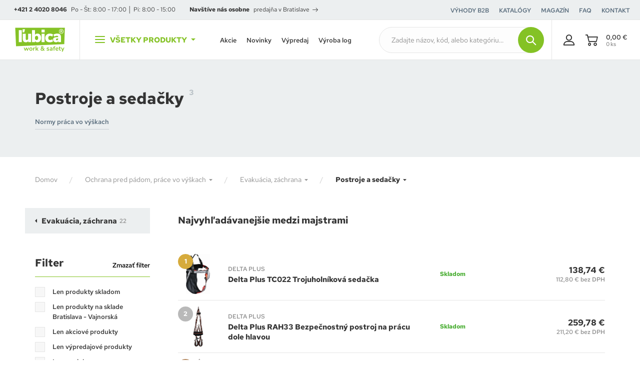

--- FILE ---
content_type: text/html; charset=UTF-8
request_url: https://www.lubica.sk/postroje-a-sedacky-c322
body_size: 33237
content:
<!DOCTYPE html>
<html lang="sk">
<head><meta charset="utf-8"/>
<meta name="viewport" content="width=device-width, initial-scale=1, maximum-scale=1">
<meta http-equiv="X-UA-Compatible" content="IE=edge">
<title>Postroje a sedačky | ĽUBICA.sk</title><meta name="description" content="Vyberte si z viac ako 3 produktov v kategórii Ochrana pred pádom, práce vo výškach/Postroje a sedačky"/><meta name="keywords" content=""/><meta name="author" content="(c)2026 RIESENIA.com - Grow Your Business Online"/><meta name="copyright" content="(c)2026 ĽUBICA.sk"/><link rel="canonical" href="https://www.lubica.sk/postroje-a-sedacky-c322"><meta name="robots" content="index, follow"/><meta property="og:url" content="https://www.lubica.sk/postroje-a-sedacky-c322"/><meta property="og:locale" content="sk_SK"/><meta property="og:type" content="website"/><meta property="og:title" content="Postroje a sedačky"/><meta property="og:description" content="Vyberte si z viac ako 3 produktov v kategórii Ochrana pred pádom, práce vo výškach/Postroje a sedačky"/><meta property="og:image" content="https://images-lubica-cdn.rshop.sk/facebook/categories/fbe8c245fed20b5ef147fd6c2bf9573f.jpg"/><meta property="og:image:width" content="212"/><meta property="og:image:height" content="315"/><meta property="og:site_name" content="ĽUBICA.sk"/><meta name="twitter:card" content="summary_large_image"/><meta name="twitter:site" content="@alko90"/><meta name="twitter:creator" content="@riesenia"/><meta name="twitter:title" content="Postroje a sedačky"/><meta name="twitter:description" content="Vyberte si z viac ako 3 produktov v kategórii Ochrana pred pádom, prác"/><meta name="twitter:image" content="https://images-lubica-cdn.rshop.sk/twitter/categories/fbe8c245fed20b5ef147fd6c2bf9573f.jpg"/><link href="/favicon.ico?1632728336" type="image/x-icon" rel="icon"/><link href="/favicon.ico?1632728336" type="image/x-icon" rel="shortcut icon"/>
<link rel="stylesheet" href="https://assets-lubica-cdn.rshop.sk/css/styles-catalog-dependencies.css?1768820793"/><link rel="stylesheet" href="https://assets-lubica-cdn.rshop.sk/css/styles-bootstrap.css?1768820793"/><link rel="stylesheet" href="https://assets-lubica-cdn.rshop.sk/rshop/frontend/css/default.css?1768820746"/><link rel="stylesheet" href="https://assets-lubica-cdn.rshop.sk/css/styles-base.css?1768820793"/><link rel="stylesheet" href="https://assets-lubica-cdn.rshop.sk/css/styles-eshop-header.css?1768820795"/><link rel="stylesheet" href="https://assets-lubica-cdn.rshop.sk/css/styles-eshop-footer.css?1768820794"/><link rel="stylesheet" href="https://assets-lubica-cdn.rshop.sk/css/styles-catalog.css?1768820795"/><link rel="stylesheet" href="https://assets-lubica-cdn.rshop.sk/css/styles-eshop-layout.css?1768820793"/><noscript><style>.noscript__hide { display: none; }</style></noscript><link href="https://images-lubica-cdn.rshop.sk/" rel="preconnect" crossorigin>
<link href="https://assets-lubica-cdn.rshop.sk/" rel="preconnect" crossorigin>
<!-- <link rel="preload" href="https://assets-lubica-cdn.rshop.sk/fonts/icomoon/icomoon.ttf?ttf?qbfodb" as="font" crossorigin> -->

<script src="https://browser.sentry-cdn.com/6.0.2/bundle.tracing.min.js" data-cookieconsent="ignore"></script><script data-cookieconsent="ignore">
        Sentry.init({
            dsn: "https://8ec84ffc294040e7ba658b8f26705eb8@sentry10.rshop.sk/8",
            release: "2d8b1e2cbc683e0b58307c40f2df4c1255b6bb48",
            environment: "production",
            integrations: [new Sentry.Integrations.BrowserTracing()],
            tracesSampleRate: 0.1,
            sampleRate: 0,
            allowUrls: [/assets\-lubica\-cdn\.rshop\.sk/,/www\.lubica\.sk/,]
        });
    </script><meta name="sentry-trace" content="72a9041c51ed4fc693e974fe3db09f43-aa73cf47d2a04b2c-0"/></head>
<body class=" elastic-active prices-with-vat is-production"><noscript><iframe src="//www.googletagmanager.com/ns.html?id=GTM-NHRX733"
                    height="0" width="0" style="display:none;visibility:hidden"></iframe></noscript><script async src='https://www.googletagmanager.com/gtag/js?id=375094921'></script><div class="l-base"><div class="l-app"><header class="l-header  ">
<section class="header">
    <div class="header__content js-header-content">
        <div class="header__top header-top">
            <div class="header-top__item is-openings">
                <a href="tel:+421 2 4020 8046" class="c-link is-phone is-bold" title="+421 2 4020 8046">+421 2 4020 8046</a>
                <span>Po - Št: 8:00 - 17:00 │ Pi: 8:00 - 15:00</span>
            </div>
                            <div class="header-top__item is-branches">
                    <strong class="is-bold">
                    Navštíve nás osobne</strong>

                    <a href="https://www.lubica.sk/kontakt" class="c-link" title="predajňa v Bratislave">predajňa v Bratislave<i class="ico ico-arrow-right"></i></a>                </div>
                
            <div class="header-top__links">
                    <div class="is-item">
        <a href="/vyhody-pre-b2b-zakaznikov" class="c-link" title="Výhody B2B" target="_self">
            <span>Výhody B2B</span>
        </a>
    </div>
        <div class="is-item">
        <a href="/katalogy" class="c-link" title="Katalógy" target="_self">
            <span>Katalógy</span>
        </a>
    </div>
        <div class="is-item">
        <a href="/magazin-s2" class="c-link" title="Magazín" target="_self">
            <span>Magazín</span>
        </a>
    </div>
        <div class="is-item">
        <a href="/casto-kladene-otazky" class="c-link" title="FAQ" target="_self">
            <span>FAQ</span>
        </a>
    </div>
        <div class="is-item">
        <a href="/kontakt" class="c-link" title="Kontakt" target="_self">
            <span>Kontakt</span>
        </a>
    </div>
                </div>

                    </div>

        <div class="header__bottom header-bottom">
            <div class="header-bottom__logo">
                <a href="https://www.lubica.sk/" class="c-link" title=""><img src="https://assets-lubica-cdn.rshop.sk/img/logos/lubica-header-mobile-2022.svg?1632728336" class="c-img" alt="ĽUBICA.sk" data-cookieconsent="ignore"/></a>            </div>

                        <button class="header-bottom__products js-trigger-navigation">
                <div class="icon-hamburger"><span></span><span></span><span></span></div>
                <span>Všetky produkty</span>
                <i class="ico ico-caret-down"></i>
            </button>
            
            <div class="header-bottom__links">
                    <div class="is-item">
        <a href="/akciove-produkty" class="c-link" title="Akcie" target="_self">
            <span>Akcie</span>
        </a>
    </div>
        <div class="is-item">
        <a href="/novinky" class="c-link" title="Novinky" target="_self">
            <span>Novinky</span>
        </a>
    </div>
        <div class="is-item">
        <a href="/vypredaj" class="c-link" title="Výpredaj" target="_self">
            <span>Výpredaj</span>
        </a>
    </div>
        <div class="is-item">
        <a href="/vysivanie-a-potlac" class="c-link" title="Výroba log" target="_self">
            <span>Výroba log</span>
        </a>
    </div>
                </div>

            <div class="header-bottom__fake-search">
                <button class="is-input c-form__input js-trigger-search is-empty" data-default-value="Zadajte názov, kód, alebo kategóriu…">
                    <span class="js-text">Zadajte názov, kód, alebo kategóriu…</span>
                </button>
                <button class="is-button c-btn c-btn--primary js-trigger-search">
                    <i class="ico ico-search"></i>
                </button>
            </div>

            <div class="header-bottom__search">
                <div class="header-search js-target-search">
<auto-complete
    :input="{limit: 3, placeholder: 'Zadajte názov, kód, alebo kategóriu…'}"
    :data="{remote: true, url: '/search/autocomplete'}"
    inline-template
>
    <div>
        <form method="get" accept-charset="utf-8" name="header_search" class="c-form" :action="data.remote ? data.url : '/'" v-on:submit.prevent="search">

            <div class="c-form__item c-form__item--text">
                <button class="c-btn c-btn--transparent is-search" :href="'/vyhladavanie?search=' + keyword" type="submit">
                    <i class="ico ico-search"></i>
                </button>

                <input
                    type="text"
                    :id="id"
                    class="c-form__input js-search-input"
                    @keydown.tab="chooseItem"
                    @keydown.40="moveDown"
                    @keydown.38="moveUp"
                    v-model="keyword"
                    name="search"
                    autocomplete="off"
                    :placeholder="input.placeholder"
                    @input="search"
                >

                <button type="button" title="Zavrieť vyhľadávanie" class="c-btn c-btn--transparent is-close js-close-search">
                    <i aria-hidden="true" class="ico ico-close"></i>
                </button>
            </div>

        </form>

        <div class="autocomplete" v-if="isOpen" v-cloak>
            <div v-if="showNav" class="autocomplete__nav">
                <template v-for="navItem in navItems">
                    <button @click="showTab(navItem)" :class="{
                        'c-btn c-btn--transparent': true,
                        'is-active': isActiveTab(navItem)
                    }">
                        <template v-if="navItem == 'Manufacturers;manufacturer'">
                            Značky                        </template>

                        <template v-else-if="navItem == 'Categories'">
                            Kategórie                        </template>

                        <template v-else-if="navItem == 'Products;product'">
                            Produkty                        </template>
                    </button>
                </template>
            </div>

            <div v-if="hasMatches" class="autocomplete__main js-allow-scroll">
                <div v-if="has('Categories') || has('Manufacturers')" :class="{
                    'autocomplete__left': true,
                    'without-right': !has('Products')
                }">
                    <div v-if="has('Manufacturers')" class="autocomplete__box" :class="{'is-active': isActiveTab('Manufacturers;manufacturer')}">
                        <div class="autocomplete__title">
                            Nájdené značky                        </div>

                        <div class="autocomplete__head">
                            <span class="is-found">
                                Nájdených - {{ matchesCount }}                            </span>

                            <a :href="'/vyhladavanie?search=' + keyword" class="c-link" title="Zobraziť všetky výsledky vyhľadávania">
                                <span>Zobraziť všetky výsledky</span>
                            </a>
                        </div>

                        <div
                            v-for="(manufacturer, index) in get('Manufacturers')"
                            :class="{
                                'autocomplete__item': true,
                                'highlighted': manufacturer.index == highlightedPosition
                            }"
                            @mouseenter="highlightedPosition = manufacturer.index"
                        >
                            <a
                                class="c-link has-dash"
                                :href="manufacturer.link"
                                :title="manufacturer.name"
                                :data-id="manufacturer.id"
                                v-html="highlight(manufacturer.name, keyword)">
                            </a>
                        </div>
                    </div>

                    <div v-if="has('Categories')" class="autocomplete__box" :class="{'is-active': isActiveTab('Categories')}">
                        <div class="autocomplete__title">
                            Nájdené kategórie                        </div>

                        <div class="autocomplete__head">
                            <span class="is-found">
                                Nájdených - {{ matchesCount }}                            </span>

                            <a :href="'/vyhladavanie?search=' + keyword" class="c-link" title="Zobraziť všetky výsledky vyhľadávania">
                                <span>Zobraziť všetky výsledky</span>
                            </a>
                        </div>

                        <div
                            v-for="(category, index) in get('Categories')"
                            :class="{
                                'autocomplete__item': true,
                                'highlighted': category.index == highlightedPosition
                            }"
                            @mouseenter="highlightedPosition = category.index"
                        >
                            <a
                                class="c-link has-dash"
                                :href="category.link"
                                :title="category.name"
                                :data-id="category.id"
                                v-html="highlight(category.name, keyword)">
                            </a>
                        </div>
                    </div>
                </div>

                <div v-if="has('Products')" :class="{'autocomplete__right': true, 'without-left': (!has('Categories') && !has('Manufacturers'))}">
                    <div class="autocomplete__box" :class="{'is-active': isActiveTab('Products;product')}">
                        <div class="autocomplete__title is-products">
                            Nájdené produkty                        </div>

                        <div class="autocomplete__head">
                            <span class="is-found">
                                Nájdených - {{ matchesCount }}                            </span>

                            <a :href="'/vyhladavanie?search=' + keyword" class="c-link" title="Zobraziť všetky výsledky vyhľadávania">
                                <span>Zobraziť všetky výsledky</span>
                            </a>
                        </div>

                        <div class="autocomplete__products">
                            <div
                                v-for="(product, index) in get('Products')"
                                :class="{
                                    'autocomplete__item': true,
                                    'is-product': true,
                                    'highlighted': product.index == highlightedPosition
                                }"
                                @mouseenter="highlightedPosition = product.index"
                            >
                                <a class="autocomplete-product" :href="product.link" :title="product.name" :data-id="product.id">
                                    <div class="autocomplete-product__img">
                                        <img :src="product.image" :alt="product.name" />
                                    </div>

                                    <div class="autocomplete-product__main">
                                        <div class="autocomplete-product__name" v-html="highlight(product.name, keyword)"></div>
                                        <div :class="{'autocomplete-product__availability': true, 'is-available': product.is_available}">
                                            <strong class="is-availability">
                                                {{ product.custom_pickup_info }}
                                            </strong>

                                            <span class="is-description">{{ product.custom_avaibility }}</span>
                                        </div>
                                        <div class="autocomplete-product__info">
                                            <span v-html="product.manufacturer"></span>
                                            <span v-html="typeof product.model === 'string' ? product.model : product.model[0]"></span>
                                        </div>
                                    </div>

                                    <div class="autocomplete-product__price">
                                        <span v-if="product.custom_is_saleable" v-html="formatPrice(pricesWithVat ? product.price_vat : product.price)"></span>
                                    </div>
                                </a>
                            </div>
                        </div>
                    </div>
                </div>
            </div>

            <div class="autocomplete__footer" :class="{'is-full': !has('Products') || (!has('Categories') && !has('Manufacturers'))}" v-if="hasMatches">
                <div class="is-count">
                    Nájdených {{ matchesCount }} výsledkov                </div>

                <a :href="'/vyhladavanie?search=' + keyword" class="c-btn c-btn--primary" title="Zobraziť všetky výsledky vyhľadávania">
                    <span>Zobraziť všetkých {{ matchesCount }} výsledkov</span>
                    <i class="ico ico-arrow-right"></i>
                </a>
            </div>

            <div v-else class="autocomplete__footer is-empty">
                <span>Žiadne výsledky</span>
            </div>
        </div>
    </div>
</auto-complete>
</div>
            </div>

            <div class="header-bottom__actions">
                <a href="/oblubene-produkty" class="header-action has-badge js-favorite-badge-holder hidden" title="Obľúbené produkty">
                    <i class="ico ico-heart-alt"></i>
                    <span class="is-badge js-favorite-badge is-empty">0</span>
                </a>

                <a href="/porovnavanie-produktov" class="header-action has-badge js-compare-badge-holder hidden" title="Obľúbené produkty">
                    <i class="ico ico-compare-thicker"></i>
                    <span class="is-badge js-compare-badge is-empty">0</span>
                </a>

                <div class="header-bottom__account">
                    <a href="/moj-ucet" class="header-action is-account " data-toggle="modal" data-target="#login-modal">
                        <i class="ico ico-user"></i>

                        <span>Môj účet</span>                    </a>

                                    </div>

                <div class="header-bottom__minicart">
                    <cart inline-template v-cloak>
<div>
    <a
        href="/nakupny-kosik"
        class="header-action is-cart header-minicart js-trigger-minicart"
        :data-quantity="count"
    >
        <i aria-hidden="true" class="ico ico-cart">
            <div class="header-minicart__badge" v-if="!isEmpty">
                {{ count }}
            </div>
        </i>

        <div class="header-minicart__info">
            <div class="is-price" v-html="totalPrice"></div>
            <div class="is-count">{{ itemsCount }} ks</div>
        </div>
    </a>

    <div class="minicart cxs-is-hidden xs-is-hidden js-target-minicart">
        <div class="minicart__products-wrapper">
            <div class="minicart__header">
                <div class="is-title">
                    <small>Váš košík</small>
                    <strong>
                        {{
                            count + ' ' + plural(
                                'produkt',
                                'produkty',
                                'produktov',
                                count
                            )
                        }}
                    </strong>
                </div>

                <div class="minicart-shipping">
                    <div class="minicart-shipping__icon">
                        <i class="ico ico-shipping-truck"></i>
                    </div>

                    <div class="minicart-shipping__text" v-html="freeShipping.free_shipping_amount == 0 ? freeShipping.free_shipping_text : freeShippingText ? freeShippingText.replace('{2}', '3,96 €').replace('{3}', formatPrice(freeShipping.free_shipping_amount)) : ''"></div>
                </div>
            </div>

            <div :class="{
                'minicart__products': true,
                'js-minicart-products': true,
                'is-empty': isEmpty
            }">
                <div v-if="!isEmpty">
                    <cart-item v-for="(item, index) in items" :key="item.cart_id" :item="item" v-if="!item.is_not_saleable" v-on:remove="removeCartItem" inline-template>
                    <div class="minicart-product cart__product">
                        <a class="minicart-product__img" :href="item.link" :title="item.name">
                            <img :src="thumbnail(item.image, 'xs')" :alt="item.name" />
                        </a>

                        <div class="minicart-product__main">
                            <a class="c-link is-name" :href="item.link" :title="item.name">
                                {{ item.name }}
                            </a>

                            <span v-if="item.selected_variation_values" class="is-variation">
                                <span v-for="variation in item.selected_variation_values">
                                    {{ variation.name }}
                                </span>
                            </span>

                            <span class="is-model">
                                {{ item.model }}
                            </span>
                        </div>

                        <span class="minicart-product__price">
                            <strong v-html="itemPriceFinal"></strong>
                            <small>{{ item.quantity }} x <span v-html="itemPriceVat"></span></small>
                        </span>

                        <a class="minicart-product__delete" href="#" title="Vymazať" v-on:click.prevent="remove(item.cart_id)" :ref="'remove_' + item.cart_id">
                            <i aria-hidden="true" class="ico ico-trash"></i>
                        </a>
                    </div>
                    </cart-item>
                </div>

                <div class="minicart__empty" v-else>
                    <div class="c-msg c-msg--info is-empty">
                        V košíku nemáte žiadne produkty                    </div>
                </div>
            </div>
        </div>

        <div class="minicart__subtotal">
            <div class="minicart-subtotal">
                <div class="minicart-subtotal__item">
                    <div class="minicart-subtotal__key">
                        Suma s DPH                    </div>
                    <div class="minicart-subtotal__value is-bigger" v-html="totalPrice"></div>
                </div>
            </div>

            <a class="c-btn c-btn--primary" href="/nakupny-kosik" title="Prejsť k nákupu">
                Prejsť k nákupu                <i aria-hidden="true" class="ico ico-arrow-right"></i>
            </a>
        </div>
    </div>
</div>
</cart>                </div>
            </div>
        </div>
    </div>

    <div class="header__nav">
        
<div class="navigation-main js-target-navigation">
    <div class="navigation-main__categories">
        <div class="navigation-categories js-nav-categories js-allow-scroll">
            
            <div class="navigation-categories__title">
                Menu
                <a href="https://www.lubica.sk/kontakt" class="c-btn c-btn--black is-xs" title="Kontakt">Kontakt</a>            </div>

                        <a href="/pracovne-odevy-c2" class="navigation-categories__item js-nav-categories-item" title="Pracovné odevy" data-id="0">
                <div class="navigation-categories__image">
                    <svg xmlns="http://www.w3.org/2000/svg" preserveAspectRatio="xMidYMid meet">
                        <defs>
                            <filter id="multiply-category-0">
                                <feImage xlink:href="//images-lubica-cdn.rshop.sk/xs/categories/ef6c6a2254b08f16af833a78d94b7c72.jpg" result="image" x="0" y="0" width="100%" height="100%" />
                                <feBlend in2="SourceGraphic" in="image" mode="multiply" />
                            </filter>
                        </defs>
                        <rect x="0" y="0" width="100%" height="100%" filter="url(#multiply-category-0)"/>
                    </svg>
                </div>
                <span>Pracovné odevy</span>
                <i class="ico ico-arrow-right"></i>
            </a>
                        <a href="/pracovna-bezpecnostna-obuv-c140" class="navigation-categories__item js-nav-categories-item" title="Pracovná, bezpečnostná obuv" data-id="1">
                <div class="navigation-categories__image">
                    <svg xmlns="http://www.w3.org/2000/svg" preserveAspectRatio="xMidYMid meet">
                        <defs>
                            <filter id="multiply-category-1">
                                <feImage xlink:href="//images-lubica-cdn.rshop.sk/xs/categories/d91120e64b81b1b0797c51bf0ccaf819.png" result="image" x="0" y="0" width="100%" height="100%" />
                                <feBlend in2="SourceGraphic" in="image" mode="multiply" />
                            </filter>
                        </defs>
                        <rect x="0" y="0" width="100%" height="100%" filter="url(#multiply-category-1)"/>
                    </svg>
                </div>
                <span>Pracovná, bezpečnostná obuv</span>
                <i class="ico ico-arrow-right"></i>
            </a>
                        <a href="/pracovne-rukavice-c200" class="navigation-categories__item js-nav-categories-item" title="Pracovné rukavice" data-id="2">
                <div class="navigation-categories__image">
                    <svg xmlns="http://www.w3.org/2000/svg" preserveAspectRatio="xMidYMid meet">
                        <defs>
                            <filter id="multiply-category-2">
                                <feImage xlink:href="//images-lubica-cdn.rshop.sk/xs/categories/96139807efcd604ab0d3cd2d1f32cae2.jpg" result="image" x="0" y="0" width="100%" height="100%" />
                                <feBlend in2="SourceGraphic" in="image" mode="multiply" />
                            </filter>
                        </defs>
                        <rect x="0" y="0" width="100%" height="100%" filter="url(#multiply-category-2)"/>
                    </svg>
                </div>
                <span>Pracovné rukavice</span>
                <i class="ico ico-arrow-right"></i>
            </a>
                        <a href="/ochrana-hlavy-c256" class="navigation-categories__item js-nav-categories-item" title="Ochrana hlavy" data-id="3">
                <div class="navigation-categories__image">
                    <svg xmlns="http://www.w3.org/2000/svg" preserveAspectRatio="xMidYMid meet">
                        <defs>
                            <filter id="multiply-category-3">
                                <feImage xlink:href="//images-lubica-cdn.rshop.sk/xs/categories/2568e6c0d361cc3981ae9941a58266c7.jpg" result="image" x="0" y="0" width="100%" height="100%" />
                                <feBlend in2="SourceGraphic" in="image" mode="multiply" />
                            </filter>
                        </defs>
                        <rect x="0" y="0" width="100%" height="100%" filter="url(#multiply-category-3)"/>
                    </svg>
                </div>
                <span>Ochrana hlavy</span>
                <i class="ico ico-arrow-right"></i>
            </a>
                        <a href="/ochrana-pred-padom-prace-vo-vyskach-c296" class="navigation-categories__item js-nav-categories-item" title="Ochrana pred pádom, práce vo výškach" data-id="4">
                <div class="navigation-categories__image">
                    <svg xmlns="http://www.w3.org/2000/svg" preserveAspectRatio="xMidYMid meet">
                        <defs>
                            <filter id="multiply-category-4">
                                <feImage xlink:href="//images-lubica-cdn.rshop.sk/xs/categories/d4c9060cb78d917cf660051bb334dc9a.jpg" result="image" x="0" y="0" width="100%" height="100%" />
                                <feBlend in2="SourceGraphic" in="image" mode="multiply" />
                            </filter>
                        </defs>
                        <rect x="0" y="0" width="100%" height="100%" filter="url(#multiply-category-4)"/>
                    </svg>
                </div>
                <span>Ochrana pred pádom, práce vo výškach</span>
                <i class="ico ico-arrow-right"></i>
            </a>
                        <a href="/outdoorove-oblecenie-obuv-c331" class="navigation-categories__item js-nav-categories-item" title="Outdoorové oblečenie, obuv" data-id="5">
                <div class="navigation-categories__image">
                    <svg xmlns="http://www.w3.org/2000/svg" preserveAspectRatio="xMidYMid meet">
                        <defs>
                            <filter id="multiply-category-5">
                                <feImage xlink:href="//images-lubica-cdn.rshop.sk/xs/categories/a552be3fcd1cb5a9255d5eeda2235416.png" result="image" x="0" y="0" width="100%" height="100%" />
                                <feBlend in2="SourceGraphic" in="image" mode="multiply" />
                            </filter>
                        </defs>
                        <rect x="0" y="0" width="100%" height="100%" filter="url(#multiply-category-5)"/>
                    </svg>
                </div>
                <span>Outdoorové oblečenie, obuv</span>
                <i class="ico ico-arrow-right"></i>
            </a>
                        <a href="/hygiena-a-upratovanie-c425" class="navigation-categories__item js-nav-categories-item" title="Hygiena a upratovanie" data-id="6">
                <div class="navigation-categories__image">
                    <svg xmlns="http://www.w3.org/2000/svg" preserveAspectRatio="xMidYMid meet">
                        <defs>
                            <filter id="multiply-category-6">
                                <feImage xlink:href="//images-lubica-cdn.rshop.sk/xs/categories/7d104843c868da4dd87cd9093bbd5a1a.png" result="image" x="0" y="0" width="100%" height="100%" />
                                <feBlend in2="SourceGraphic" in="image" mode="multiply" />
                            </filter>
                        </defs>
                        <rect x="0" y="0" width="100%" height="100%" filter="url(#multiply-category-6)"/>
                    </svg>
                </div>
                <span>Hygiena a upratovanie</span>
                <i class="ico ico-arrow-right"></i>
            </a>
                        <a href="/bezpecnost-pri-praci-na-pracovisku-c375" class="navigation-categories__item js-nav-categories-item" title="Bezpečnosť pri práci na pracovisku" data-id="7">
                <div class="navigation-categories__image">
                    <svg xmlns="http://www.w3.org/2000/svg" preserveAspectRatio="xMidYMid meet">
                        <defs>
                            <filter id="multiply-category-7">
                                <feImage xlink:href="//images-lubica-cdn.rshop.sk/xs/categories/ec3e1337a44ce53437f15806c524c464.png" result="image" x="0" y="0" width="100%" height="100%" />
                                <feBlend in2="SourceGraphic" in="image" mode="multiply" />
                            </filter>
                        </defs>
                        <rect x="0" y="0" width="100%" height="100%" filter="url(#multiply-category-7)"/>
                    </svg>
                </div>
                <span>Bezpečnosť pri práci na pracovisku</span>
                <i class="ico ico-arrow-right"></i>
            </a>
                        <a href="/darcekove-poukazky-c538" class="navigation-categories__item js-nav-categories-item" title="Darčekové poukážky" data-id="8">
                <div class="navigation-categories__image">
                    <svg xmlns="http://www.w3.org/2000/svg" preserveAspectRatio="xMidYMid meet">
                        <defs>
                            <filter id="multiply-category-8">
                                <feImage xlink:href="//images-lubica-cdn.rshop.sk/xs/categories/7fc1f0ca00e9d165b4d763ee8e4d7a68.jpg" result="image" x="0" y="0" width="100%" height="100%" />
                                <feBlend in2="SourceGraphic" in="image" mode="multiply" />
                            </filter>
                        </defs>
                        <rect x="0" y="0" width="100%" height="100%" filter="url(#multiply-category-8)"/>
                    </svg>
                </div>
                <span>Darčekové poukážky</span>
                <i class="ico ico-arrow-right"></i>
            </a>
            
            <button class="navigation-categories__item is-more js-nav-categories-item " title="Ďalšie" data-id="nav-more">
                <div class="navigation-categories__image">
                    <i class="ico ico-arrow-right"></i>
                </div>
                <span>Ďalšie</span>
                <i class="ico ico-arrow-right"></i>
            </button>

            <a href="/kategorie" class="navigation-categories__item is-all" title="Všetky kategórie">
                <div class="navigation-categories__image">
                    <i class="ico ico-plus"></i>
                </div>
                <span>Všetky kategórie</span>
                <i class="ico ico-arrow-right"></i>
            </a>

            <div class="navigation-categories__footer navigation-footer">
                <div class="navigation-footer__recommended">
                    <div class="is-title">
    Odporúčame</div>

<a href="https://www.lubica.sk/najpredavanejsie-produkty" class="c-link" title="Najpredávanejšie">Najpredávanejšie</a>
<a href="https://www.lubica.sk/novinky" class="c-link" title="Novinky">Novinky</a>
<a href="https://www.lubica.sk/akciove-produkty" class="c-link" title="Akcie a zľavy">Akcie a zľavy</a>                </div>

                <div class="navigation-footer__languages">
                                    </div>

                                <a href="vypredaj" class="navigation-footer__discount" title="Zvýhodnená ponuka produktov na tento mesiac">
                    <div class="is-text">
                        <span>Zvýhodnená ponuka produktov na tento mesiac</span>
                        <i class="ico ico-arrow-right"></i>
                    </div>

                    <div class="navigation-footer__circle">
                        <div class="is-box">
                            <span class="is-discount">
                                <span class="is-text">až do</span>
                                63                                <small class="is-percent">%</small>
                            </span>
                        </div>
                    </div>
                </a>
                            </div>
        </div>
    </div>

    <div class="navigation-main__content">
        <div class="navigation-content js-nav-content">
                        <div class="navigation-content__box js-nav-content-box js-allow-scroll" data-id="0">
                <div class="navigation-content__back is-top-back cxs-is-visible-flex">
                    <a href="#" title="Pracovné odevy" class="c-link js-close-subnavigation">
                        <i aria-hidden="true" class="ico ico-arrow-left"></i>
                        <span>Pracovné odevy</span>
                    </a>
                </div>

                <a href="/pracovne-odevy-c2" class="navigation-content__title c-link is-custom" title="Pracovné odevy">
                    <span>Pracovné odevy</span>
                    <i aria-hidden="true" class="ico ico-arrow-right"></i>
                </a>

                <div class="navigation-content__list js-categories-list">
                                        <a class="navigation-content__item js-category-item" href="/monterky-c3" title="Montérky">
                        <i class="ico ico-arrow-right"></i>
                        <span class="navigation-content__name">Montérky</span>
                        <small class="navigation-content__count">(443)</small>
                    </a>
                                        <a class="navigation-content__item js-category-item" href="/reflexne-vystrazne-odevy-c14" title="Reflexné výstražné odevy">
                        <i class="ico ico-arrow-right"></i>
                        <span class="navigation-content__name">Reflexné výstražné odevy</span>
                        <small class="navigation-content__count">(496)</small>
                    </a>
                                        <a class="navigation-content__item js-category-item" href="/specialne-odevy-c30" title="Špeciálne odevy">
                        <i class="ico ico-arrow-right"></i>
                        <span class="navigation-content__name">Špeciálne odevy</span>
                        <small class="navigation-content__count">(251)</small>
                    </a>
                                        <a class="navigation-content__item js-category-item" href="/nepremokave-oblecenie-c40" title="Nepremokavé oblečenie">
                        <i class="ico ico-arrow-right"></i>
                        <span class="navigation-content__name">Nepremokavé oblečenie</span>
                        <small class="navigation-content__count">(45)</small>
                    </a>
                                        <a class="navigation-content__item js-category-item" href="/zimne-zateplene-odevy-c45" title="Zimné zateplené odevy">
                        <i class="ico ico-arrow-right"></i>
                        <span class="navigation-content__name">Zimné zateplené odevy</span>
                        <small class="navigation-content__count">(285)</small>
                    </a>
                                        <a class="navigation-content__item js-category-item" href="/jednorazove-oblecenie-c54" title="Jednorázové oblečenie">
                        <i class="ico ico-arrow-right"></i>
                        <span class="navigation-content__name">Jednorázové oblečenie</span>
                        <small class="navigation-content__count">(88)</small>
                    </a>
                                        <a class="navigation-content__item js-category-item" href="/zdravotnicke-oblecenie-c62" title="Zdravotnícke oblečenie">
                        <i class="ico ico-arrow-right"></i>
                        <span class="navigation-content__name">Zdravotnícke oblečenie</span>
                        <small class="navigation-content__count">(245)</small>
                    </a>
                                        <a class="navigation-content__item js-category-item" href="/gastro-oblecenie-c70" title="Gastro oblečenie">
                        <i class="ico ico-arrow-right"></i>
                        <span class="navigation-content__name">Gastro oblečenie</span>
                        <small class="navigation-content__count">(235)</small>
                    </a>
                                        <a class="navigation-content__item js-category-item" href="/sbs-oblecenie-c78" title="SBS oblečenie">
                        <i class="ico ico-arrow-right"></i>
                        <span class="navigation-content__name">SBS oblečenie</span>
                        <small class="navigation-content__count">(187)</small>
                    </a>
                                        <a class="navigation-content__item js-category-item" href="/tricka-c85" title="Tričká">
                        <i class="ico ico-arrow-right"></i>
                        <span class="navigation-content__name">Tričká</span>
                        <small class="navigation-content__count">(146)</small>
                    </a>
                                        <a class="navigation-content__item js-category-item" href="/polo-tricka-kosele-c89" title="Polo tričká, košele">
                        <i class="ico ico-arrow-right"></i>
                        <span class="navigation-content__name">Polo tričká, košele</span>
                        <small class="navigation-content__count">(115)</small>
                    </a>
                                        <a class="navigation-content__item js-category-item" href="/mikiny-svetre-c94" title="Mikiny, svetre">
                        <i class="ico ico-arrow-right"></i>
                        <span class="navigation-content__name">Mikiny, svetre</span>
                        <small class="navigation-content__count">(136)</small>
                    </a>
                                        <a class="navigation-content__item js-category-item" href="/flisove-mikiny-bundy-c97" title="Flísové mikiny, bundy">
                        <i class="ico ico-arrow-right"></i>
                        <span class="navigation-content__name">Flísové mikiny, bundy</span>
                        <small class="navigation-content__count">(42)</small>
                    </a>
                                        <a class="navigation-content__item js-category-item" href="/softshelove-bundy-c100" title="Softshelové bundy">
                        <i class="ico ico-arrow-right"></i>
                        <span class="navigation-content__name">Softshelové bundy</span>
                        <small class="navigation-content__count">(110)</small>
                    </a>
                                        <a class="navigation-content__item js-category-item" href="/vesty-c103" title="Vesty">
                        <i class="ico ico-arrow-right"></i>
                        <span class="navigation-content__name">Vesty</span>
                        <small class="navigation-content__count">(79)</small>
                    </a>
                                        <a class="navigation-content__item js-category-item" href="/nohavice-c108" title="Nohavice">
                        <i class="ico ico-arrow-right"></i>
                        <span class="navigation-content__name">Nohavice</span>
                        <small class="navigation-content__count">(116)</small>
                    </a>
                                        <a class="navigation-content__item js-category-item" href="/zastery-c113" title="Zástery">
                        <i class="ico ico-arrow-right"></i>
                        <span class="navigation-content__name">Zástery</span>
                        <small class="navigation-content__count">(49)</small>
                    </a>
                                        <a class="navigation-content__item js-category-item" href="/termo-oblecenie-c119" title="Termo oblečenie">
                        <i class="ico ico-arrow-right"></i>
                        <span class="navigation-content__name">Termo oblečenie</span>
                        <small class="navigation-content__count">(75)</small>
                    </a>
                                        <a class="navigation-content__item js-category-item" href="/detske-oblecenie-c531" title="Detské oblečenie">
                        <i class="ico ico-arrow-right"></i>
                        <span class="navigation-content__name">Detské oblečenie</span>
                        <small class="navigation-content__count">(20)</small>
                    </a>
                                        <a class="navigation-content__item js-category-item" href="/ciapky-siltovky-kukla-c124" title="Čiapky, šiltovky, kukla">
                        <i class="ico ico-arrow-right"></i>
                        <span class="navigation-content__name">Čiapky, šiltovky, kukla</span>
                        <small class="navigation-content__count">(92)</small>
                    </a>
                                        <a class="navigation-content__item js-category-item" href="/doplnky-a-prislusenstvo-c129" title="Doplnky a  príslušenstvo">
                        <i class="ico ico-arrow-right"></i>
                        <span class="navigation-content__name">Doplnky a  príslušenstvo</span>
                        <small class="navigation-content__count">(166)</small>
                    </a>
                    
                    <a href="/pracovne-odevy-c2" title="Všetky kategórie" class="navigation-content__item is-all">
                        <i class="ico ico-arrow-right"></i>
                        <span class="navigation-content__name">Všetky kategórie</span>
                    </a>
                </div>

                <div class="navigation-content__recommended">
                    <div class="is-title">
    Odporúčame</div>

<a href="https://www.lubica.sk/najpredavanejsie-produkty" class="c-link" title="Najpredávanejšie">Najpredávanejšie</a>
<a href="https://www.lubica.sk/novinky" class="c-link" title="Novinky">Novinky</a>
<a href="https://www.lubica.sk/akciove-produkty" class="c-link" title="Akcie a zľavy">Akcie a zľavy</a>                </div>

                <div class="navigation-content__back cxs-is-visible-flex">
                    <a href="#" title="Pracovné odevy" class="c-link js-close-subnavigation">
                        <i aria-hidden="true" class="ico ico-arrow-left"></i>
                        <span>Pracovné odevy</span>
                    </a>
                </div>
            </div>
                        <div class="navigation-content__box js-nav-content-box js-allow-scroll" data-id="1">
                <div class="navigation-content__back is-top-back cxs-is-visible-flex">
                    <a href="#" title="Pracovná, bezpečnostná obuv" class="c-link js-close-subnavigation">
                        <i aria-hidden="true" class="ico ico-arrow-left"></i>
                        <span>Pracovná, bezpečnostná obuv</span>
                    </a>
                </div>

                <a href="/pracovna-bezpecnostna-obuv-c140" class="navigation-content__title c-link is-custom" title="Pracovná, bezpečnostná obuv">
                    <span>Pracovná, bezpečnostná obuv</span>
                    <i aria-hidden="true" class="ico ico-arrow-right"></i>
                </a>

                <div class="navigation-content__list js-categories-list">
                                        <a class="navigation-content__item js-category-item" href="/sandale-c141" title="Sandále">
                        <i class="ico ico-arrow-right"></i>
                        <span class="navigation-content__name">Sandále</span>
                        <small class="navigation-content__count">(141)</small>
                    </a>
                                        <a class="navigation-content__item js-category-item" href="/poltopanky-c145" title="Poltopánky">
                        <i class="ico ico-arrow-right"></i>
                        <span class="navigation-content__name">Poltopánky</span>
                        <small class="navigation-content__count">(597)</small>
                    </a>
                                        <a class="navigation-content__item js-category-item" href="/kotnikove-topanky-c149" title="Kotníkové topánky">
                        <i class="ico ico-arrow-right"></i>
                        <span class="navigation-content__name">Kotníkové topánky</span>
                        <small class="navigation-content__count">(258)</small>
                    </a>
                                        <a class="navigation-content__item js-category-item" href="/vysoke-poloholenove-topanky-c153" title="Vysoké, poloholeňové topánky">
                        <i class="ico ico-arrow-right"></i>
                        <span class="navigation-content__name">Vysoké, poloholeňové topánky</span>
                        <small class="navigation-content__count">(46)</small>
                    </a>
                                        <a class="navigation-content__item js-category-item" href="/biela-pracovna-obuv-c157" title="Biela pracovná obuv">
                        <i class="ico ico-arrow-right"></i>
                        <span class="navigation-content__name">Biela pracovná obuv</span>
                        <small class="navigation-content__count">(245)</small>
                    </a>
                                        <a class="navigation-content__item js-category-item" href="/zdravotna-obuv-c164" title="Zdravotná obuv">
                        <i class="ico ico-arrow-right"></i>
                        <span class="navigation-content__name">Zdravotná obuv</span>
                        <small class="navigation-content__count">(372)</small>
                    </a>
                                        <a class="navigation-content__item js-category-item" href="/pracovne-gumaky-c168" title="Pracovné gumáky">
                        <i class="ico ico-arrow-right"></i>
                        <span class="navigation-content__name">Pracovné gumáky</span>
                        <small class="navigation-content__count">(71)</small>
                    </a>
                                        <a class="navigation-content__item js-category-item" href="/zateplena-pracovna-obuv-c172" title="Zateplená pracovná obuv">
                        <i class="ico ico-arrow-right"></i>
                        <span class="navigation-content__name">Zateplená pracovná obuv</span>
                        <small class="navigation-content__count">(71)</small>
                    </a>
                                        <a class="navigation-content__item js-category-item" href="/specialna-obuv-c175" title="Špeciálna obuv">
                        <i class="ico ico-arrow-right"></i>
                        <span class="navigation-content__name">Špeciálna obuv</span>
                        <small class="navigation-content__count">(31)</small>
                    </a>
                                        <a class="navigation-content__item js-category-item" href="/esd-obuv-c180" title="ESD obuv">
                        <i class="ico ico-arrow-right"></i>
                        <span class="navigation-content__name">ESD obuv</span>
                        <small class="navigation-content__count">(390)</small>
                    </a>
                                        <a class="navigation-content__item js-category-item" href="/obuv-pre-security-sluzby-c185" title="Obuv pre security služby">
                        <i class="ico ico-arrow-right"></i>
                        <span class="navigation-content__name">Obuv pre security služby</span>
                        <small class="navigation-content__count">(39)</small>
                    </a>
                                        <a class="navigation-content__item js-category-item" href="/business-obuv-c190" title="Business obuv">
                        <i class="ico ico-arrow-right"></i>
                        <span class="navigation-content__name">Business obuv</span>
                        <small class="navigation-content__count">(28)</small>
                    </a>
                                        <a class="navigation-content__item js-category-item" href="/slapky-c513" title="Šľapky">
                        <i class="ico ico-arrow-right"></i>
                        <span class="navigation-content__name">Šľapky</span>
                        <small class="navigation-content__count">(12)</small>
                    </a>
                                        <a class="navigation-content__item js-category-item" href="/doplnky-a-prislusenstvo-c193" title="Doplnky a príslušenstvo">
                        <i class="ico ico-arrow-right"></i>
                        <span class="navigation-content__name">Doplnky a príslušenstvo</span>
                        <small class="navigation-content__count">(145)</small>
                    </a>
                    
                    <a href="/pracovna-bezpecnostna-obuv-c140" title="Všetky kategórie" class="navigation-content__item is-all">
                        <i class="ico ico-arrow-right"></i>
                        <span class="navigation-content__name">Všetky kategórie</span>
                    </a>
                </div>

                <div class="navigation-content__recommended">
                    <div class="is-title">
    Odporúčame</div>

<a href="https://www.lubica.sk/najpredavanejsie-produkty" class="c-link" title="Najpredávanejšie">Najpredávanejšie</a>
<a href="https://www.lubica.sk/novinky" class="c-link" title="Novinky">Novinky</a>
<a href="https://www.lubica.sk/akciove-produkty" class="c-link" title="Akcie a zľavy">Akcie a zľavy</a>                </div>

                <div class="navigation-content__back cxs-is-visible-flex">
                    <a href="#" title="Pracovná, bezpečnostná obuv" class="c-link js-close-subnavigation">
                        <i aria-hidden="true" class="ico ico-arrow-left"></i>
                        <span>Pracovná, bezpečnostná obuv</span>
                    </a>
                </div>
            </div>
                        <div class="navigation-content__box js-nav-content-box js-allow-scroll" data-id="2">
                <div class="navigation-content__back is-top-back cxs-is-visible-flex">
                    <a href="#" title="Pracovné rukavice" class="c-link js-close-subnavigation">
                        <i aria-hidden="true" class="ico ico-arrow-left"></i>
                        <span>Pracovné rukavice</span>
                    </a>
                </div>

                <a href="/pracovne-rukavice-c200" class="navigation-content__title c-link is-custom" title="Pracovné rukavice">
                    <span>Pracovné rukavice</span>
                    <i aria-hidden="true" class="ico ico-arrow-right"></i>
                </a>

                <div class="navigation-content__list js-categories-list">
                                        <a class="navigation-content__item js-category-item" href="/celokozene-rukavice-c201" title="Celokožené rukavice">
                        <i class="ico ico-arrow-right"></i>
                        <span class="navigation-content__name">Celokožené rukavice</span>
                        <small class="navigation-content__count">(25)</small>
                    </a>
                                        <a class="navigation-content__item js-category-item" href="/kombinovane-rukavice-c204" title="Kombinované rukavice">
                        <i class="ico ico-arrow-right"></i>
                        <span class="navigation-content__name">Kombinované rukavice</span>
                        <small class="navigation-content__count">(51)</small>
                    </a>
                                        <a class="navigation-content__item js-category-item" href="/macane-povrstvene-rukavice-c207" title="Máčané, povrstvené  rukavice">
                        <i class="ico ico-arrow-right"></i>
                        <span class="navigation-content__name">Máčané, povrstvené  rukavice</span>
                        <small class="navigation-content__count">(310)</small>
                    </a>
                                        <a class="navigation-content__item js-category-item" href="/rukavice-proti-porezaniu-c213" title="Rukavice proti porezaniu">
                        <i class="ico ico-arrow-right"></i>
                        <span class="navigation-content__name">Rukavice proti porezaniu</span>
                        <small class="navigation-content__count">(166)</small>
                    </a>
                                        <a class="navigation-content__item js-category-item" href="/rukavice-proti-prepichnutiu-c220" title="Rukavice proti prepichnutiu">
                        <i class="ico ico-arrow-right"></i>
                        <span class="navigation-content__name">Rukavice proti prepichnutiu</span>
                        <small class="navigation-content__count">(391)</small>
                    </a>
                                        <a class="navigation-content__item js-category-item" href="/textilne-rukavice-c225" title="Textilné rukavice">
                        <i class="ico ico-arrow-right"></i>
                        <span class="navigation-content__name">Textilné rukavice</span>
                        <small class="navigation-content__count">(20)</small>
                    </a>
                                        <a class="navigation-content__item js-category-item" href="/specialne-rukavice-c228" title="Špeciálne rukavice">
                        <i class="ico ico-arrow-right"></i>
                        <span class="navigation-content__name">Špeciálne rukavice</span>
                        <small class="navigation-content__count">(171)</small>
                    </a>
                                        <a class="navigation-content__item js-category-item" href="/zvaracske-rukavice-c236" title="Zváračské rukavice">
                        <i class="ico ico-arrow-right"></i>
                        <span class="navigation-content__name">Zváračské rukavice</span>
                        <small class="navigation-content__count">(30)</small>
                    </a>
                                        <a class="navigation-content__item js-category-item" href="/rukavniky-c239" title="Rukávniky">
                        <i class="ico ico-arrow-right"></i>
                        <span class="navigation-content__name">Rukávniky</span>
                        <small class="navigation-content__count">(21)</small>
                    </a>
                                        <a class="navigation-content__item js-category-item" href="/zateplene-rukavice-c243" title="Zateplené rukavice">
                        <i class="ico ico-arrow-right"></i>
                        <span class="navigation-content__name">Zateplené rukavice</span>
                        <small class="navigation-content__count">(35)</small>
                    </a>
                                        <a class="navigation-content__item js-category-item" href="/jednorazove-rukavice-c248" title="Jednorazové rukavice">
                        <i class="ico ico-arrow-right"></i>
                        <span class="navigation-content__name">Jednorazové rukavice</span>
                        <small class="navigation-content__count">(32)</small>
                    </a>
                                        <a class="navigation-content__item js-category-item" href="/doplnky-a-prislusenstvo-c253" title="Doplnky a príslušenstvo">
                        <i class="ico ico-arrow-right"></i>
                        <span class="navigation-content__name">Doplnky a príslušenstvo</span>
                        <small class="navigation-content__count">(7)</small>
                    </a>
                    
                    <a href="/pracovne-rukavice-c200" title="Všetky kategórie" class="navigation-content__item is-all">
                        <i class="ico ico-arrow-right"></i>
                        <span class="navigation-content__name">Všetky kategórie</span>
                    </a>
                </div>

                <div class="navigation-content__recommended">
                    <div class="is-title">
    Odporúčame</div>

<a href="https://www.lubica.sk/najpredavanejsie-produkty" class="c-link" title="Najpredávanejšie">Najpredávanejšie</a>
<a href="https://www.lubica.sk/novinky" class="c-link" title="Novinky">Novinky</a>
<a href="https://www.lubica.sk/akciove-produkty" class="c-link" title="Akcie a zľavy">Akcie a zľavy</a>                </div>

                <div class="navigation-content__back cxs-is-visible-flex">
                    <a href="#" title="Pracovné rukavice" class="c-link js-close-subnavigation">
                        <i aria-hidden="true" class="ico ico-arrow-left"></i>
                        <span>Pracovné rukavice</span>
                    </a>
                </div>
            </div>
                        <div class="navigation-content__box js-nav-content-box js-allow-scroll" data-id="3">
                <div class="navigation-content__back is-top-back cxs-is-visible-flex">
                    <a href="#" title="Ochrana hlavy" class="c-link js-close-subnavigation">
                        <i aria-hidden="true" class="ico ico-arrow-left"></i>
                        <span>Ochrana hlavy</span>
                    </a>
                </div>

                <a href="/ochrana-hlavy-c256" class="navigation-content__title c-link is-custom" title="Ochrana hlavy">
                    <span>Ochrana hlavy</span>
                    <i aria-hidden="true" class="ico ico-arrow-right"></i>
                </a>

                <div class="navigation-content__list js-categories-list">
                                        <a class="navigation-content__item js-category-item" href="/ochrana-zraku-tvare-c257" title="Ochrana zraku, tváre">
                        <i class="ico ico-arrow-right"></i>
                        <span class="navigation-content__name">Ochrana zraku, tváre</span>
                        <small class="navigation-content__count">(424)</small>
                    </a>
                                        <a class="navigation-content__item js-category-item" href="/ochrana-sluchu-c268" title="Ochrana sluchu">
                        <i class="ico ico-arrow-right"></i>
                        <span class="navigation-content__name">Ochrana sluchu</span>
                        <small class="navigation-content__count">(78)</small>
                    </a>
                                        <a class="navigation-content__item js-category-item" href="/ochrana-dychacich-ciest-c274" title="Ochrana dýchacích ciest">
                        <i class="ico ico-arrow-right"></i>
                        <span class="navigation-content__name">Ochrana dýchacích ciest</span>
                        <small class="navigation-content__count">(159)</small>
                    </a>
                                        <a class="navigation-content__item js-category-item" href="/ochrana-hlavy-c282" title="Ochrana hlavy">
                        <i class="ico ico-arrow-right"></i>
                        <span class="navigation-content__name">Ochrana hlavy</span>
                        <small class="navigation-content__count">(139)</small>
                    </a>
                                        <a class="navigation-content__item js-category-item" href="/ochrana-pre-zvaracov-c289" title="Ochrana pre zváračov">
                        <i class="ico ico-arrow-right"></i>
                        <span class="navigation-content__name">Ochrana pre zváračov</span>
                        <small class="navigation-content__count">(57)</small>
                    </a>
                                        <a class="navigation-content__item js-category-item" href="/doplnky-a-prislusenstvo-c293" title="Doplnky a príslušenstvo">
                        <i class="ico ico-arrow-right"></i>
                        <span class="navigation-content__name">Doplnky a príslušenstvo</span>
                        <small class="navigation-content__count">(24)</small>
                    </a>
                    
                    <a href="/ochrana-hlavy-c256" title="Všetky kategórie" class="navigation-content__item is-all">
                        <i class="ico ico-arrow-right"></i>
                        <span class="navigation-content__name">Všetky kategórie</span>
                    </a>
                </div>

                <div class="navigation-content__recommended">
                    <div class="is-title">
    Odporúčame</div>

<a href="https://www.lubica.sk/najpredavanejsie-produkty" class="c-link" title="Najpredávanejšie">Najpredávanejšie</a>
<a href="https://www.lubica.sk/novinky" class="c-link" title="Novinky">Novinky</a>
<a href="https://www.lubica.sk/akciove-produkty" class="c-link" title="Akcie a zľavy">Akcie a zľavy</a>                </div>

                <div class="navigation-content__back cxs-is-visible-flex">
                    <a href="#" title="Ochrana hlavy" class="c-link js-close-subnavigation">
                        <i aria-hidden="true" class="ico ico-arrow-left"></i>
                        <span>Ochrana hlavy</span>
                    </a>
                </div>
            </div>
                        <div class="navigation-content__box js-nav-content-box js-allow-scroll" data-id="4">
                <div class="navigation-content__back is-top-back cxs-is-visible-flex">
                    <a href="#" title="Ochrana pred pádom, práce vo výškach" class="c-link js-close-subnavigation">
                        <i aria-hidden="true" class="ico ico-arrow-left"></i>
                        <span>Ochrana pred pádom, práce vo výškach</span>
                    </a>
                </div>

                <a href="/ochrana-pred-padom-prace-vo-vyskach-c296" class="navigation-content__title c-link is-custom" title="Ochrana pred pádom, práce vo výškach">
                    <span>Ochrana pred pádom, práce vo výškach</span>
                    <i aria-hidden="true" class="ico ico-arrow-right"></i>
                </a>

                <div class="navigation-content__list js-categories-list">
                                        <a class="navigation-content__item js-category-item" href="/postroje-bezpecnostne-telove-c297" title="Postroje bezpečnostné telové">
                        <i class="ico ico-arrow-right"></i>
                        <span class="navigation-content__name">Postroje bezpečnostné telové</span>
                        <small class="navigation-content__count">(46)</small>
                    </a>
                                        <a class="navigation-content__item js-category-item" href="/kotviace-zariadenia-c301" title="Kotviace zariadenia">
                        <i class="ico ico-arrow-right"></i>
                        <span class="navigation-content__name">Kotviace zariadenia</span>
                        <small class="navigation-content__count">(19)</small>
                    </a>
                                        <a class="navigation-content__item js-category-item" href="/zachytavace-padu-c305" title="Zachytávače pádu">
                        <i class="ico ico-arrow-right"></i>
                        <span class="navigation-content__name">Zachytávače pádu</span>
                        <small class="navigation-content__count">(59)</small>
                    </a>
                                        <a class="navigation-content__item js-category-item" href="/lana-c309" title="Laná">
                        <i class="ico ico-arrow-right"></i>
                        <span class="navigation-content__name">Laná</span>
                        <small class="navigation-content__count">(35)</small>
                    </a>
                                        <a class="navigation-content__item js-category-item" href="/karabiny-a-spojovacie-elementy-c313" title="Karabíny a spojovacie elementy">
                        <i class="ico ico-arrow-right"></i>
                        <span class="navigation-content__name">Karabíny a spojovacie elementy</span>
                        <small class="navigation-content__count">(12)</small>
                    </a>
                                        <a class="navigation-content__item js-category-item" href="/zlanovanie-c316" title="Zľaňovanie">
                        <i class="ico ico-arrow-right"></i>
                        <span class="navigation-content__name">Zľaňovanie</span>
                        <small class="navigation-content__count">(14)</small>
                    </a>
                                        <a class="navigation-content__item js-category-item" href="/evakuacia-zachrana-c319" title="Evakuácia, záchrana">
                        <i class="ico ico-arrow-right"></i>
                        <span class="navigation-content__name">Evakuácia, záchrana</span>
                        <small class="navigation-content__count">(22)</small>
                    </a>
                                        <a class="navigation-content__item js-category-item" href="/pracovne-bezpecnostne-prilby-c324" title="Pracovné bezpečnostné prilby">
                        <i class="ico ico-arrow-right"></i>
                        <span class="navigation-content__name">Pracovné bezpečnostné prilby</span>
                        <small class="navigation-content__count">(15)</small>
                    </a>
                                        <a class="navigation-content__item js-category-item" href="/doplnky-a-prislusenstvo-c328" title="Doplnky a príslušenstvo">
                        <i class="ico ico-arrow-right"></i>
                        <span class="navigation-content__name">Doplnky a príslušenstvo</span>
                        <small class="navigation-content__count">(18)</small>
                    </a>
                    
                    <a href="/ochrana-pred-padom-prace-vo-vyskach-c296" title="Všetky kategórie" class="navigation-content__item is-all">
                        <i class="ico ico-arrow-right"></i>
                        <span class="navigation-content__name">Všetky kategórie</span>
                    </a>
                </div>

                <div class="navigation-content__recommended">
                    <div class="is-title">
    Odporúčame</div>

<a href="https://www.lubica.sk/najpredavanejsie-produkty" class="c-link" title="Najpredávanejšie">Najpredávanejšie</a>
<a href="https://www.lubica.sk/novinky" class="c-link" title="Novinky">Novinky</a>
<a href="https://www.lubica.sk/akciove-produkty" class="c-link" title="Akcie a zľavy">Akcie a zľavy</a>                </div>

                <div class="navigation-content__back cxs-is-visible-flex">
                    <a href="#" title="Ochrana pred pádom, práce vo výškach" class="c-link js-close-subnavigation">
                        <i aria-hidden="true" class="ico ico-arrow-left"></i>
                        <span>Ochrana pred pádom, práce vo výškach</span>
                    </a>
                </div>
            </div>
                        <div class="navigation-content__box js-nav-content-box js-allow-scroll" data-id="5">
                <div class="navigation-content__back is-top-back cxs-is-visible-flex">
                    <a href="#" title="Outdoorové oblečenie, obuv" class="c-link js-close-subnavigation">
                        <i aria-hidden="true" class="ico ico-arrow-left"></i>
                        <span>Outdoorové oblečenie, obuv</span>
                    </a>
                </div>

                <a href="/outdoorove-oblecenie-obuv-c331" class="navigation-content__title c-link is-custom" title="Outdoorové oblečenie, obuv">
                    <span>Outdoorové oblečenie, obuv</span>
                    <i aria-hidden="true" class="ico ico-arrow-right"></i>
                </a>

                <div class="navigation-content__list js-categories-list">
                                        <a class="navigation-content__item js-category-item" href="/oblecenie-c332" title="Oblečenie">
                        <i class="ico ico-arrow-right"></i>
                        <span class="navigation-content__name">Oblečenie</span>
                        <small class="navigation-content__count">(436)</small>
                    </a>
                                        <a class="navigation-content__item js-category-item" href="/turisticke-topanky-c345" title="Turistické topánky">
                        <i class="ico ico-arrow-right"></i>
                        <span class="navigation-content__name">Turistické topánky</span>
                        <small class="navigation-content__count">(149)</small>
                    </a>
                                        <a class="navigation-content__item js-category-item" href="/doplnky-a-prislusenstvo-c352" title="Doplnky a príslušenstvo">
                        <i class="ico ico-arrow-right"></i>
                        <span class="navigation-content__name">Doplnky a príslušenstvo</span>
                        <small class="navigation-content__count">(72)</small>
                    </a>
                    
                    <a href="/outdoorove-oblecenie-obuv-c331" title="Všetky kategórie" class="navigation-content__item is-all">
                        <i class="ico ico-arrow-right"></i>
                        <span class="navigation-content__name">Všetky kategórie</span>
                    </a>
                </div>

                <div class="navigation-content__recommended">
                    <div class="is-title">
    Odporúčame</div>

<a href="https://www.lubica.sk/najpredavanejsie-produkty" class="c-link" title="Najpredávanejšie">Najpredávanejšie</a>
<a href="https://www.lubica.sk/novinky" class="c-link" title="Novinky">Novinky</a>
<a href="https://www.lubica.sk/akciove-produkty" class="c-link" title="Akcie a zľavy">Akcie a zľavy</a>                </div>

                <div class="navigation-content__back cxs-is-visible-flex">
                    <a href="#" title="Outdoorové oblečenie, obuv" class="c-link js-close-subnavigation">
                        <i aria-hidden="true" class="ico ico-arrow-left"></i>
                        <span>Outdoorové oblečenie, obuv</span>
                    </a>
                </div>
            </div>
                        <div class="navigation-content__box js-nav-content-box js-allow-scroll" data-id="6">
                <div class="navigation-content__back is-top-back cxs-is-visible-flex">
                    <a href="#" title="Hygiena a upratovanie" class="c-link js-close-subnavigation">
                        <i aria-hidden="true" class="ico ico-arrow-left"></i>
                        <span>Hygiena a upratovanie</span>
                    </a>
                </div>

                <a href="/hygiena-a-upratovanie-c425" class="navigation-content__title c-link is-custom" title="Hygiena a upratovanie">
                    <span>Hygiena a upratovanie</span>
                    <i aria-hidden="true" class="ico ico-arrow-right"></i>
                </a>

                <div class="navigation-content__list js-categories-list">
                                        <a class="navigation-content__item js-category-item" href="/osobna-hygiena-a-starostlivost-c426" title="Osobná hygiena a starostlivosť">
                        <i class="ico ico-arrow-right"></i>
                        <span class="navigation-content__name">Osobná hygiena a starostlivosť</span>
                        <small class="navigation-content__count">(49)</small>
                    </a>
                                        <a class="navigation-content__item js-category-item" href="/upratovanie-na-pracovisku-c433" title="Upratovanie na pracovisku">
                        <i class="ico ico-arrow-right"></i>
                        <span class="navigation-content__name">Upratovanie na pracovisku</span>
                        <small class="navigation-content__count">(63)</small>
                    </a>
                                        <a class="navigation-content__item js-category-item" href="/dezinfekcia-na-pracovisku-c519" title="Dezinfekcia na pracovisku">
                        <i class="ico ico-arrow-right"></i>
                        <span class="navigation-content__name">Dezinfekcia na pracovisku</span>
                        <small class="navigation-content__count">(0)</small>
                    </a>
                    
                    <a href="/hygiena-a-upratovanie-c425" title="Všetky kategórie" class="navigation-content__item is-all">
                        <i class="ico ico-arrow-right"></i>
                        <span class="navigation-content__name">Všetky kategórie</span>
                    </a>
                </div>

                <div class="navigation-content__recommended">
                    <div class="is-title">
    Odporúčame</div>

<a href="https://www.lubica.sk/najpredavanejsie-produkty" class="c-link" title="Najpredávanejšie">Najpredávanejšie</a>
<a href="https://www.lubica.sk/novinky" class="c-link" title="Novinky">Novinky</a>
<a href="https://www.lubica.sk/akciove-produkty" class="c-link" title="Akcie a zľavy">Akcie a zľavy</a>                </div>

                <div class="navigation-content__back cxs-is-visible-flex">
                    <a href="#" title="Hygiena a upratovanie" class="c-link js-close-subnavigation">
                        <i aria-hidden="true" class="ico ico-arrow-left"></i>
                        <span>Hygiena a upratovanie</span>
                    </a>
                </div>
            </div>
                        <div class="navigation-content__box js-nav-content-box js-allow-scroll" data-id="7">
                <div class="navigation-content__back is-top-back cxs-is-visible-flex">
                    <a href="#" title="Bezpečnosť pri práci na pracovisku" class="c-link js-close-subnavigation">
                        <i aria-hidden="true" class="ico ico-arrow-left"></i>
                        <span>Bezpečnosť pri práci na pracovisku</span>
                    </a>
                </div>

                <a href="/bezpecnost-pri-praci-na-pracovisku-c375" class="navigation-content__title c-link is-custom" title="Bezpečnosť pri práci na pracovisku">
                    <span>Bezpečnosť pri práci na pracovisku</span>
                    <i aria-hidden="true" class="ico ico-arrow-right"></i>
                </a>

                <div class="navigation-content__list js-categories-list">
                                        <a class="navigation-content__item js-category-item" href="/bezpecnost-a-ochrana-zdravia-pri-praci-c376" title="Bezpečnosť a ochrana zdravia pri práci">
                        <i class="ico ico-arrow-right"></i>
                        <span class="navigation-content__name">Bezpečnosť a ochrana zdravia pri práci</span>
                        <small class="navigation-content__count">(156)</small>
                    </a>
                                        <a class="navigation-content__item js-category-item" href="/bezpecnostne-znacenie-c385" title="Bezpečnostné značenie">
                        <i class="ico ico-arrow-right"></i>
                        <span class="navigation-content__name">Bezpečnostné značenie</span>
                        <small class="navigation-content__count">(295)</small>
                    </a>
                                        <a class="navigation-content__item js-category-item" href="/podlahove-znacenie-c389" title="Podlahové značenie">
                        <i class="ico ico-arrow-right"></i>
                        <span class="navigation-content__name">Podlahové značenie</span>
                        <small class="navigation-content__count">(391)</small>
                    </a>
                                        <a class="navigation-content__item js-category-item" href="/bezpecnostne-zabrany-narazniky-profily-c396" title="Bezpečnostné zábrany, nárazníky, profily">
                        <i class="ico ico-arrow-right"></i>
                        <span class="navigation-content__name">Bezpečnostné zábrany, nárazníky, profily</span>
                        <small class="navigation-content__count">(293)</small>
                    </a>
                                        <a class="navigation-content__item js-category-item" href="/protiunavove-priemyselne-rohoze-c407" title="Protiúnavové, priemyselné rohože">
                        <i class="ico ico-arrow-right"></i>
                        <span class="navigation-content__name">Protiúnavové, priemyselné rohože</span>
                        <small class="navigation-content__count">(97)</small>
                    </a>
                                        <a class="navigation-content__item js-category-item" href="/havarijne-supravy-c412" title="Havarijné súpravy">
                        <i class="ico ico-arrow-right"></i>
                        <span class="navigation-content__name">Havarijné súpravy</span>
                        <small class="navigation-content__count">(22)</small>
                    </a>
                                        <a class="navigation-content__item js-category-item" href="/priemyselne-utierky-c417" title="Priemyselné utierky">
                        <i class="ico ico-arrow-right"></i>
                        <span class="navigation-content__name">Priemyselné utierky</span>
                        <small class="navigation-content__count">(48)</small>
                    </a>
                    
                    <a href="/bezpecnost-pri-praci-na-pracovisku-c375" title="Všetky kategórie" class="navigation-content__item is-all">
                        <i class="ico ico-arrow-right"></i>
                        <span class="navigation-content__name">Všetky kategórie</span>
                    </a>
                </div>

                <div class="navigation-content__recommended">
                    <div class="is-title">
    Odporúčame</div>

<a href="https://www.lubica.sk/najpredavanejsie-produkty" class="c-link" title="Najpredávanejšie">Najpredávanejšie</a>
<a href="https://www.lubica.sk/novinky" class="c-link" title="Novinky">Novinky</a>
<a href="https://www.lubica.sk/akciove-produkty" class="c-link" title="Akcie a zľavy">Akcie a zľavy</a>                </div>

                <div class="navigation-content__back cxs-is-visible-flex">
                    <a href="#" title="Bezpečnosť pri práci na pracovisku" class="c-link js-close-subnavigation">
                        <i aria-hidden="true" class="ico ico-arrow-left"></i>
                        <span>Bezpečnosť pri práci na pracovisku</span>
                    </a>
                </div>
            </div>
                        <div class="navigation-content__box js-nav-content-box js-allow-scroll" data-id="8">
                <div class="navigation-content__back is-top-back cxs-is-visible-flex">
                    <a href="#" title="Darčekové poukážky" class="c-link js-close-subnavigation">
                        <i aria-hidden="true" class="ico ico-arrow-left"></i>
                        <span>Darčekové poukážky</span>
                    </a>
                </div>

                <a href="/darcekove-poukazky-c538" class="navigation-content__title c-link is-custom" title="Darčekové poukážky">
                    <span>Darčekové poukážky</span>
                    <i aria-hidden="true" class="ico ico-arrow-right"></i>
                </a>

                <div class="navigation-content__list js-categories-list">
                    
                    <a href="/darcekove-poukazky-c538" title="Všetky kategórie" class="navigation-content__item is-all">
                        <i class="ico ico-arrow-right"></i>
                        <span class="navigation-content__name">Všetky kategórie</span>
                    </a>
                </div>

                <div class="navigation-content__recommended">
                    <div class="is-title">
    Odporúčame</div>

<a href="https://www.lubica.sk/najpredavanejsie-produkty" class="c-link" title="Najpredávanejšie">Najpredávanejšie</a>
<a href="https://www.lubica.sk/novinky" class="c-link" title="Novinky">Novinky</a>
<a href="https://www.lubica.sk/akciove-produkty" class="c-link" title="Akcie a zľavy">Akcie a zľavy</a>                </div>

                <div class="navigation-content__back cxs-is-visible-flex">
                    <a href="#" title="Darčekové poukážky" class="c-link js-close-subnavigation">
                        <i aria-hidden="true" class="ico ico-arrow-left"></i>
                        <span>Darčekové poukážky</span>
                    </a>
                </div>
            </div>
            
            <div class="navigation-content__box js-nav-content-box js-allow-scroll " data-id="nav-more">
                <div class="navigation-content__back is-top-back cxs-is-visible-flex">
                    <a href="#" title="Ďalšie" class="c-link js-close-subnavigation">
                        <i aria-hidden="true" class="ico ico-arrow-left"></i>
                        <span>Ďalšie</span>
                    </a>
                </div>

                <div class="navigation-content__title">
                    <span>Ďalšie</span>
                </div>

                <div class="navigation-content__list js-categories-list">
                    <div class="visible-mobile">
                        <a href="/oblubene-produkty" class="navigation-content__item js-category-item" title="Obľúbené produkty">
                            <i class="ico ico-arrow-right"></i>
                            <span class="navigation-content__name has-badge">
                                Obľúbené produkty                                <span class="is-badge js-favorite-badge is-empty"></span>
                            </span>
                        </a>
                        <a href="/porovnavanie-produktov" class="navigation-content__item js-category-item" title="Porovnanie produktov">
                            <i class="ico ico-arrow-right"></i>
                            <span class="navigation-content__name has-badge">
                                Porovnanie produktov                                <span class="is-badge js-compare-badge is-empty"></span>
                            </span>
                        </a>
                    </div>

                                        <div class="visible-mobile">
                            <a href="/vyhody-pre-b2b-zakaznikov" class="navigation-content__item js-category-item" title="Výhody B2B" target="_self">
        <i class="ico ico-arrow-right"></i>
        <span class="navigation-content__name">Výhody B2B</span>
    </a>
        <a href="/katalogy" class="navigation-content__item js-category-item" title="Katalógy" target="_self">
        <i class="ico ico-arrow-right"></i>
        <span class="navigation-content__name">Katalógy</span>
    </a>
        <a href="/magazin-s2" class="navigation-content__item js-category-item" title="Magazín" target="_self">
        <i class="ico ico-arrow-right"></i>
        <span class="navigation-content__name">Magazín</span>
    </a>
        <a href="/casto-kladene-otazky" class="navigation-content__item js-category-item" title="FAQ" target="_self">
        <i class="ico ico-arrow-right"></i>
        <span class="navigation-content__name">FAQ</span>
    </a>
        <a href="/kontakt" class="navigation-content__item js-category-item" title="Kontakt" target="_self">
        <i class="ico ico-arrow-right"></i>
        <span class="navigation-content__name">Kontakt</span>
    </a>
                        </div>
                        <a href="/akciove-produkty" class="navigation-content__item js-category-item" title="Akcie" target="_self">
        <i class="ico ico-arrow-right"></i>
        <span class="navigation-content__name">Akcie</span>
    </a>
        <a href="/novinky" class="navigation-content__item js-category-item" title="Novinky" target="_self">
        <i class="ico ico-arrow-right"></i>
        <span class="navigation-content__name">Novinky</span>
    </a>
        <a href="/vypredaj" class="navigation-content__item js-category-item" title="Výpredaj" target="_self">
        <i class="ico ico-arrow-right"></i>
        <span class="navigation-content__name">Výpredaj</span>
    </a>
        <a href="/vysivanie-a-potlac" class="navigation-content__item js-category-item" title="Výroba log" target="_self">
        <i class="ico ico-arrow-right"></i>
        <span class="navigation-content__name">Výroba log</span>
    </a>
                    </div>

                <div class="navigation-content__back cxs-is-visible-flex">
                    <a href="#" title="Ďalšie" class="c-link js-close-subnavigation">
                        <i aria-hidden="true" class="ico ico-arrow-left"></i>
                        <span>Ďalšie</span>
                    </a>
                </div>
            </div>
        </div>
    </div>
</div>
    </div>

            <div class="header__messages">
                    </div>
        </section>
</header><main class="l-content"><div class="catalog">
    
<div class="catalog__header">
    <div class="l-container">
        <div class="catalog-header ">
            <div class="catalog-header__info">
                <div class="catalog-header__title">
                    <a href="https://www.lubica.sk/evakuacia-zachrana-c319" class="c-link is-back" title="Evakuácia, záchrana"><i class="ico ico-back"></i><span class="is-name">Evakuácia, záchrana</span></a>
                    <div class="is-title">
                        <h1>Postroje a sedačky</h1>

                                                <span class="is-count js-listing-count">
                            3                        </span>
                                            </div>
                </div>

                <div class="catalog-header__description js-shorten" data-less-text="zobraziť menej" data-more-text="zobraziť viac" data-count="227">
                                    </div>

                <div class="catalog-header__links">
                    <a href="https://www.lubica.sk/normy-praca-vo-vyskach-a37" class="c-link" title="Normy práca vo výškach">Normy práca vo výškach</a>                </div>
            </div>

                    </div>
    </div>
</div>

<div class="catalog__breadcrumb">
        <div class="l-container">
        
        <div class="header__breadcrumb header-breadcrumb">
            <div class="rcrumbs">
                <ul class="bread">
        <li class="bread__item is-home">
            <a href="/" title="Domov">
                <span>Domov</span>
            </a>
        </li>
    
        <li class="bread__item">
            <div class="bread__delimiter">/</div>

            <a href="https://www.lubica.sk/ochrana-pred-padom-prace-vo-vyskach-c296" title="Ochrana pred pádom, práce vo výškach" class="with_sub">
                <span class="">Ochrana pred pádom, práce vo výškach</span>
                <i class="ico ico-caret-down"></i>
            </a>

            <div class="subbread">
                
        <div class="subbread__item">
            <a href="https://www.lubica.sk/pracovne-odevy-c2" title="Pracovné odevy">
                <i class="ico ico-arrow-right"></i>
                <span>Pracovné odevy</span>
            </a>
        </div>
    
        <div class="subbread__item">
            <a href="https://www.lubica.sk/pracovna-bezpecnostna-obuv-c140" title="Pracovná, bezpečnostná obuv">
                <i class="ico ico-arrow-right"></i>
                <span>Pracovná, bezpečnostná obuv</span>
            </a>
        </div>
    
        <div class="subbread__item">
            <a href="https://www.lubica.sk/pracovne-rukavice-c200" title="Pracovné rukavice">
                <i class="ico ico-arrow-right"></i>
                <span>Pracovné rukavice</span>
            </a>
        </div>
    
        <div class="subbread__item">
            <a href="https://www.lubica.sk/ochrana-hlavy-c256" title="Ochrana hlavy">
                <i class="ico ico-arrow-right"></i>
                <span>Ochrana hlavy</span>
            </a>
        </div>
    
        <div class="subbread__item">
            <a href="https://www.lubica.sk/ochrana-pred-padom-prace-vo-vyskach-c296" title="Ochrana pred pádom, práce vo výškach">
                <i class="ico ico-arrow-right"></i>
                <span>Ochrana pred pádom, práce vo výškach</span>
            </a>
        </div>
    
        <div class="subbread__item">
            <a href="https://www.lubica.sk/outdoorove-oblecenie-obuv-c331" title="Outdoorové oblečenie, obuv">
                <i class="ico ico-arrow-right"></i>
                <span>Outdoorové oblečenie, obuv</span>
            </a>
        </div>
    
        <div class="subbread__item">
            <a href="https://www.lubica.sk/hygiena-a-upratovanie-c425" title="Hygiena a upratovanie">
                <i class="ico ico-arrow-right"></i>
                <span>Hygiena a upratovanie</span>
            </a>
        </div>
    
        <div class="subbread__item">
            <a href="https://www.lubica.sk/bezpecnost-pri-praci-na-pracovisku-c375" title="Bezpečnosť pri práci na pracovisku">
                <i class="ico ico-arrow-right"></i>
                <span>Bezpečnosť pri práci na pracovisku</span>
            </a>
        </div>
    
        <div class="subbread__item">
            <a href="https://www.lubica.sk/darcekove-poukazky-c538" title="Darčekové poukážky">
                <i class="ico ico-arrow-right"></i>
                <span>Darčekové poukážky</span>
            </a>
        </div>
    
            </div>
        </li>
    
        <li class="bread__item">
            <div class="bread__delimiter">/</div>

            <a href="https://www.lubica.sk/evakuacia-zachrana-c319" title="Evakuácia, záchrana" class="with_sub">
                <span class="">Evakuácia, záchrana</span>
                <i class="ico ico-caret-down"></i>
            </a>

            <div class="subbread">
                
        <div class="subbread__item">
            <a href="https://www.lubica.sk/postroje-bezpecnostne-telove-c297" title="Postroje bezpečnostné telové">
                <i class="ico ico-arrow-right"></i>
                <span>Postroje bezpečnostné telové</span>
            </a>
        </div>
    
        <div class="subbread__item">
            <a href="https://www.lubica.sk/kotviace-zariadenia-c301" title="Kotviace zariadenia">
                <i class="ico ico-arrow-right"></i>
                <span>Kotviace zariadenia</span>
            </a>
        </div>
    
        <div class="subbread__item">
            <a href="https://www.lubica.sk/zachytavace-padu-c305" title="Zachytávače pádu">
                <i class="ico ico-arrow-right"></i>
                <span>Zachytávače pádu</span>
            </a>
        </div>
    
        <div class="subbread__item">
            <a href="https://www.lubica.sk/lana-c309" title="Laná">
                <i class="ico ico-arrow-right"></i>
                <span>Laná</span>
            </a>
        </div>
    
        <div class="subbread__item">
            <a href="https://www.lubica.sk/karabiny-a-spojovacie-elementy-c313" title="Karabíny a spojovacie elementy">
                <i class="ico ico-arrow-right"></i>
                <span>Karabíny a spojovacie elementy</span>
            </a>
        </div>
    
        <div class="subbread__item">
            <a href="https://www.lubica.sk/zlanovanie-c316" title="Zľaňovanie">
                <i class="ico ico-arrow-right"></i>
                <span>Zľaňovanie</span>
            </a>
        </div>
    
        <div class="subbread__item">
            <a href="https://www.lubica.sk/evakuacia-zachrana-c319" title="Evakuácia, záchrana">
                <i class="ico ico-arrow-right"></i>
                <span>Evakuácia, záchrana</span>
            </a>
        </div>
    
        <div class="subbread__item">
            <a href="https://www.lubica.sk/pracovne-bezpecnostne-prilby-c324" title="Pracovné bezpečnostné prilby">
                <i class="ico ico-arrow-right"></i>
                <span>Pracovné bezpečnostné prilby</span>
            </a>
        </div>
    
        <div class="subbread__item">
            <a href="https://www.lubica.sk/doplnky-a-prislusenstvo-c328" title="Doplnky a príslušenstvo">
                <i class="ico ico-arrow-right"></i>
                <span>Doplnky a príslušenstvo</span>
            </a>
        </div>
    
            </div>
        </li>
    
        <li class="bread__item">
            <div class="bread__delimiter">/</div>

            <a href="https://www.lubica.sk/postroje-a-sedacky-c322" title="Postroje a sedačky" class="with_sub">
                <span class="">Postroje a sedačky</span>
                <i class="ico ico-caret-down"></i>
            </a>

            <div class="subbread">
                
        <div class="subbread__item">
            <a href="https://www.lubica.sk/teleskopicke-trojnozky-a-prislusenstvo-c320" title="Teleskopické trojnožky a príslušenstvo">
                <i class="ico ico-arrow-right"></i>
                <span>Teleskopické trojnožky a príslušenstvo</span>
            </a>
        </div>
    
        <div class="subbread__item">
            <a href="https://www.lubica.sk/kotviace-systemy-c321" title="Kotviace systémy">
                <i class="ico ico-arrow-right"></i>
                <span>Kotviace systémy</span>
            </a>
        </div>
    
        <div class="subbread__item">
            <a href="https://www.lubica.sk/postroje-a-sedacky-c322" title="Postroje a sedačky">
                <i class="ico ico-arrow-right"></i>
                <span>Postroje a sedačky</span>
            </a>
        </div>
    
        <div class="subbread__item">
            <a href="https://www.lubica.sk/zlanovacie-evakuacne-zariadenia-c323" title="Zľaňovacie, evakuačné zariadenia">
                <i class="ico ico-arrow-right"></i>
                <span>Zľaňovacie, evakuačné zariadenia</span>
            </a>
        </div>
    
            </div>
        </li>
    </ul>
            </div>
        </div>
        </div>
    </div>

    <div class="catalog__body">
        <div class="l-container">
            <div class="catalog-body">
                <div class="catalog-body__aside">
                    <div class="catalog-aside">
                        <div class="catalog-aside__subcategories">
                            <div class="aside-subcategories">
                                                                <div class="aside-subcategories__back">
                                    <a href="https://www.lubica.sk/evakuacia-zachrana-c319" class="c-link" title="Evakuácia, záchrana22"><i class="ico ico-triangle-left"></i><span class="is-name">Evakuácia, záchrana</span><span class="is-count">22</span></a>                                </div>
                                                            </div>
                        </div>

                        <div class="catalog-aside__filter">
                            
<div class="catalog-filter js-tabs" data-query="cxs;xs">
    <form method="post" accept-charset="utf-8" id="filter" class="filter__form" data-locale="sk_SK" action="https://www.lubica.sk/postroje-a-sedacky-c322"><div style="display:none;"><input type="hidden" name="_method" class="c-form__input  "  value="POST" /><input type="hidden" name="_csrfToken" class="c-form__input  "  autocomplete="off" value="81690de994cd8ef590714b41f648519ce6bcb06d0906583a4266ddc021a4ae6c869e993ccfce9ef30a3808d3acbd5167e4524e3747c139e89d8d81bc017a3305" /></div>        <input type="hidden" name="filter[sort]" class="c-form__input  "  id="filter-sort" value="custom_recommended" />
        
        <div class="catalog-filter__title">
            <i class="ico ico-filter"></i>
            Filter
            <button type="reset" class="c-btn c-btn--transparent is-reset">Zmazať filter</button>
            <button type="button" class="c-btn c-btn--transparent md-is-hidden lg-is-hidden js-filter-close is-close">
                <i class="fa fa-times"></i>
                <span class="is-text">Zavrieť</span>
            </button>
        </div>

        <div class="catalog-filter__navigation js-allow-scroll">
            <button type="button" class="c-btn js-tabs-trigger" data-target="checkboxes" data-active>
                <span>Sklad a akcie</span>
            </button>

                        <button type="button" class="c-btn js-tabs-trigger" data-target="price">
                <span>Cena</span>
            </button>
                        <button type="button" class="c-btn js-tabs-trigger" data-target="manufacturer">
                <span>Značka</span>
            </button>
                            <button type="button" class="c-btn js-tabs-trigger" data-target="norms">
                    <span>Normy</span>
                </button>
                                <button type="button" class="c-btn js-tabs-trigger" data-target="colors">
                    <span>Farby</span>
                </button>
                                <button type="button" class="c-btn js-tabs-trigger" data-target="prop-58">
                        <span>Váha</span>
                    </button>
                                        <button type="button" class="c-btn js-tabs-trigger" data-target="prop-59">
                        <span>Vlastnosť</span>
                    </button>
                                        <button type="button" class="c-btn js-tabs-trigger" data-target="prop-60">
                        <span>Pracovné riziko</span>
                    </button>
                            </div>

        <div class="catalog-filter__boxes">
            <div class="catalog-filter__box">
                <div class="catalog-filter__content js-tabs-content" data-tab="checkboxes">
                    <div class="catalog-filter__subtitle">
                        Sklad a akcie                    </div>

                    <div class="c-form__item c-form__item--checkbox "><input type="checkbox" name="filter[available]" value="1" class="c-form__input" data-custom="custom"  placeholder="Len produkty skladom" id="filter-available"><label class="c-form__label" for="filter-available"><span></span>Len produkty skladom</label></div>
                    <div class="c-form__item c-form__item--checkbox "><input type="checkbox" name="filter[types][]" value="local-available" class="c-form__input" data-custom="custom"  id="filter-types-local-available" placeholder="Len produkty na sklade Bratislava - Vajnorská "><label class="c-form__label" for="filter-types-local-available"><span></span>Len produkty na sklade Bratislava - Vajnorská </label></div>
                    <div class="c-form__item c-form__item--checkbox "><input type="checkbox" name="filter[types][]" value="action" class="c-form__input" data-custom="custom"  id="filter-types-action" placeholder="Len akciové produkty"><label class="c-form__label" for="filter-types-action"><span></span>Len akciové produkty</label></div><div class="c-form__item c-form__item--checkbox "><input type="checkbox" name="filter[types][]" value="sale" class="c-form__input" data-custom="custom"  id="filter-types-sale" placeholder="Len výpredajové produkty"><label class="c-form__label" for="filter-types-sale"><span></span>Len výpredajové produkty</label></div><div class="c-form__item c-form__item--checkbox "><input type="checkbox" name="filter[types][]" value="new" class="c-form__input" data-custom="custom"  id="filter-types-new" placeholder="Len novinky"><label class="c-form__label" for="filter-types-new"><span></span>Len novinky</label></div>                </div>
            </div>

                        <div class="catalog-filter__box is-price js-accordion" data-query="sm;md;lg" data-set="filter">
                <div class="catalog-filter__name js-accordion-header">
                    Cena
                    <i class="ico ico-chevron-down"></i>
                </div>

                <div class="catalog-filter__content js-accordion-body is-price without-search js-tabs-content" data-tab="price">
                    <div class="catalog-filter__subtitle">
                        Cena                    </div>

                    <div class="filter-price">
                        <div class="filter-price__options">
                                                            <div class="c-form__item c-form__item--radio">
                                    <input type="radio" name="custom_price[]" data-custom="custom" class="c-form__input js-filter-price-range" value=124;158" id="price-124-158" />
                                    <label for="price-124-158" class="c-form__label">
                                        do 158  €                                    </label>
                                </div>
                                                                <div class="c-form__item c-form__item--radio">
                                    <input type="radio" name="custom_price[]" data-custom="custom" class="c-form__input js-filter-price-range" value=158;192" id="price-158-192" />
                                    <label for="price-158-192" class="c-form__label">
                                        158 - 192  €                                    </label>
                                </div>
                                                                <div class="c-form__item c-form__item--radio">
                                    <input type="radio" name="custom_price[]" data-custom="custom" class="c-form__input js-filter-price-range" value=192;226" id="price-192-226" />
                                    <label for="price-192-226" class="c-form__label">
                                        192 - 226  €                                    </label>
                                </div>
                                                                <div class="c-form__item c-form__item--radio">
                                    <input type="radio" name="custom_price[]" data-custom="custom" class="c-form__input js-filter-price-range" value=226;260" id="price-226-260" />
                                    <label for="price-226-260" class="c-form__label">
                                        od 226  €                                    </label>
                                </div>
                                                        </div>

                        <div class="filter-price__slider">
                            <div class="range-slider js-range-price"
                                data-min="124"
                                data-max="260"
                                data-from="124"
                                data-to="260"
                                >
                                <div class="range-slider__element">
                                    <div class="range-slider__slider" ></div>
                                </div>
                            </div>
                        </div>

                        <div class="filter-price__inputs">
                            <div class="c-form__item c-form__item--text">
                                <input type="number" name="filter[price][from]" class="c-form__input" id="filter-price-from" min="124" value="124" />
                            </div>

                            <span class="is-text is-gray">
                                -
                            </span>

                            <div class="c-form__item c-form__item--text">
                                <input type="number" name="filter[price][to]" class="c-form__input" id="filter-price-to" max="260" value="260" />
                            </div>

                            <span class="is-text is-currency">
                                 €                            </span>
                        </div>
                    </div>
                </div>
            </div>
                        <div class="catalog-filter__box js-accordion" data-query="sm;md;lg" data-set="filter">
                <div class="catalog-filter__name js-accordion-header">
                    Výrobca
                    <i class="ico ico-chevron-down"></i>
                </div>

                <div class="catalog-filter__content js-accordion-body js-tabs-content without-search" data-tab="manufacturer">
                    <div class="catalog-filter__subtitle">
                        Výrobca                    </div>

                    <select name="filter[manufacturers][]" multiple="multiple" class="c-form__input  "  noneSelectedText="Všetky položky" enableHTML="1" includeScripts="1" id="filter_manufacturers" data-type="manufacturers" type="multiselect"><option value="7" data-count="&lt;span class=&quot;count filter__content__count&quot;&gt;(&lt;r-span data-element=&quot;filterItemAggregation&quot; data-type=&quot;manufacturers&quot; data-id=&quot;7&quot; data-field-value=&quot;7&quot;&gt;3&lt;/r-span&gt;)&lt;/span&gt;">DELTA PLUS</option></select>                </div>
            </div>
                        <div class="catalog-filter__box js-accordion" data-query="sm;md;lg" data-set="filter">
                <div class="catalog-filter__name js-accordion-header">
                    Normy
                    <i class="ico ico-chevron-down"></i>
                </div>

                <div class="catalog-filter__content js-accordion-body js-tabs-content without-search" data-tab="norms">
                    <div class="catalog-filter__subtitle">
                        Normy                    </div>

                    <select name="filter[custom_norms][]" multiple="multiple" class="c-form__input  "  noneSelectedText="Všetky položky" enableHTML="1" includeScripts="1" id="filter_norms" data-type="custom_norms" type="multiselect"><option value="557" data-count="&lt;span class=&quot;count filter__content__count&quot;&gt;(&lt;r-span data-element=&quot;filterItemAggregation&quot; data-type=&quot;custom_norms&quot; data-id=&quot;557&quot; data-field-value=&quot;557&quot;&gt;1&lt;/r-span&gt;)&lt;/span&gt;">EN1498</option><option value="555" data-count="&lt;span class=&quot;count filter__content__count&quot;&gt;(&lt;r-span data-element=&quot;filterItemAggregation&quot; data-type=&quot;custom_norms&quot; data-id=&quot;555&quot; data-field-value=&quot;555&quot;&gt;1&lt;/r-span&gt;)&lt;/span&gt;">EN1498-B</option><option value="125" data-count="&lt;span class=&quot;count filter__content__count&quot;&gt;(&lt;r-span data-element=&quot;filterItemAggregation&quot; data-type=&quot;custom_norms&quot; data-id=&quot;125&quot; data-field-value=&quot;125&quot;&gt;1&lt;/r-span&gt;)&lt;/span&gt;">EN361</option></select>                </div>
            </div>
                            <div class="catalog-filter__box js-accordion" data-query="sm;md;lg" data-set="filter">
                    <div class="catalog-filter__name js-accordion-header">
                        Farba
                        <i class="ico ico-chevron-down"></i>
                    </div>

                    <div class="catalog-filter__content js-accordion-body js-tabs-content without-search" data-tab="colors">
                        <div class="catalog-filter__subtitle">
                            Farba                        </div>

                        <select name="filter[custom_color_variations][]" multiple="multiple" class="c-form__input  "  noneSelectedText="Všetky položky" enableHTML="1" includeScripts="1" id="filter_color_variations" data-type="custom_color_variations" type="multiselect"><option value="1" data-image-desktop="//images-lubica-cdn.rshop.sk/cxs/color_variations_icons_desktop/b02b285a5f9428b8e1a09cd724133088.png" data-image-mobile="https://www.lubica.sk/img/layout/noimage-lubica-2022.png" data-count="&lt;span class=&quot;count filter__content__count&quot;&gt;(&lt;r-span data-element=&quot;filterItemAggregation&quot; data-type=&quot;custom_color_variations&quot; data-id=&quot;1&quot; data-field-value=&quot;1&quot;&gt;2&lt;/r-span&gt;)&lt;/span&gt;">Čierna</option></select>                    </div>
                </div>
                                                    <div class="catalog-filter__box js-accordion" data-query="sm;md;lg" data-set="filter">
                        <div class="catalog-filter__name js-accordion-header">
                            Váha
                            <i class="ico ico-chevron-down"></i>
                        </div>

                        <div class="catalog-filter__content js-accordion-body js-tabs-content without-search" data-tab="prop-58">
                            <div class="catalog-filter__subtitle">
                                Váha                            </div>

                            <select name="filter[properties][58][]" multiple="multiple" class="c-form__input  "  noneSelectedText="Všetky položky" enableHTML="1" includeScripts="1" data-type="properties" id="filter[properties][58][]" type="multiselect"><option value="58;1.1" raw_value="1.1" raw_text="1.1" description="" sort="1" data-tooltip="" data-count="&lt;span class=&quot;count filter__content__count&quot;&gt;(&lt;r-span data-element=&quot;filterItemAggregation&quot; data-type=&quot;properties&quot; data-id=&quot;1.1&quot; data-field-value=&quot;58;1.1&quot;&gt;1&lt;/r-span&gt;)&lt;/span&gt;">1.1</option><option value="58;2" raw_value="2" raw_text="2" description="" sort="1" data-tooltip="" data-count="&lt;span class=&quot;count filter__content__count&quot;&gt;(&lt;r-span data-element=&quot;filterItemAggregation&quot; data-type=&quot;properties&quot; data-id=&quot;2&quot; data-field-value=&quot;58;2&quot;&gt;1&lt;/r-span&gt;)&lt;/span&gt;">2</option><option value="58;2.2" raw_value="2.2" raw_text="2.2" description="" sort="1" data-tooltip="" data-count="&lt;span class=&quot;count filter__content__count&quot;&gt;(&lt;r-span data-element=&quot;filterItemAggregation&quot; data-type=&quot;properties&quot; data-id=&quot;2.2&quot; data-field-value=&quot;58;2.2&quot;&gt;1&lt;/r-span&gt;)&lt;/span&gt;">2.2</option></select>                        </div>
                    </div>
                                        <div class="catalog-filter__box js-accordion" data-query="sm;md;lg" data-set="filter">
                        <div class="catalog-filter__name js-accordion-header">
                            Vlastnosť
                            <i class="ico ico-chevron-down"></i>
                        </div>

                        <div class="catalog-filter__content js-accordion-body js-tabs-content without-search" data-tab="prop-59">
                            <div class="catalog-filter__subtitle">
                                Vlastnosť                            </div>

                            <select name="filter[properties][59][]" multiple="multiple" class="c-form__input  "  noneSelectedText="Všetky položky" enableHTML="1" includeScripts="1" data-type="properties" id="filter[properties][59][]" type="multiselect"><option value="59;557" raw_value="557" raw_text="3 body uchytenia" description="" sort="2" data-tooltip="" data-count="&lt;span class=&quot;count filter__content__count&quot;&gt;(&lt;r-span data-element=&quot;filterItemAggregation&quot; data-type=&quot;properties&quot; data-id=&quot;557&quot; data-field-value=&quot;59;557&quot;&gt;1&lt;/r-span&gt;)&lt;/span&gt;">3 body uchytenia</option></select>                        </div>
                    </div>
                                        <div class="catalog-filter__box js-accordion" data-query="sm;md;lg" data-set="filter">
                        <div class="catalog-filter__name js-accordion-header">
                            Pracovné riziko
                            <i class="ico ico-chevron-down"></i>
                        </div>

                        <div class="catalog-filter__content js-accordion-body js-tabs-content without-search" data-tab="prop-60">
                            <div class="catalog-filter__subtitle">
                                Pracovné riziko                            </div>

                            <select name="filter[properties][60][]" multiple="multiple" class="c-form__input  "  noneSelectedText="Všetky položky" enableHTML="1" includeScripts="1" data-type="properties" id="filter[properties][60][]" type="multiselect"><option value="60;569" raw_value="569" raw_text="z?chrana" description="" sort="6" data-tooltip="" data-count="&lt;span class=&quot;count filter__content__count&quot;&gt;(&lt;r-span data-element=&quot;filterItemAggregation&quot; data-type=&quot;properties&quot; data-id=&quot;569&quot; data-field-value=&quot;60;569&quot;&gt;3&lt;/r-span&gt;)&lt;/span&gt;">Záchrana</option><option value="60;571" raw_value="571" raw_text="evaku?cia" description="" sort="7" data-tooltip="" data-count="&lt;span class=&quot;count filter__content__count&quot;&gt;(&lt;r-span data-element=&quot;filterItemAggregation&quot; data-type=&quot;properties&quot; data-id=&quot;571&quot; data-field-value=&quot;60;571&quot;&gt;2&lt;/r-span&gt;)&lt;/span&gt;">Evakuácia</option></select>                        </div>
                    </div>
                                            </div>

        <div class="catalog-filter__submit js-filter-submit-holder">
            <button type="submit" class="c-btn c-btn--primary js-filter-show-results">Zobraziť&nbsp;<r-span data-element="listing" data-type="count" data-value="3">3</r-span>&nbsp;produktov</button>        </div>

        <div class="catalog-filter__bubbles">
            <div class="filter__bubbles filter-bubbles js-filter-bubbles"></div>        </div>

    <input type="hidden" name="form[consents]" class="c-form__input  "  id="form-consents-42c2" value="1" /><input type="hidden" name="form[location]" class="c-form__input  "  id="form-location-b766" /><div style="display:none;"><input type="hidden" name="_Token[fields]" class="c-form__input  "  autocomplete="off" value="439888d2d38e440b8ee8c6ac14b0a15cb4108083%3Afilter.sort%7Cform.consents%7Cform.location" /><input type="hidden" name="_Token[unlocked]" class="c-form__input  "  autocomplete="off" value="" /></div></form></div>

                        </div>
                    </div>
                </div>

                <div class="catalog-body__content">
                    <div class="catalog-content">
                                                    
<div class="catalog-content__best">
    <div class="catalog-best">
        <div class="catalog-best__title">
            Najvyhľadávanejšie medzi majstrami        </div>

        <div class="catalog-best__list">
                        <div class="catalog-best__item">
                <div class="catalog-best__img">
                    <div class="is-badge" data-count="1">
                        1                    </div>

                    <a href="https://www.lubica.sk/delta-plus-tc022-trojuholnikova-sedacka-p7529" class="c-link" title=""><img src="[data-uri]" data-src="//images-lubica-cdn.rshop.sk/xs/products/35030b728bb1b687f7c7f74ff77799c1.jpg" class="c-img js-lazy" alt="" /></a>                </div>

                <div class="catalog-best__main">
                    <div class="catalog-best__brand">
                        <a href="https://www.lubica.sk/delta-plus-m7" class="c-link" title="DELTA PLUS">DELTA PLUS</a>                    </div>

                    <div class="catalog-best__name">
                        <a href="https://www.lubica.sk/delta-plus-tc022-trojuholnikova-sedacka-p7529" class="c-link" title="Delta Plus TC022 Trojuholníková sedačka">Delta Plus TC022 Trojuholníková sedačka</a>                    </div>
                </div>

                <div class="catalog-best__additional">
                    
                    <div class="catalog-best__availability" style="color: #48ad31">
                        Skladom                    </div>
                </div>

                <div class="catalog-best__pricing">
                                        <div class="is-price">
                        
                        <div class="is-actual ">
                            <r-span data-element="cartItem" data-type="priceVat" data-id="7529">138,74 €</r-span>                        </div>

                    </div>

                    <div class="is-vat">
                                                <r-span data-element="cartItem" data-type="price" data-id="7529">112,80 €</r-span> <span class="h-nowrap">bez DPH</span>                    </div>
                                    </div>
            </div>
                        <div class="catalog-best__item">
                <div class="catalog-best__img">
                    <div class="is-badge" data-count="2">
                        2                    </div>

                    <a href="https://www.lubica.sk/delta-plus-rah33-bezpecnostny-postroj-na-pracu-dole-hlavou-p7531" class="c-link" title=""><img src="[data-uri]" data-src="//images-lubica-cdn.rshop.sk/xs/products/6677e70332747c26b68d290fd6d847f5.jpg" class="c-img js-lazy" alt="" /></a>                </div>

                <div class="catalog-best__main">
                    <div class="catalog-best__brand">
                        <a href="https://www.lubica.sk/delta-plus-m7" class="c-link" title="DELTA PLUS">DELTA PLUS</a>                    </div>

                    <div class="catalog-best__name">
                        <a href="https://www.lubica.sk/delta-plus-rah33-bezpecnostny-postroj-na-pracu-dole-hlavou-p7531" class="c-link" title="Delta Plus RAH33 Bezpečnostný postroj na prácu dole hlavou">Delta Plus RAH33 Bezpečnostný postroj na prácu dole hlavou</a>                    </div>
                </div>

                <div class="catalog-best__additional">
                    
                    <div class="catalog-best__availability" style="color: #48ad31">
                        Skladom                    </div>
                </div>

                <div class="catalog-best__pricing">
                                        <div class="is-price">
                        
                        <div class="is-actual ">
                            <r-span data-element="cartItem" data-type="priceVat" data-id="7531">259,78 €</r-span>                        </div>

                    </div>

                    <div class="is-vat">
                                                <r-span data-element="cartItem" data-type="price" data-id="7531">211,20 €</r-span> <span class="h-nowrap">bez DPH</span>                    </div>
                                    </div>
            </div>
                        <div class="catalog-best__item">
                <div class="catalog-best__img">
                    <div class="is-badge" data-count="3">
                        3                    </div>

                    <a href="https://www.lubica.sk/delta-plus-tc105-sedadlo-pre-vertikalny-pohyb-p7533" class="c-link" title=""><img src="[data-uri]" data-src="//images-lubica-cdn.rshop.sk/xs/products/714ed4896e20b0a4f8f2c193ef0a6a02.jpg" class="c-img js-lazy" alt="" /></a>                </div>

                <div class="catalog-best__main">
                    <div class="catalog-best__brand">
                        <a href="https://www.lubica.sk/delta-plus-m7" class="c-link" title="DELTA PLUS">DELTA PLUS</a>                    </div>

                    <div class="catalog-best__name">
                        <a href="https://www.lubica.sk/delta-plus-tc105-sedadlo-pre-vertikalny-pohyb-p7533" class="c-link" title="Delta Plus TC105 Sedadlo pre vertikálny pohyb">Delta Plus TC105 Sedadlo pre vertikálny pohyb</a>                    </div>
                </div>

                <div class="catalog-best__additional">
                    
                    <div class="catalog-best__availability" style="color: #48ad31">
                        Skladom                    </div>
                </div>

                <div class="catalog-best__pricing">
                                        <div class="is-price">
                        
                        <div class="is-actual ">
                            <r-span data-element="cartItem" data-type="priceVat" data-id="7533">124,00 €</r-span>                        </div>

                    </div>

                    <div class="is-vat">
                                                <r-span data-element="cartItem" data-type="price" data-id="7533">100,81 €</r-span> <span class="h-nowrap">bez DPH</span>                    </div>
                                    </div>
            </div>
                    </div>

        <div class="catalog-best__more">
            <a href="#products" class="c-link js-anchor" title="zobraziť viac"><span>zobraziť viac</span><i class="ico ico-chevron-down"></i></a>        </div>
    </div>
</div>
                        
                        <div class="catalog-content__sorting">
                            <div class="catalog-sorting">
                                <div class="catalog-sorting__trigger">
                                    <button type="button" class="c-btn js-filter-open">
                                        <i class="ico ico-filter"></i>
                                        <span class="is-text">Filter</span>
                                        <i class="ico ico-triangle-down"></i>
                                        <span class="is-count js-listing-count">3</span>
                                    </button>
                                </div>

                                <div class="catalog-sorting__count">
                                    <span class="js-listing-count" data-plural="[&quot;produkt&quot;,&quot;produkty&quot;,&quot;produktov&quot;]">
                                        3 produkty                                    </span>
                                </div>

                                <div class="catalog-sorting__text">
                                    Zoradenie                                </div>

                                <div class="catalog-sorting__sort">
                                    
        <div class="c-form__item c-form__item--select "  id="fake-sort">
            <label class="c-form__label" for="fake-sort"></label>
            <select name="fake-sort" class="c-form__input  "  id="fake-sort">
                <option value="custom_recommended">Najobľúbenejšie</option><option value="name">Podľa názvu A-Z</option><option value="name:d">Podľa názvu Z-A</option><option value="price">Najlacnejšie</option><option value="price:d">Najdrahšie</option>
            </select>
        </div>                                </div>
                            </div>
                        </div>

                        <div class="catalog-content__products">
                            <div class="catalog-products">
                                <div id="products" class="listing products products--block"><div class="listing__holder">
        <div class="listing__item listing__item--block products__item">
            <div class="item">
<div class="product-thumb" data-product-id="7531">
    <a href="/delta-plus-rah33-bezpecnostny-postroj-na-pracu-dole-hlavou-p7531" class="product-thumb__link js-thumb-link" title="Delta Plus RAH33 Bezpečnostný postroj na prácu dole hlavou">
        <div class="product-thumb__content">
            <div class="product-thumb__ribbons">
    <div class="ribbon is-action js-ribbon hidden" data-text="Akcia">
        Akcia    </div>

    <div class="ribbon is-new js-ribbon hidden">
        <span>Novinka</span>
    </div>

    <div class="ribbon is-sale js-ribbon hidden">
        <span>Výpredaj</span>
    </div>

    <div class="ribbon is-exposed js-ribbon hidden">
        <span>V predajni</span>
    </div>

    <div class="ribbon is-custom-packaging js-ribbon hidden">
        <span>Balenie </span>
    </div>

    </div>

            
            <div class="product-thumb__image">
                <img class="c-img js-lazy js-thumb-image" data-src="//images-lubica-cdn.rshop.sk/smq/products/6677e70332747c26b68d290fd6d847f5.jpg" alt="Delta Plus RAH33 Bezpečnostný postroj na prácu dole hlavou">
            </div>

                        <div class="product-thumb__variations js-thumb-variations hidden">
                <div class="swiper-button-prev js-thumb-slider-prev">
                    <i class="ico ico-chevron-left"></i>
                </div>

                <div class="product-thumb__slider swiper-container js-thumb-slider js-lazy is-lazy-slider">
                    <div class="swiper-wrapper">
                                                <div class="swiper-slide">
                            <button class="c-btn is-active js-color-variation is-color variation-select" data-variation-id="1" data-variation-value-id="27" data-available="[]">
                                <img class="c-img js-lazy" data-src="//images-lubica-cdn.rshop.sk/cxs/products/6677e70332747c26b68d290fd6d847f5.jpg" alt="Delta Plus RAH33 Bezpečnostný postroj na prácu dole hlavou">
                            </button>
                        </div>
                                            </div>
                </div>

                <div class="swiper-button-next js-thumb-slider-next">
                    <i class="ico ico-chevron-right"></i>
                </div>
            </div>
            
            <div class="product-thumb__manufacturer">
                <span>DELTA PLUS</span>            </div>

            <div class="product-thumb__name">
                <span class="js-thumb-name">Delta Plus RAH33 Bezpečnostný postroj na prácu dole hlavou</span>
            </div>

            
            <div class="product-thumb__availability js-thumb-status-holder is-available" style="color: #48ad31">
                <span class="is-availability js-thumb-status">
                    <r-span data-element="cartItem" data-type="status" data-id="7531">Skladom</r-span>                </span>

                                <span class="is-info js-thumb-status-info ">
                    (očakávame 29.1.2026)                </span>
            </div>

                        <div class="product-thumb__price">
                <div class="actual-price js-price-actual ">
                    <r-span data-element="cartItem" data-type="priceVat" data-id="7531">259,78 €</r-span>                </div>

                <div class="old-price js-price-old hidden">
                    <r-span data-element="cartItem" data-type="oldPriceVat" data-id="7531">259,78 €</r-span>                </div>

                <small class="vat-price">
                                        <r-span data-element="cartItem" data-type="price" data-id="7531">211,20 €</r-span> bez DPH                </small>
            </div>
        </div>

        <div class="product-thumb__bg"></div>
    </a>

    <input type="hidden" name="productViewTracking" class="c-form__input  "  data-ec-action="productImpression" data-ec-id="7531" data-ec-item="Products" id="productviewtracking" /></div>
<input type="hidden" name="ec-data" class="c-form__input  "  data-ec-id="7531" data-ec-item="Products" id="ec-data" value="{&#039;productId&#039;:&#039;7531&#039;,&#039;productCartId&#039;:&#039;7531&#039;,&#039;productName&#039;:&#039;Delta Plus RAH33 Bezpe\u010dnostn\u00fd postroj na pr\u00e1cu dole hlavou&#039;,&#039;productPrice&#039;:&#039;259.78&#039;,&#039;productPriceNoVat&#039;:&#039;211.20&#039;,&#039;productTax&#039;:&#039;48.58&#039;,&#039;productStatus&#039;:&#039;Skladom&#039;,&#039;categoryName&#039;:&#039;Ochrana pred p\u00e1dom, pr\u00e1ce vo v\u00fd\u0161kach\/Evaku\u00e1cia, z\u00e1chrana\/Postroje a seda\u010dky&#039;,&#039;manufacturerName&#039;:&#039;DELTA PLUS&#039;,&#039;variantName&#039;:&#039;\u010cierna&#039;}" /><input type="hidden" name="productViewTracking" class="c-form__input  "  data-ec-action="productImpression" data-ec-id="7531" data-ec-item="Products" id="productviewtracking" /></div>
        </div>
     
        <div class="listing__item listing__item--block products__item">
            <div class="item">
<div class="product-thumb" data-product-id="7529">
    <a href="/delta-plus-tc022-trojuholnikova-sedacka-p7529" class="product-thumb__link js-thumb-link" title="Delta Plus TC022 Trojuholníková sedačka">
        <div class="product-thumb__content">
            <div class="product-thumb__ribbons">
    <div class="ribbon is-action js-ribbon hidden" data-text="Akcia">
        Akcia    </div>

    <div class="ribbon is-new js-ribbon hidden">
        <span>Novinka</span>
    </div>

    <div class="ribbon is-sale js-ribbon hidden">
        <span>Výpredaj</span>
    </div>

    <div class="ribbon is-exposed js-ribbon hidden">
        <span>V predajni</span>
    </div>

    <div class="ribbon is-custom-packaging js-ribbon hidden">
        <span>Balenie </span>
    </div>

    </div>

            
            <div class="product-thumb__image">
                <img class="c-img js-lazy js-thumb-image" data-src="//images-lubica-cdn.rshop.sk/smq/products/35030b728bb1b687f7c7f74ff77799c1.jpg" alt="Delta Plus TC022 Trojuholníková sedačka">
            </div>

            
            <div class="product-thumb__manufacturer">
                <span>DELTA PLUS</span>            </div>

            <div class="product-thumb__name">
                <span class="js-thumb-name">Delta Plus TC022 Trojuholníková sedačka</span>
            </div>

            
            <div class="product-thumb__availability js-thumb-status-holder is-available" style="color: #48ad31">
                <span class="is-availability js-thumb-status">
                    <r-span data-element="cartItem" data-type="status" data-id="7529">Skladom</r-span>                </span>

                                <span class="is-info js-thumb-status-info ">
                    (očakávame 29.1.2026)                </span>
            </div>

                        <div class="product-thumb__price">
                <div class="actual-price js-price-actual ">
                    <r-span data-element="cartItem" data-type="priceVat" data-id="7529">138,74 €</r-span>                </div>

                <div class="old-price js-price-old hidden">
                    <r-span data-element="cartItem" data-type="oldPriceVat" data-id="7529">138,74 €</r-span>                </div>

                <small class="vat-price">
                                        <r-span data-element="cartItem" data-type="price" data-id="7529">112,80 €</r-span> bez DPH                </small>
            </div>
        </div>

        <div class="product-thumb__bg"></div>
    </a>

    <input type="hidden" name="productViewTracking" class="c-form__input  "  data-ec-action="productImpression" data-ec-id="7529" data-ec-item="Products" id="productviewtracking" /></div>
<input type="hidden" name="ec-data" class="c-form__input  "  data-ec-id="7529" data-ec-item="Products" id="ec-data" value="{&#039;productId&#039;:&#039;7529&#039;,&#039;productCartId&#039;:&#039;7529&#039;,&#039;productName&#039;:&#039;Delta Plus TC022 Trojuholn\u00edkov\u00e1 seda\u010dka&#039;,&#039;productPrice&#039;:&#039;138.74&#039;,&#039;productPriceNoVat&#039;:&#039;112.80&#039;,&#039;productTax&#039;:&#039;25.94&#039;,&#039;productStatus&#039;:&#039;Skladom&#039;,&#039;categoryName&#039;:&#039;Ochrana pred p\u00e1dom, pr\u00e1ce vo v\u00fd\u0161kach\/Evaku\u00e1cia, z\u00e1chrana\/Postroje a seda\u010dky&#039;,&#039;manufacturerName&#039;:&#039;DELTA PLUS&#039;,&#039;variantName&#039;:&#039;&#039;}" /><input type="hidden" name="productViewTracking" class="c-form__input  "  data-ec-action="productImpression" data-ec-id="7529" data-ec-item="Products" id="productviewtracking" /></div>
        </div>
     
        <div class="listing__item listing__item--block products__item">
            <div class="item">
<div class="product-thumb" data-product-id="7533">
    <a href="/delta-plus-tc105-sedadlo-pre-vertikalny-pohyb-p7533" class="product-thumb__link js-thumb-link" title="Delta Plus TC105 Sedadlo pre vertikálny pohyb">
        <div class="product-thumb__content">
            <div class="product-thumb__ribbons">
    <div class="ribbon is-action js-ribbon hidden" data-text="Akcia">
        Akcia    </div>

    <div class="ribbon is-new js-ribbon hidden">
        <span>Novinka</span>
    </div>

    <div class="ribbon is-sale js-ribbon hidden">
        <span>Výpredaj</span>
    </div>

    <div class="ribbon is-exposed js-ribbon hidden">
        <span>V predajni</span>
    </div>

    <div class="ribbon is-custom-packaging js-ribbon hidden">
        <span>Balenie </span>
    </div>

    </div>

            
            <div class="product-thumb__image">
                <img class="c-img js-lazy js-thumb-image" data-src="//images-lubica-cdn.rshop.sk/smq/products/714ed4896e20b0a4f8f2c193ef0a6a02.jpg" alt="Delta Plus TC105 Sedadlo pre vertikálny pohyb">
            </div>

                        <div class="product-thumb__variations js-thumb-variations hidden">
                <div class="swiper-button-prev js-thumb-slider-prev">
                    <i class="ico ico-chevron-left"></i>
                </div>

                <div class="product-thumb__slider swiper-container js-thumb-slider js-lazy is-lazy-slider">
                    <div class="swiper-wrapper">
                                                <div class="swiper-slide">
                            <button class="c-btn is-active js-color-variation is-color variation-select" data-variation-id="1" data-variation-value-id="27" data-available="[]">
                                <img class="c-img js-lazy" data-src="//images-lubica-cdn.rshop.sk/cxs/products/714ed4896e20b0a4f8f2c193ef0a6a02.jpg" alt="Delta Plus TC105 Sedadlo pre vertikálny pohyb">
                            </button>
                        </div>
                                            </div>
                </div>

                <div class="swiper-button-next js-thumb-slider-next">
                    <i class="ico ico-chevron-right"></i>
                </div>
            </div>
            
            <div class="product-thumb__manufacturer">
                <span>DELTA PLUS</span>            </div>

            <div class="product-thumb__name">
                <span class="js-thumb-name">Delta Plus TC105 Sedadlo pre vertikálny pohyb</span>
            </div>

            
            <div class="product-thumb__availability js-thumb-status-holder is-available" style="color: #48ad31">
                <span class="is-availability js-thumb-status">
                    <r-span data-element="cartItem" data-type="status" data-id="7533">Skladom</r-span>                </span>

                                <span class="is-info js-thumb-status-info ">
                    (očakávame 29.1.2026)                </span>
            </div>

                        <div class="product-thumb__price">
                <div class="actual-price js-price-actual ">
                    <r-span data-element="cartItem" data-type="priceVat" data-id="7533">124,00 €</r-span>                </div>

                <div class="old-price js-price-old hidden">
                    <r-span data-element="cartItem" data-type="oldPriceVat" data-id="7533">124,00 €</r-span>                </div>

                <small class="vat-price">
                                        <r-span data-element="cartItem" data-type="price" data-id="7533">100,81 €</r-span> bez DPH                </small>
            </div>
        </div>

        <div class="product-thumb__bg"></div>
    </a>

    <input type="hidden" name="productViewTracking" class="c-form__input  "  data-ec-action="productImpression" data-ec-id="7533" data-ec-item="Products" id="productviewtracking" /></div>
<input type="hidden" name="ec-data" class="c-form__input  "  data-ec-id="7533" data-ec-item="Products" id="ec-data" value="{&#039;productId&#039;:&#039;7533&#039;,&#039;productCartId&#039;:&#039;7533&#039;,&#039;productName&#039;:&#039;Delta Plus TC105 Sedadlo pre vertik\u00e1lny pohyb&#039;,&#039;productPrice&#039;:&#039;124.00&#039;,&#039;productPriceNoVat&#039;:&#039;100.81&#039;,&#039;productTax&#039;:&#039;23.19&#039;,&#039;productStatus&#039;:&#039;Skladom&#039;,&#039;categoryName&#039;:&#039;Ochrana pred p\u00e1dom, pr\u00e1ce vo v\u00fd\u0161kach\/Evaku\u00e1cia, z\u00e1chrana\/Postroje a seda\u010dky&#039;,&#039;manufacturerName&#039;:&#039;DELTA PLUS&#039;,&#039;variantName&#039;:&#039;\u010cierna&#039;}" /><input type="hidden" name="productViewTracking" class="c-form__input  "  data-ec-action="productImpression" data-ec-id="7533" data-ec-item="Products" id="productviewtracking" /></div>
        </div>
     </div><div class="breaker"></div><div class="listing-fetch"></div></div>
                            </div>
                        </div>
                    </div>
                </div>
            </div>
        </div>
    </div>

        <div class="catalog__popular">
        <div class="l-container">
            <div class="products-slider has-image">
    <div class="products-slider__container swiper-container js-listing-popular-slider ">
                <div class="products-slider__image">
            <img src="[data-uri]" data-src="/img/static/product_slider_bg.png" class="c-img js-lazy" alt="" />        </div>
        
        <div class="products-slider__header">
                        <div class="products-slider__title">
                Najobľúbenejšie produkty            </div>
        </div>

        <div class="swiper-wrapper">
                        <div class="swiper-slide products-slider__item">
                
<div class="slider-thumb">
    <a href="/delta-plus-tc022-trojuholnikova-sedacka-p7529" class="slider-thumb__link js-thumb-link" title="Delta Plus TC022 Trojuholníková sedačka">
        <div class="slider-thumb__content">
            <div class="slider-thumb__ribbons"><div class="ribbon is-free_shipping">Doprava zadarmo</div></div>
            <div class="slider-thumb__image">
                <img class="c-img js-lazy" data-src="//images-lubica-cdn.rshop.sk/smq/products/35030b728bb1b687f7c7f74ff77799c1.jpg" alt="Delta Plus TC022 Trojuholníková sedačka">
            </div>

            <div class="slider-thumb__name">
                <span>Delta Plus TC022 Trojuholníková sedačka</span>
            </div>

            <div class="slider-thumb__footer">
                <div class="slider-thumb__info">
                                        <div class="slider-thumb__category">
                        <span>Postroje a sedačky</span>                    </div>
                                        <div class="slider-thumb__manufacturer">
                        <span>DELTA PLUS</span>                    </div>
                    
                                        <div class="slider-thumb__availability " data-variation-id="0" data-stock="0" style="color: #e60000">
                        <span class="is-availability">
                            <r-span data-element="cartItem" data-type="status" data-id="7529">Skladom</r-span>                        </span>

                        <span class="is-info">
                                                    </span>
                    </div>
                </div>

                                <div class="slider-thumb__price">
                    
                    <div class="actual-price ">
                        <r-span data-element="cartItem" data-type="priceVat" data-id="7529">138,74 €</r-span>                    </div>

                    <small class="vat-price">
                        <r-span data-element="cartItem" data-type="price" data-id="7529">112,80 €</r-span> bez DPH                    </small>
                </div>
                            </div>
        </div>

        <div class="slider-thumb__bg"></div>
    </a>

    <input type="hidden" name="productViewTracking" class="form-control  "  data-ec-action="productImpression" data-ec-id="7529" data-ec-item="Products" id="productviewtracking" /></div>
            </div>
                        <div class="swiper-slide products-slider__item">
                
<div class="slider-thumb">
    <a href="/delta-plus-rah33-bezpecnostny-postroj-na-pracu-dole-hlavou-p7531" class="slider-thumb__link js-thumb-link" title="Delta Plus RAH33 Bezpečnostný postroj na prácu dole hlavou">
        <div class="slider-thumb__content">
            <div class="slider-thumb__ribbons"><div class="ribbon is-free_shipping">Doprava zadarmo</div></div>
            <div class="slider-thumb__image">
                <img class="c-img js-lazy" data-src="//images-lubica-cdn.rshop.sk/smq/products/6677e70332747c26b68d290fd6d847f5.jpg" alt="Delta Plus RAH33 Bezpečnostný postroj na prácu dole hlavou">
            </div>

            <div class="slider-thumb__name">
                <span>Delta Plus RAH33 Bezpečnostný postroj na prácu dole hlavou</span>
            </div>

            <div class="slider-thumb__footer">
                <div class="slider-thumb__info">
                                        <div class="slider-thumb__category">
                        <span>Postroje a sedačky</span>                    </div>
                                        <div class="slider-thumb__manufacturer">
                        <span>DELTA PLUS</span>                    </div>
                    
                                        <div class="slider-thumb__availability " data-variation-id="0" data-stock="0" style="color: #e60000">
                        <span class="is-availability">
                            <r-span data-element="cartItem" data-type="status" data-id="7531">Skladom</r-span>                        </span>

                        <span class="is-info">
                                                    </span>
                    </div>
                </div>

                                <div class="slider-thumb__price">
                    
                    <div class="actual-price ">
                        <r-span data-element="cartItem" data-type="priceVat" data-id="7531">259,78 €</r-span>                    </div>

                    <small class="vat-price">
                        <r-span data-element="cartItem" data-type="price" data-id="7531">211,20 €</r-span> bez DPH                    </small>
                </div>
                            </div>
        </div>

        <div class="slider-thumb__bg"></div>
    </a>

    <input type="hidden" name="productViewTracking" class="form-control  "  data-ec-action="productImpression" data-ec-id="7531" data-ec-item="Products" id="productviewtracking" /></div>
            </div>
                        <div class="swiper-slide products-slider__item">
                
<div class="slider-thumb">
    <a href="/delta-plus-tc105-sedadlo-pre-vertikalny-pohyb-p7533" class="slider-thumb__link js-thumb-link" title="Delta Plus TC105 Sedadlo pre vertikálny pohyb">
        <div class="slider-thumb__content">
            <div class="slider-thumb__ribbons"><div class="ribbon is-free_shipping">Doprava zadarmo</div></div>
            <div class="slider-thumb__image">
                <img class="c-img js-lazy" data-src="//images-lubica-cdn.rshop.sk/smq/products/714ed4896e20b0a4f8f2c193ef0a6a02.jpg" alt="Delta Plus TC105 Sedadlo pre vertikálny pohyb">
            </div>

            <div class="slider-thumb__name">
                <span>Delta Plus TC105 Sedadlo pre vertikálny pohyb</span>
            </div>

            <div class="slider-thumb__footer">
                <div class="slider-thumb__info">
                                        <div class="slider-thumb__category">
                        <span>Postroje a sedačky</span>                    </div>
                                        <div class="slider-thumb__manufacturer">
                        <span>DELTA PLUS</span>                    </div>
                    
                                        <div class="slider-thumb__availability " data-variation-id="0" data-stock="0" style="color: #e60000">
                        <span class="is-availability">
                            <r-span data-element="cartItem" data-type="status" data-id="7533">Skladom</r-span>                        </span>

                        <span class="is-info">
                                                    </span>
                    </div>
                </div>

                                <div class="slider-thumb__price">
                    
                    <div class="actual-price ">
                        <r-span data-element="cartItem" data-type="priceVat" data-id="7533">124,00 €</r-span>                    </div>

                    <small class="vat-price">
                        <r-span data-element="cartItem" data-type="price" data-id="7533">100,81 €</r-span> bez DPH                    </small>
                </div>
                            </div>
        </div>

        <div class="slider-thumb__bg"></div>
    </a>

    <input type="hidden" name="productViewTracking" class="form-control  "  data-ec-action="productImpression" data-ec-id="7533" data-ec-item="Products" id="productviewtracking" /></div>
            </div>
                    </div>

        <div class="products-slider__nav">
            <div class="swiper-button-prev js-listing-popular-slider-prev">
                <i class="ico ico-chevron-left-thin"></i>
            </div>
            <div class="swiper-button-next js-listing-popular-slider-next">
                <i class="ico ico-chevron-right-thin"></i>
            </div>
        </div>
    </div>
</div>
        </div>
    </div>
    </div>
</main><footer class="l-footer">
<div class="c-footer">
    <div class="c-footer__top">
        <div class="l-container">
            <div class="footer-top">
                <div class="footer-top__logo cxs-is-visible-flex xs-is-visible-flex">
                    <a href="https://www.lubica.sk/" title="ĽUBICA.sk" class="c-link"><img src="[data-uri]" alt="ĽUBICA.sk" width="110" height="53" data-src="/img/logos/lubica-green-2022.svg" class="c-img js-lazy" /></a>
                                            <div class="heureka-widget is-fake">
                            <a href="https://obchody.heureka.sk/lubica-sk/recenze/" title="Heureka.sk - overené hodnotenie obchodu lubica.sk" class="c-heureka-badge" target="_blank">
                                <img src="[data-uri]" alt="ĽUBICA.sk" width="65" height="65" data-src="/img/logos/heureka.png" class="c-img js-lazy" />                            </a>
                        </div>
                                        </div>

                <div class="footer-top__info">
                    <div class="footer-top__item">
                        <div class="footer-top__icon">
                            <i class="ico ico-phone"></i>
                        </div>

                        <div class="footer-top__text">
                            <a href="tel:+421 2 4020 8046" class="c-link is-phone is-title" title="+421 2 4020 8046">+421 2 4020 8046</a>
                            <div class="is-subtitle">
                                Po - Št: 8:00 - 17:00 │ Pi: 8:00 - 15:00                            </div>
                        </div>
                    </div>

                    <div class="footer-top__item">
                        <div class="footer-top__icon">
                            <i class="ico ico-email"></i>
                        </div>

                        <div class="footer-top__text">
                            <a href="mailto:eshop@lubica.eu" class="c-link is-title" title="eshop@lubica.eu">eshop@lubica.eu</a>
                            <div class="is-subtitle">
                                Odpovedáme na mail do 12 hodín                            </div>
                        </div>
                    </div>

                                            <a href="/kontakt" class="footer-top__item is-link">
                            <div class="footer-top__icon">
                                <i class="ico ico-store"></i>
                            </div>

                            <div class="footer-top__text">
                                <div class="is-title">
                                    Navštívte nás osobne                                </div>

                                <div class="is-subtitle">
                                    predajňa v Bratislave                                    <i class="ico ico-arrow-right"></i>
                                </div>
                            </div>
                        </a>
                                    </div>

                <div class="footer-top__lang">
                                    </div>
            </div>

            <div class="cxs-is-visible-flex xs-is-visible-flex h-margin-t-20"><div class="c-google">
    <div class="c-google__logo">
        <img src="https://assets-lubica-cdn.rshop.sk/img/logos/google.png?1704791835" alt="" data-cookieconsent="ignore"/>    </div>

    <a href="https://www.google.com/search?kgmid=/g/1tfkdcwq&hl=sk-CZ&q=%C4%BDUBICA&kgs=cd756dc0f67210aa&shndl=17&source=sh/x/kp/osrp/m5/1#lrd=0x476c8eef13b7c121:0xc2abf392280222e1,3,,,," class="c-google__link" target="_blank" title=""></a>
    <div class="c-google__content">
        <div class="c-google__title">
            Zákaznícke recenzie        </div>

        <div class="c-google__stars">
            <div class="sc-empty">
                <img src="https://assets-lubica-cdn.rshop.sk/img/icons/star.svg?1704791835" alt="" data-cookieconsent="ignore"/><img src="https://assets-lubica-cdn.rshop.sk/img/icons/star.svg?1704791835" alt="" data-cookieconsent="ignore"/><img src="https://assets-lubica-cdn.rshop.sk/img/icons/star.svg?1704791835" alt="" data-cookieconsent="ignore"/><img src="https://assets-lubica-cdn.rshop.sk/img/icons/star.svg?1704791835" alt="" data-cookieconsent="ignore"/><img src="https://assets-lubica-cdn.rshop.sk/img/icons/star.svg?1704791835" alt="" data-cookieconsent="ignore"/>            </div>

            <div class="sc-full" style="width: 88%">
                <img src="https://assets-lubica-cdn.rshop.sk/img/icons/star-full.svg?1704791835" alt="" data-cookieconsent="ignore"/><img src="https://assets-lubica-cdn.rshop.sk/img/icons/star-full.svg?1704791835" alt="" data-cookieconsent="ignore"/><img src="https://assets-lubica-cdn.rshop.sk/img/icons/star-full.svg?1704791835" alt="" data-cookieconsent="ignore"/><img src="https://assets-lubica-cdn.rshop.sk/img/icons/star-full.svg?1704791835" alt="" data-cookieconsent="ignore"/><img src="https://assets-lubica-cdn.rshop.sk/img/icons/star-full.svg?1704791835" alt="" data-cookieconsent="ignore"/>            </div>
        </div>
    </div>
</div></div>        </div>
    </div>

    <div class="c-footer__main">
        <div class="l-container">
            <div class="footer-main">
                <div class="footer-main__about">
                    <a href="https://www.lubica.sk/" title="ĽUBICA.sk" class="c-link"><img src="[data-uri]" alt="ĽUBICA.sk" width="150" height="72" data-src="/img/logos/lubica-green-2022.svg" class="c-img js-lazy" /></a>
                    <div class="is-title">
                        S dôrazom na každý detail                    </div>

                    <div class="is-text">
                        Top predajca pracovného oblečenia, obuvi a ochranných pomôcok na Slovensku.                    </div>

                    <div class="c-google">
    <div class="c-google__logo">
        <img src="https://assets-lubica-cdn.rshop.sk/img/logos/google.png?1704791835" alt="" data-cookieconsent="ignore"/>    </div>

    <a href="https://www.google.com/search?kgmid=/g/1tfkdcwq&hl=sk-CZ&q=%C4%BDUBICA&kgs=cd756dc0f67210aa&shndl=17&source=sh/x/kp/osrp/m5/1#lrd=0x476c8eef13b7c121:0xc2abf392280222e1,3,,,," class="c-google__link" target="_blank" title=""></a>
    <div class="c-google__content">
        <div class="c-google__title">
            Zákaznícke recenzie        </div>

        <div class="c-google__stars">
            <div class="sc-empty">
                <img src="https://assets-lubica-cdn.rshop.sk/img/icons/star.svg?1704791835" alt="" data-cookieconsent="ignore"/><img src="https://assets-lubica-cdn.rshop.sk/img/icons/star.svg?1704791835" alt="" data-cookieconsent="ignore"/><img src="https://assets-lubica-cdn.rshop.sk/img/icons/star.svg?1704791835" alt="" data-cookieconsent="ignore"/><img src="https://assets-lubica-cdn.rshop.sk/img/icons/star.svg?1704791835" alt="" data-cookieconsent="ignore"/><img src="https://assets-lubica-cdn.rshop.sk/img/icons/star.svg?1704791835" alt="" data-cookieconsent="ignore"/>            </div>

            <div class="sc-full" style="width: 88%">
                <img src="https://assets-lubica-cdn.rshop.sk/img/icons/star-full.svg?1704791835" alt="" data-cookieconsent="ignore"/><img src="https://assets-lubica-cdn.rshop.sk/img/icons/star-full.svg?1704791835" alt="" data-cookieconsent="ignore"/><img src="https://assets-lubica-cdn.rshop.sk/img/icons/star-full.svg?1704791835" alt="" data-cookieconsent="ignore"/><img src="https://assets-lubica-cdn.rshop.sk/img/icons/star-full.svg?1704791835" alt="" data-cookieconsent="ignore"/><img src="https://assets-lubica-cdn.rshop.sk/img/icons/star-full.svg?1704791835" alt="" data-cookieconsent="ignore"/>            </div>
        </div>
    </div>
</div>
                                        <div class="sc-heureka h-margin-t-10">
                        <div class="heureka-widget xs-is-hidden" id="showHeurekaBadgeHere-1"></div>
                        

<script type="text/javascript" data-cookieconsent="ignore">
//<![CDATA[
var _hwq = _hwq || [];
    _hwq.push(['setKey', '702D3E6C8BBB6CC0D818A0C512A9FC42']);_hwq.push(['showWidget', '1', '28442', 'lubica.sk', 'lubica-sk']);(function() {
    var ho = document.createElement('script'); ho.type = 'text/javascript'; ho.async = true;
    ho.src = 'https://sk.im9.cz/direct/i/gjs.php?n=wdgt&sak=702D3E6C8BBB6CC0D818A0C512A9FC42';
    var s = document.getElementsByTagName('script')[0]; s.parentNode.insertBefore(ho, s);
})();
//]]>
</script>                    </div>
                                        </div>

                                <div class="footer-main__links">
                        <div class="footer-main__box js-accordion" data-set="footer" data-query="txs">
        <div class="footer-main__title js-accordion-header">
            <span>Produkty</span>
            <i class="ico ico-chevron-down"></i>
        </div>

        <div class="footer-main__list js-accordion-body">
                        <div class="footer-main__item">
                <a href="https://www.lubica.sk/pracovne-odevy-c2" class="c-link" title="Pracovné odevy">Pracovné odevy</a>            </div>
                        <div class="footer-main__item">
                <a href="https://www.lubica.sk/pracovna-a-bezpecnostna-obuv-c140" class="c-link" title="Pracovná a bezpečnostná obuv">Pracovná a bezpečnostná obuv</a>            </div>
                        <div class="footer-main__item">
                <a href="https://www.lubica.sk/pracovne-rukavice-c200" class="c-link" title="Pracovné rukavice">Pracovné rukavice</a>            </div>
                        <div class="footer-main__item">
                <a href="https://www.lubica.sk/ochrana-hlavy-c256" class="c-link" title="Ochrana hlavy">Ochrana hlavy</a>            </div>
                        <div class="footer-main__item">
                <a href="https://www.lubica.sk/ochrana-pred-padom-prace-vo-vyskach-c296" class="c-link" title="Práce vo výškach">Práce vo výškach</a>            </div>
                        <div class="footer-main__item">
                <a href="https://www.lubica.sk/outdoorove-oblecenie-a-obuv-c331" class="c-link" title="Outdoorové oblečenie a obuv">Outdoorové oblečenie a obuv</a>            </div>
                        <div class="footer-main__item">
                <a href="https://www.lubica.sk/darcekove-poukazky-c538" class="c-link" title="Darčekové poukážky">Darčekové poukážky</a>            </div>
                        <div class="footer-main__item">
                <a href="https://www.lubica.sk/vyrobcovia" class="c-link" title="Značky">Značky</a>            </div>
                    </div>
    </div>
        <div class="footer-main__box js-accordion" data-set="footer" data-query="txs">
        <div class="footer-main__title js-accordion-header">
            <span>Informácie o nákupe</span>
            <i class="ico ico-chevron-down"></i>
        </div>

        <div class="footer-main__list js-accordion-body">
                        <div class="footer-main__item">
                <a href="https://www.lubica.sk/obchodne-podmienky-a1" class="c-link" title="Obchodné podmienky">Obchodné podmienky</a>            </div>
                        <div class="footer-main__item">
                <a href="https://www.lubica.sk/vratenie-tovaru-a61" class="c-link" title="Vrátenie tovaru">Vrátenie tovaru</a>            </div>
                        <div class="footer-main__item">
                <a href="https://www.lubica.sk/vymena-velkosti-tovaru-a117" class="c-link" title="Výmena veľkosti tovaru">Výmena veľkosti tovaru</a>            </div>
                        <div class="footer-main__item">
                <a href="https://www.lubica.sk/reklamacia-a-reklamacne-podmienky-a35" class="c-link" title="Reklamácia a reklamačné podmienky">Reklamácia a reklamačné podmienky</a>            </div>
                        <div class="footer-main__item">
                <a href="https://www.lubica.sk/moznosti-platby-a-dopravy-a13" class="c-link" title="Možnosti dopravy">Možnosti dopravy</a>            </div>
                        <div class="footer-main__item">
                <a href="https://www.lubica.sk/sposoby-platby-a33" class="c-link" title="Spôsoby platby">Spôsoby platby</a>            </div>
                        <div class="footer-main__item">
                <a href="https://www.lubica.sk/ochrana-sukromia" class="c-link" title="Ochrana osobných údajov">Ochrana osobných údajov</a>            </div>
                        <div class="footer-main__item">
                <a href="https://www.lubica.sk/normy-a-technicke-informacie-a51" class="c-link" title="Normy a technické informácie">Normy a technické informácie</a>            </div>
                        <div class="footer-main__item">
                <a href="https://www.lubica.sk/technicky-slovnik" class="c-link" title="Technický slovník">Technický slovník</a>            </div>
                    </div>
    </div>
        <div class="footer-main__box js-accordion" data-set="footer" data-query="txs">
        <div class="footer-main__title js-accordion-header">
            <span>Ľubica.sk</span>
            <i class="ico ico-chevron-down"></i>
        </div>

        <div class="footer-main__list js-accordion-body">
                        <div class="footer-main__item">
                <a href="https://www.lubica.sk/kontakt" class="c-link" title="Kontakt">Kontakt</a>            </div>
                        <div class="footer-main__item">
                <a href="https://www.lubica.sk/nasa-historia-a15" class="c-link" title="Naša história">Naša história</a>            </div>
                        <div class="footer-main__item">
                <a href="https://www.lubica.sk/magazin-s2" class="c-link" title="Magazín">Magazín</a>            </div>
                        <div class="footer-main__item">
                <a href="https://www.lubica.sk/katalogy" class="c-link" title="Katalógy">Katalógy</a>            </div>
                        <div class="footer-main__item">
                <a href="https://www.lubica.sk/vyhody-pre-b2b-zakaznikov" class="c-link" title="Výhody pre B2B zákazníkov">Výhody pre B2B zákazníkov</a>            </div>
                        <div class="footer-main__item">
                <a href="https://www.lubica.sk/casto-kladene-otazky" class="c-link" title="Často kladené otázky">Často kladené otázky</a>            </div>
                    </div>
    </div>
    <div class="footer-main__box is-social">
    <div class="footer-main__title">
        Sledujte nás    </div>

    <div class="footer-main__list">
        <div class="footer-main__item">
            <a href="https://www.facebook.com/Lubica.eu/" class="c-link is-facebook" target="_blank" title="Facebook"><i class="ico ico-social-facebook"></i>Facebook</a>        </div>

        <div class="footer-main__item">
            <a href="https://www.instagram.com/lubica_sk_/" class="c-link is-instagram" target="_blank" title="Instagram"><i class="ico ico-social-instagram"></i>Instagram</a>        </div>

        <div class="footer-main__item">
            <a href="https://www.youtube.com/channel/UCLK5eEqBHwuO6x_CvrDtkzQ" class="c-link is-youtube" target="_blank" title="Youtube"><i class="ico ico-social-youtube"></i>Youtube</a>        </div>

        <div class="footer-main__item">
            <a href="https://www.linkedin.com/company/%C4%BEubicask/" class="c-link is-linkedin" target="_blank" title="LinkedIn"><i class="ico ico-social-linkedin"></i>LinkedIn</a>        </div>

            </div>

    <div class="footer-main__logos">
        <div class="is-logo is-bigger">
            <img src="[data-uri]" alt="Tatra Banka" data-src="/img/logos/payments/tatrabanka.png" class="c-img js-lazy" />        </div>

        <div class="is-logo">
            <img src="[data-uri]" alt="Visa" data-src="/img/logos/payments/visa-2022.gif" class="c-img js-lazy" />        </div>

        <div class="is-logo">
            <img src="[data-uri]" alt="Visa Electron" data-src="/img/logos/payments/visa_electron.gif" class="c-img js-lazy" />        </div>

        <div class="is-logo">
            <img src="[data-uri]" alt="MasterCard" data-src="/img/logos/payments/mc.gif" class="c-img js-lazy" />        </div>

        <div class="is-logo">
            <img src="[data-uri]" alt="Maestro" data-src="/img/logos/payments/maestro.gif" class="c-img js-lazy" />        </div>
    </div>
</div>
                </div>
                            </div>

            <div class="footer-newsletter">
                <div class="footer-newsletter__text">
                    <div class="is-title">
                        Odoberajte náš newsletter                    </div>

                    <div class="is-text">
                        Vaše okno do sveta pracovného oblečenia, obuvi a ochranných pracovných pomôcok.                    </div>
                </div>

                
<div class="footer-newsletter__form">
    <form method="post" accept-charset="utf-8" name="subscription" location="index-newsletter" class="js-form-subscription" data-locale="sk_SK" action="https://www.lubica.sk/forms/subscription"><div style="display:none;"><input type="hidden" name="_method" class="c-form__input  "  value="POST" /><input type="hidden" name="_csrfToken" class="c-form__input  "  autocomplete="off" value="81690de994cd8ef590714b41f648519ce6bcb06d0906583a4266ddc021a4ae6c869e993ccfce9ef30a3808d3acbd5167e4524e3747c139e89d8d81bc017a3305" /></div>
    <div class="c-msg c-msg--success is-flash is-hidden js-newsletter-message"></div>

    <div class="c-form__wrapper">
        <div class="c-form__item c-form__item--email">
            <div class="c-form__item c-form__item--email  " ><input type="email" name="customer_email" class="c-form__input c-form__input js-newsletter-email "  id="nl-email" placeholder="Zadajte váš e-mail" required="required" /></div>        </div>

        <button type="submit" class="c-btn c-btn--submit js-newsletter-submit">Odoberať</button>
    </div>

    <div class="footer-newsletter__consents h-nodisplay">
        <div class="form__consents"><div class="c-form__item c-form__item--checkbox "><input type="hidden" name="consents[3]" class="c-form__input  "  value="0" /><input type="checkbox" name="consents[3]" value="1" class="c-form__input" data-custom="custom"  required="required" id="consent-3-65" placeholder="Chcem dostávať informácie o akciách a exkluzívnych novinkách a súhlasím so spracovaním svojich osobných údajov pre tieto účely"><label class="c-form__label" for="consent-3-65"><span></span>Chcem dostávať <a href="/ochrana-sukromia" title="Informácie o akciách a exkluzívnych novinkách" target="_blank" class="c-link">informácie o akciách a exkluzívnych novinkách</a> a súhlasím so spracovaním svojich <a href="/ochrana-sukromia" title="Ochrana osobných údajov" target="_blank" class="c-link">osobných údajov</a> pre tieto účely</label></div></div>    </div>

    <div class="captcha-wrapper">
        <div data-sitekey="6LcCDj0UAAAAAIOQCU-vMdkHvgWTc7eLRqh848qc" class="g-recaptcha"></div><input type="hidden" name="verification_type" class="c-form__input  "  id="subscriptionForm-verification-type" value="googleCaptcha" /><input type="hidden" name="g-recaptcha-response" class="c-form__input  "  id="subscriptionForm-g-recaptcha-response" value="" />    </div>

    <input type="hidden" name="subscribe" class="c-form__input  "  id="subscriptionForm-subscribe" value="1" /><input type="hidden" name="form[consents]" class="c-form__input  "  id="form-consents-0bbd" value="1" /><input type="hidden" name="form[location]" class="c-form__input  "  id="form-location-2d2a" value="index-newsletter" /><div style="display:none;"><input type="hidden" name="_Token[fields]" class="c-form__input  "  autocomplete="off" value="be3c889cba7ad164c7ba7d4cd082cf16798e5bb8%3Aform.consents%7Cform.location%7Csubscribe%7Cverification_type" /><input type="hidden" name="_Token[unlocked]" class="c-form__input  "  autocomplete="off" value="g-recaptcha-response" /></div></form></div>
            </div>
        </div>
    </div>

    <div class="c-footer__bottom">
        <div class="l-container">
            <div class="footer-bottom">
                <div class="footer-bottom__copyright">
                    Copyright &copy; 2026 ĽUBICA.sk. Tvorba výkonných internetových obchodov od <a href="https://www.riesenia.com/" class="c-link" target="_blank">RIESENIA.com</a>                </div>

                <div class="footer-bottom__recaptcha">
                    Táto stránka je chránená pomocou reCAPTCHA a uplatňujú sa <a href="https://policies.google.com/privacy" class="c-link" target="_blank" title="Pravidlá ochrany osobných údajov">Pravidlá ochrany osobných údajov</a> spoločnosti Google a ich <a href="https://policies.google.com/terms" class="c-link" target="_blank" title=" Zmluvné podmienky"> Zmluvné podmienky</a>.                </div>
            </div>
        </div>
    </div>
</div>
</footer></div></div><div class="l-additional"><div class="c-overlay"></div><div class="c-var"><div class="c-var__item cxs-is-visible"></div><div class="c-var__item xs-is-visible"></div><div class="c-var__item sm-is-visible"></div><div class="c-var__item md-is-visible"></div><div class="c-var__item lg-is-visible"></div><div class="c-var__item txs-is-visible"></div></div></div>
        <div id="login-modal" class="modal fade c-modal c-modal--login " tabindex="-1" role="dialog" >
            <div class="modal-dialog ">
                <div class="modal-content ">
                    
        <div class="c-modal__header">
            <h4 class="c-modal__name">Prihlásenie do účtu</h4>

            <button class="c-btn c-btn--transparent is-sm" type="button" data-dismiss="modal">
                <i class="ico ico-close" aria-hidden="true"></i>
            </button>
        </div>
    

                    <div class="c-modal__content js-login-hide">
    <div class="c-msg c-msg--error is-flash is-hidden js-login-error"></div>

    <div class="c-form">
        <form method="post" accept-charset="utf-8" name="form-login-modal" class="js-custom-form-modal-login" data-locale="sk_SK" action="https://www.lubica.sk/prihlasenie"><div style="display:none;"><input type="hidden" name="_method" class="c-form__input  "  value="POST" /><input type="hidden" name="_csrfToken" class="c-form__input  "  autocomplete="off" value="81690de994cd8ef590714b41f648519ce6bcb06d0906583a4266ddc021a4ae6c869e993ccfce9ef30a3808d3acbd5167e4524e3747c139e89d8d81bc017a3305" /></div><div class="c-form__item c-form__item--email  is-required " ><label class="c-form__label"  for="login">E-mailová adresa:</label><input type="email" name="login" class="c-form__input  "  required="required" placeholder="nazov@domena.sk" id="login" /></div><div class="password-holder"><div class="c-form__item c-form__item--password  is-required " ><label class="c-form__label"  for="password">Vaše heslo:</label><input type="password" name="password" class="c-form__input  "  required="required" placeholder="●●●●●●●●" id="password" /></div><i class="ico ico-invisible js-toggle-password"></i><a href="https://www.lubica.sk/zabudnute-heslo" class="c-link" title="Nepamätáte si svoje heslo?"><span>Nepamätáte si svoje heslo?</span></a></div><div class="login-submit"><button class="c-btn c-btn--primary has-fullwidth" type="submit">Prihlásiť sa do účtu</button></div><input type="hidden" name="form[consents]" class="c-form__input  "  id="form-consents-d449" value="1" /><input type="hidden" name="form[location]" class="c-form__input  "  id="form-location-c489" /><div style="display:none;"><input type="hidden" name="_Token[fields]" class="c-form__input  "  autocomplete="off" value="5f4d92b0843cfa2a5f95f8df16fb203b59868879%3Aform.consents%7Cform.location" /><input type="hidden" name="_Token[unlocked]" class="c-form__input  "  autocomplete="off" value="" /></div></form>    </div>

    <div class="login-buttons">
            </div>
</div>

<div class="c-modal__success js-login-success">
    <i class="fa fa-users"></i>
    <span>Úspešne ste sa prihlásili.</span>
</div>

<div class="c-modal__footer">
    <div class="c-modal__name">
        Registrácia nového účtu    </div>

    <ul class="list list--tick">
        <li>
        Rýchlejšie dokončenie objednávky vďaka uloženým údajom    </li>
        <li>
        Prehľadný zákaznícky účet, prístup k histórii všetkých vašich objednávok    </li>
        <li>
        Nezabudnete na nič vďaka nákupnému zoznamu    </li>
        <li>
        Pre B2B partnerov výrazné veľkoobchodné zľavy a vlastný obchodný manažér    </li>
    </ul>

    <a href="https://www.lubica.sk/registracia" class="c-btn c-btn--secondary" title="Vytvorte si účet">Vytvorte si účet</a></div>

                </div>
            </div>
        </div>
    <script src="https://assets-lubica-cdn.rshop.sk/js/jquery.min.js?1580892792" data-cookieconsent="ignore"></script><script src="https://assets-lubica-cdn.rshop.sk/js/scripts-bootstrap.js?1768820791" data-cookieconsent="ignore"></script><script src="https://assets-lubica-cdn.rshop.sk/js/scripts-catalog-dependencies.js?1768820791" data-cookieconsent="ignore"></script><script data-cookieconsent="ignore">
    var _debug = false;
</script><script src="https://assets-lubica-cdn.rshop.sk/rshop/frontend/js/default.js?1768820754" data-cookieconsent="ignore"></script><script data-cookieconsent="ignore">
    Eshop.options.debug = _debug;
    Eshop.options.baseUrl = "/";
    Eshop.options.fullUrl = "https://www.lubica.sk/";
    Eshop.options.pricesWithVat = true;
    Eshop.options.currency = {"id":1,"name":"Euro","code":"EUR","symbol_left":"","symbol_right":" \u20ac","decimal_point":",","thousands_separator":" ","decimals":2,"value":1,"update_from_ecb":false,"price_rounding":"none"};
    Eshop.options.imageSrc = "//images-lubica-cdn.rshop.sk/%format/%s";
    Eshop.options.countries = {"1":{"id":1,"name":"Slovensko","iso2code":"SK","iso3code":"SVK","iso3numeric":703,"prefix":"421","active":true,"custom_tax_rate":null,"custom_tax_rate_low":null}};
    Eshop.options.customer_group_id = "0";
    Eshop.options.customer_id = "";
</script><script src="https://www.google.com/recaptcha/api.js?render=6Lc-gRwlAAAAANf84HiGtq_iWOhB-V7jSep0-jSE" data-cookieconsent="ignore"></script><script src="https://assets-lubica-cdn.rshop.sk/js/scripts-lib.js?1768820790" data-cookieconsent="ignore"></script><script src="https://assets-lubica-cdn.rshop.sk/js/scripts-base.js?1768820791" data-cookieconsent="ignore"></script><script src="https://assets-lubica-cdn.rshop.sk/js/scripts-eshop-header.js?1768820790" data-cookieconsent="ignore"></script><script src="https://assets-lubica-cdn.rshop.sk/js/scripts-eshop-footer.js?1768820790" data-cookieconsent="ignore"></script><script src="https://assets-lubica-cdn.rshop.sk/js/scripts-catalog.js?1768820790" data-cookieconsent="ignore"></script><script src="https://assets-lubica-cdn.rshop.sk/js/scripts-eshop-layout.js?1768820790" data-cookieconsent="ignore"></script><script>localStorage.setItem("Rshop.lastProductListingUrl", window.location.href);</script><script data-cookieconsent="ignore">
            Listing.holderClass = "listing";
        </script><script data-cookieconsent="ignore">$(function() { 
            Listing.customCallbacks.init();
         });</script><script data-cookieconsent="ignore">$(function() { 
                Filter.create("#filter");
             });</script><script data-cookieconsent="ignore">$(function() {
                $("[id=\"filter_manufacturers\"]").multiselect({
                    includeSelectAllOption: true,
                    enableFiltering: true,
                    enableCaseInsensitiveFiltering: true,
                    selectAllText: "Všetky položky",
                    noneSelectedText: "Všetky položky",
                    filterPlaceholder: "Hľadať",
                    allSelectedText: "Vybrané všetky položky",
                    disableIfEmpty: true,
                    multiple: 1,
                    enableHTML: true
                });
            });</script><script data-cookieconsent="ignore">$(function() {
                $("[id=\"filter_norms\"]").multiselect({
                    includeSelectAllOption: true,
                    enableFiltering: true,
                    enableCaseInsensitiveFiltering: true,
                    selectAllText: "Všetky položky",
                    noneSelectedText: "Všetky položky",
                    filterPlaceholder: "Hľadať",
                    allSelectedText: "Vybrané všetky položky",
                    disableIfEmpty: true,
                    multiple: 1,
                    enableHTML: true
                });
            });</script><script data-cookieconsent="ignore">$(function() {
                $("[id=\"filter_color_variations\"]").multiselect({
                    includeSelectAllOption: true,
                    enableFiltering: true,
                    enableCaseInsensitiveFiltering: true,
                    selectAllText: "Všetky položky",
                    noneSelectedText: "Všetky položky",
                    filterPlaceholder: "Hľadať",
                    allSelectedText: "Vybrané všetky položky",
                    disableIfEmpty: true,
                    multiple: 1,
                    enableHTML: true
                });
            });</script><script data-cookieconsent="ignore">$(function() {
                $("[id=\"filter[properties][58][]\"]").multiselect({
                    includeSelectAllOption: true,
                    enableFiltering: true,
                    enableCaseInsensitiveFiltering: true,
                    selectAllText: "Všetky položky",
                    noneSelectedText: "Všetky položky",
                    filterPlaceholder: "Hľadať",
                    allSelectedText: "Vybrané všetky položky",
                    disableIfEmpty: true,
                    multiple: 1,
                    enableHTML: true
                });
            });</script><script data-cookieconsent="ignore">$(function() {
                $("[id=\"filter[properties][59][]\"]").multiselect({
                    includeSelectAllOption: true,
                    enableFiltering: true,
                    enableCaseInsensitiveFiltering: true,
                    selectAllText: "Všetky položky",
                    noneSelectedText: "Všetky položky",
                    filterPlaceholder: "Hľadať",
                    allSelectedText: "Vybrané všetky položky",
                    disableIfEmpty: true,
                    multiple: 1,
                    enableHTML: true
                });
            });</script><script data-cookieconsent="ignore">$(function() {
                $("[id=\"filter[properties][60][]\"]").multiselect({
                    includeSelectAllOption: true,
                    enableFiltering: true,
                    enableCaseInsensitiveFiltering: true,
                    selectAllText: "Všetky položky",
                    noneSelectedText: "Všetky položky",
                    filterPlaceholder: "Hľadať",
                    allSelectedText: "Vybrané všetky položky",
                    disableIfEmpty: true,
                    multiple: 1,
                    enableHTML: true
                });
            });</script><script data-cookieconsent="ignore">$(function() { 
            Filter.bubbles = FilterBubbles.create("#", {
                template: "\n        <a href=\"{{url}}\" class=\"filter__bubbles__item c-link filter-bubbles__item js-filter-bubbles-item {{_class}}\" data-filter-key=\"{{key}}\" data-filter-value=\"{{value}}\">\n            <span>{{content}}<\/span>\n            <i class=\"ico fa-times\"><\/i>\n        <\/a>",
                clearFilterTemplate: "\n        <a href=\"#\" class=\"filter__bubbles__item c-link filter-bubbles__item is-reset js-filter-bubbles-reset {{_class}}\" title=\"Zru\u0161i\u0165 v\u0161etky filtre\" type=\"reset\">\n            <span>Zru\u0161i\u0165 v\u0161etky filtre<\/span>\n            <i class=\"ico fa-times\"><\/i>\n        <\/a>"
            });

            setTimeout(function() {
                Filter.refreshBubbles();
            }, 1000);
         });</script><script data-cookieconsent="ignore">$(function() { 
if (window.location.search.includes("country_id")) {
    var searchParams = new URLSearchParams(window.location.search);
    searchParams.delete("country_id");
    var newUrl = window.location.pathname
    if (searchParams.toString()) {
        newUrl += "?" + searchParams.toString();
    }
    window.history.replaceState({}, document.title, newUrl);

    Eshop.alert("Krajina bola úspešne zmenená.");
}

if (window.location.search.includes("language_id")) {
    var searchParams = new URLSearchParams(window.location.search);
    searchParams.delete("language_id");
    var newUrl = window.location.pathname
    if (searchParams.toString()) {
        newUrl += "?" + searchParams.toString();
    }
    window.history.replaceState({}, document.title, newUrl);

    Eshop.alert("Jazyk bol úspešne zmenený.");
}
 });</script><script>
            EcommerceTracking.data.Products =  Object.assign({}, EcommerceTracking.data.Products, {"7531":{"productId":"7531","productCartId":"7531","productName":"Delta Plus RAH33 Bezpe\u010dnostn\u00fd postroj na pr\u00e1cu dole hlavou","productPrice":"259.78","productPriceNoVat":"211.20","productTax":"48.58","productStatus":"Skladom","categoryName":"Ochrana pred p\u00e1dom, pr\u00e1ce vo v\u00fd\u0161kach\/Evaku\u00e1cia, z\u00e1chrana\/Postroje a seda\u010dky","manufacturerName":"DELTA PLUS","variantName":"\u010cierna"},"7529":{"productId":"7529","productCartId":"7529","productName":"Delta Plus TC022 Trojuholn\u00edkov\u00e1 seda\u010dka","productPrice":"138.74","productPriceNoVat":"112.80","productTax":"25.94","productStatus":"Skladom","categoryName":"Ochrana pred p\u00e1dom, pr\u00e1ce vo v\u00fd\u0161kach\/Evaku\u00e1cia, z\u00e1chrana\/Postroje a seda\u010dky","manufacturerName":"DELTA PLUS","variantName":""},"7533":{"productId":"7533","productCartId":"7533","productName":"Delta Plus TC105 Sedadlo pre vertik\u00e1lny pohyb","productPrice":"124.00","productPriceNoVat":"100.81","productTax":"23.19","productStatus":"Skladom","categoryName":"Ochrana pred p\u00e1dom, pr\u00e1ce vo v\u00fd\u0161kach\/Evaku\u00e1cia, z\u00e1chrana\/Postroje a seda\u010dky","manufacturerName":"DELTA PLUS","variantName":"\u010cierna"}});
        </script><script>
            try {
                PostAffTracker.setAccountId("b38e14a6");
            } catch (err) { }
         </script><script>
                try {
                    PostAffTracker.track();
                } catch (err) { }
             </script><script type="application/ld+json">{"@context":"http:\/\/schema.org","@type":"WebSite","name":"\u013dUBICA.sk","url":"https:\/\/www.lubica.sk\/"}</script><script type="application/ld+json">{"@context":"http:\/\/schema.org","@type":"Organization","logo":"https:\/\/www.lubica.sk\/img\/logos\/lubica-facebook-2022.jpg","url":"https:\/\/www.lubica.sk\/","name":"\u013dUBICA.sk"}</script><script type="application/ld+json">{"@context":"http:\/\/schema.org","@type":"ItemList","itemListElement":[{"@type":"ListItem","position":1,"item":{"@context":"http:\/\/schema.org","@type":"Product","name":"Delta Plus RAH33 Bezpe\u010dnostn\u00fd postroj na pr\u00e1cu dole hlavou","url":"https:\/\/www.lubica.sk\/postroje-a-sedacky-c322#product-7531","description":"Postroj pre zvisl\u00fd pohyb hlavou dole, so z\u00e1chrann\u00fdm p\u00e1som, 3 body uchytenia postroja (hrudn\u00fd, prsn\u00fd a z\u00e1chrann\u00fd), 7 sp\u00f4n.","image":"https:\/\/images-lubica-cdn.rshop.sk\/default\/products\/6677e70332747c26b68d290fd6d847f5.jpg","brand":{"type":"Brand","name":"DELTA PLUS"},"category":"Ochrana pred p\u00e1dom, pr\u00e1ce vo v\u00fd\u0161kach\/Evaku\u00e1cia, z\u00e1chrana\/Postroje a seda\u010dky","model":"RAH33GT","mpn":"RAH33GT","sku":7531,"gtin":"","offers":{"@type":"Offer","url":"https:\/\/www.lubica.sk\/delta-plus-rah33-bezpecnostny-postroj-na-pracu-dole-hlavou-p7531","priceCurrency":"EUR","price":"259.78","availability":"http:\/\/schema.org\/InStock","priceValidUntil":"2026-12-31","hasMerchantReturnPolicy":{"@type":"https:\/\/schema.org\/MerchantReturnPolicy","returnPolicyCategory":"http:\/\/schema.org\/MerchantReturnFiniteReturnWindow","merchantReturnDays":14,"returnFees":"https:\/\/schema.org\/FreeReturn","returnMethod":"https:\/\/schema.org\/ReturnByMail","applicableCountry":"SK"},"shippingDetails":{"shippingRate":{"@type":"https:\/\/schema.org\/MonetaryAmount","value":0,"currency":"EUR"},"shippingDestination":"SK","deliveryTime":{"@type":"https:\/\/schema.org\/ShippingDeliveryTime","handlingTime":{"@type":"https:\/\/schema.org\/QuantitativeValue","minValue":1,"maxValue":"2","unitCode":"DAY"},"transitTime":{"@type":"https:\/\/schema.org\/QuantitativeValue","minValue":13,"maxValue":13,"unitCode":"DAY"}}}}}},{"@type":"ListItem","position":2,"item":{"@context":"http:\/\/schema.org","@type":"Product","name":"Delta Plus TC022 Trojuholn\u00edkov\u00e1 seda\u010dka","url":"https:\/\/www.lubica.sk\/postroje-a-sedacky-c322#product-7529","description":"Trojuholnikov\u00e1 seda\u010dka na r\u00fdchlu evaku\u00e1ciu, v\u010faka 12 nastavovac\u00edm bodom prisp\u00f4sobite\u013en\u00e1 s univerz\u00e1lnou ve\u013ekos\u0165ou.","image":"https:\/\/images-lubica-cdn.rshop.sk\/default\/products\/35030b728bb1b687f7c7f74ff77799c1.jpg","brand":{"type":"Brand","name":"DELTA PLUS"},"category":"Ochrana pred p\u00e1dom, pr\u00e1ce vo v\u00fd\u0161kach\/Evaku\u00e1cia, z\u00e1chrana\/Postroje a seda\u010dky","model":"TC022","mpn":"TC022","sku":7529,"gtin":"","offers":{"@type":"Offer","url":"https:\/\/www.lubica.sk\/delta-plus-tc022-trojuholnikova-sedacka-p7529","priceCurrency":"EUR","price":"138.74","availability":"http:\/\/schema.org\/InStock","priceValidUntil":"2026-12-31","hasMerchantReturnPolicy":{"@type":"https:\/\/schema.org\/MerchantReturnPolicy","returnPolicyCategory":"http:\/\/schema.org\/MerchantReturnFiniteReturnWindow","merchantReturnDays":14,"returnFees":"https:\/\/schema.org\/FreeReturn","returnMethod":"https:\/\/schema.org\/ReturnByMail","applicableCountry":"SK"},"shippingDetails":{"shippingRate":{"@type":"https:\/\/schema.org\/MonetaryAmount","value":0,"currency":"EUR"},"shippingDestination":"SK","deliveryTime":{"@type":"https:\/\/schema.org\/ShippingDeliveryTime","handlingTime":{"@type":"https:\/\/schema.org\/QuantitativeValue","minValue":1,"maxValue":"2","unitCode":"DAY"},"transitTime":{"@type":"https:\/\/schema.org\/QuantitativeValue","minValue":13,"maxValue":13,"unitCode":"DAY"}}}}}},{"@type":"ListItem","position":3,"item":{"@context":"http:\/\/schema.org","@type":"Product","name":"Delta Plus TC105 Sedadlo pre vertik\u00e1lny pohyb","url":"https:\/\/www.lubica.sk\/postroje-a-sedacky-c322#product-7533","description":"Sedlo na vertik\u00e1lny pohyb, d\u013a\u017eka na ukladanie n\u00f4h s mo\u017enos\u0165ou nastavenia pre vy\u0161\u0161iu stabilitu, dr\u017eiak na n\u00e1radie s kr\u00fa\u017ekom D na oboch stran\u00e1ch.","image":"https:\/\/images-lubica-cdn.rshop.sk\/default\/products\/714ed4896e20b0a4f8f2c193ef0a6a02.jpg","brand":{"type":"Brand","name":"DELTA PLUS"},"category":"Ochrana pred p\u00e1dom, pr\u00e1ce vo v\u00fd\u0161kach\/Evaku\u00e1cia, z\u00e1chrana\/Postroje a seda\u010dky","model":"TC105","mpn":"TC105","sku":7533,"gtin":"","offers":{"@type":"Offer","url":"https:\/\/www.lubica.sk\/delta-plus-tc105-sedadlo-pre-vertikalny-pohyb-p7533","priceCurrency":"EUR","price":"124.00","availability":"http:\/\/schema.org\/InStock","priceValidUntil":"2026-12-31","hasMerchantReturnPolicy":{"@type":"https:\/\/schema.org\/MerchantReturnPolicy","returnPolicyCategory":"http:\/\/schema.org\/MerchantReturnFiniteReturnWindow","merchantReturnDays":14,"returnFees":"https:\/\/schema.org\/FreeReturn","returnMethod":"https:\/\/schema.org\/ReturnByMail","applicableCountry":"SK"},"shippingDetails":{"shippingRate":{"@type":"https:\/\/schema.org\/MonetaryAmount","value":0,"currency":"EUR"},"shippingDestination":"SK","deliveryTime":{"@type":"https:\/\/schema.org\/ShippingDeliveryTime","handlingTime":{"@type":"https:\/\/schema.org\/QuantitativeValue","minValue":1,"maxValue":"2","unitCode":"DAY"},"transitTime":{"@type":"https:\/\/schema.org\/QuantitativeValue","minValue":13,"maxValue":13,"unitCode":"DAY"}}}}}}]}</script><script type="application/ld+json">{"@context":"http:\/\/schema.org","@type":"BreadcrumbList","itemListElement":[{"@type":"ListItem","position":1,"name":"Ochrana pred p\u00e1dom, pr\u00e1ce vo v\u00fd\u0161kach","item":"https:\/\/www.lubica.sk\/ochrana-pred-padom-prace-vo-vyskach-c296"},{"@type":"ListItem","position":2,"name":"Evaku\u00e1cia, z\u00e1chrana","item":"https:\/\/www.lubica.sk\/evakuacia-zachrana-c319"},{"@type":"ListItem","position":3,"name":"Postroje a seda\u010dky","item":"https:\/\/www.lubica.sk\/postroje-a-sedacky-c322"}]}</script><script>window.dataLayer = window.dataLayer || [];dataLayer.push({"ecomm_prodid":[7531,7529,7533],"ecomm_pagetype":"category","ecomm_totalvalue":"522.52"});
            rEvent.on('Cart.product.after_add', function(response) {
                if (!response.status) {
                    return;
                }

                dataLayer.push({
                    'event': 'interaction',
                    'ecomm_totalvalue': response.item.price_vat,
                    'ecomm_prodid': response.item.id
                });
            });
        </script><script>
            window.dataLayer = window.dataLayer || [];
            window.GTMTracking = Object.assign({}, EcommerceTracking, {
                mapProductProperties: {"productId":"id","productName":"name","productPrice":"price","productTax":"tax","productStatus":"available","productQuantity":"quantity","categoryName":"category","manufacturerName":"brand","variantName":"variant"},
                trackEvent: function(eventName, data) {
                    dataLayer.push(data);
                },
                // Product click event
                productClick: function(data) {
                    var list = location.pathname.indexOf("vyhladavanie") !== -1 || location.pathname.indexOf("search") !== -1 ? "Search Results" : "Listing products";

                    this.trackEvent("interaction", {
                        "event": "interaction",
                        "interaction": {
                            "category": "Product",
                            "action": "Click",
                            "label": "'" + data.name + "'",
                            "value": data.id
                        }
                    });

                    if (location.pathname == "/") {
                        list = "Index";
                    }
                    if (location.pathname.match(/\/p\/(\d+)\/\w+|\w+-p(\d+)/)) {
                        list = "Product detail";
                    }

                    this.trackEvent("interaction", {
                        "event": "productClick",
                        "ecommerce": {
                            "click": {
                                "actionField": {
                                    "list": list
                                },
                                "products": [
                                    data
                                ]
                            }
                        }
                    });
                },
                // Add product to cart
                addProductToCart: function(data) {
                    if (data.quantity <= 0) {
                        return;
                    }

                    this.trackEvent("interaction", {
                        "event": "interaction",
                        "interaction": {
                            "category": "Product",
                            "action": "add",
                            "label": "'" + data.name + "'",
                            "value": data.id
                        }
                    });

                    var products = [];

                    products.push(data);
                    this.trackEvent("interaction", {
                        "event": "addToCart",
                        "ecommerce": {
                            "currencyCode": "EUR",
                            "add": {
                                "products": products
                            }
                        }
                    });
                },
                // Remove product from cart
                removeProductFromCart: function(data) {
                    if (data.quantity <= 0) {
                        return;
                    }

                    this.trackEvent("interaction", {
                        "event": "interaction",
                        "interaction": {
                            "category": "Product",
                            "action": "remove",
                            "label": "'" + data.name + "'",
                            "value": data.id
                        }
                    });

                    var products = [];

                    products.push(data);
                    this.trackEvent("interaction", {
                        "event": "removeFromCart",
                        "ecommerce": {
                            "currencyCode": "EUR",
                            "remove": {
                                "products": products
                            }
                        }
                    });
                },
                // Banner view
                promoView: function(data) {
                    this.trackEvent("promoView", {
                        "ecommerce": {
                            "promoView": {
                                "promotions": data
                            }
                        }
                    });
                },

                // Banner click
                promoClick: function(data) {
                    this.trackEvent("interaction", {
                        "event": "interaction",
                        "interaction": {
                            "category": "Banner",
                            "action": "Click",
                            "label": "'" + data.name + "'",
                            "value": data.id
                        }
                    });

                    this.trackEvent("interaction", {
                        "event": "promotionClick",
                        "ecommerce": {
                            "promoClick": {
                                "promotions": [
                                    data
                                ]
                            }
                        }
                    });
                },
                // Product view
                viewProducts: function(data) {
                    this.trackEvent("interaction", {
                        "page.type": "detail",
                        "page.detail": {
                            "products": data
                        }
                    });

                    for (var i = 0; i < data.length; i++) {
                        this.trackEvent("interaction", {
                            "event": "fbqViewContent",
                            "product_id": data[i].id,
                            "product_name": data[i].name,
                            "product_category": data[i].category,
                            "product_price": data[i].price
                        });
                    }
                },
                // Product impressions
                productImpressions: function(data) {
                    var list = location.pathname.indexOf("vyhladavanie") !== -1 || location.pathname.indexOf("search") !== -1 ? "Search Results" : "Listing products",
                        position = 0;

                    if (location.pathname == "/") {
                        list = "Index";
                    }
                    if (location.pathname.match(/\/p\/(\d+)\/\w+|\w+-p(\d+)/)) {
                        list = "Product detail";
                    }

                    for (var i = 0; i < data.length; i++) {
                        data[i].list = list;
                        data[i].position = position++;
                    }

                    this.trackEvent("impression", {
                        "ecommerce": {
                            "currencyCode": "EUR",
                            "impressions": data
                        }
                    });
                }
            });
            window.GTMTracking.initialize();

            if (rEvent !== undefined) {
                rEvent.dispatch("dataLayer.created");
            }
        </script><script></script><script>(function(w,d,s,l,i){w[l]=w[l]||[];w[l].push({'gtm.start':
                    new Date().getTime(),event:'gtm.js'});var f=d.getElementsByTagName(s)[0],
                    j=d.createElement(s),dl=l!='dataLayer'?'&l='+l:'';j.async=true;j.src=
                    '//www.googletagmanager.com/gtm.js?id='+i+dl;f.parentNode.insertBefore(j,f);
                    })(window,document,'script','dataLayer','GTM-NHRX733');</script><script>
            window.dataLayer = window.dataLayer || [];
            window.GtagTracking = Object.assign({}, EcommerceTracking, {
                mapProductProperties: {"productId":"id","productName":"name","productPrice":"price","productStatus":"available","productQuantity":"quantity","categoryName":"category","manufacturerName":"brand","variantName":"variant"},
                trackEvent: function() {
                    dataLayer.push(arguments);
                }
            });
            window.GtagTracking.initialize();
            window.GtagTracking.trackEvent("js", new Date());
            window.GtagTracking.trackEvent("config", "375094921");

            if (rEvent !== undefined) {
                rEvent.dispatch("dataLayer.created");
            }
        </script><script></script><script>
            window.dataLayer = window.dataLayer || [];
            window.GA4Tracking = Object.assign({}, EcommerceTracking, {
                mapProductProperties: {"productId":"item_id","productName":"item_name","productPriceNoVat":"price","productTax":"tax","productCurrency":"currency","productQuantity":"quantity","categoryName":"item_category","manufacturerName":"item_brand","variantName":"item_variant"},

                trackEvent: function(eventName, data) {
                    dataLayer.push({ ecommerce: null });
                    dataLayer.push({event: eventName, ecommerce: data});
                },
                // Add product to cart
                addProductToCart: function(data) {
                    if (data.quantity <= 0) {
                        return;
                    }

                    var value = data.price * data.quantity;
                    if (data.hasOwnProperty("discount") && typeof data.discount === "number") {
                        value = value - data.discount * data.quantity;
                    }

                    this.trackEvent("add_to_cart", {
                        "value": value,
                        "currency": Eshop.options.currency.code,
                        "items": [data]
                    });
                },

                // Remove product from cart
                removeProductFromCart: function(data) {
                    if (data.quantity <= 0) {
                        return;
                    }

                    var value = data.price * data.quantity;
                    if (data.hasOwnProperty("discount") && typeof data.discount === "number") {
                        value = value - data.discount * data.quantity;
                    }

                    this.trackEvent("remove_from_cart", {
                        "value": value,
                        "currency": Eshop.options.currency.code,
                        "items": [data]
                    });
                }
            });

            window.GA4Tracking.initialize();

            if (rEvent !== undefined) {
                rEvent.dispatch("dataLayer.created");
            }
        </script><script>dataLayer.push({ ecommerce: null }); dataLayer.push({event: "view_item_list", ecommerce: {"item_list_id":"c322","item_list_name":"Postroje a seda\u010dky","items":{"1":{"item_id":"7531","item_name":"Delta Plus RAH33 Bezpe\u010dnostn\u00fd postroj na pr\u00e1cu dole hlavou","price":"211.20","tax":"0","currency":"EUR","item_category":"Ochrana pred p\u00e1dom, pr\u00e1ce vo v\u00fd\u0161kach\/Evaku\u00e1cia, z\u00e1chrana\/Postroje a seda\u010dky","item_brand":"DELTA PLUS","item_variant":"\u010cierna"},"0":{"item_id":"7529","item_name":"Delta Plus TC022 Trojuholn\u00edkov\u00e1 seda\u010dka","price":"112.80","tax":"0","currency":"EUR","item_category":"Ochrana pred p\u00e1dom, pr\u00e1ce vo v\u00fd\u0161kach\/Evaku\u00e1cia, z\u00e1chrana\/Postroje a seda\u010dky","item_brand":"DELTA PLUS","item_variant":""},"2":{"item_id":"7533","item_name":"Delta Plus TC105 Sedadlo pre vertik\u00e1lny pohyb","price":"100.81","tax":"0","currency":"EUR","item_category":"Ochrana pred p\u00e1dom, pr\u00e1ce vo v\u00fd\u0161kach\/Evaku\u00e1cia, z\u00e1chrana\/Postroje a seda\u010dky","item_brand":"DELTA PLUS","item_variant":"\u010cierna"}}}});</script><script>
            window.SambaTracking = Object.assign({}, EcommerceTracking, {
                mapProductProperties: {"productId":"productId","productCartId":"productCartId","productName":"productName","productPrice":"productPrice","productPriceNoVat":"productPriceNoVat","productTax":"productTax","productStatus":"productStatus","productQuantity":"productQuantity","categoryName":"categoryName","manufacturerName":"manufacturerName","variantName":"variantName"},
                cartInteraction: function(onOrderPage = false) {
                    var items = [];

                    this.trackEvent("cartInteraction", {
                        content: items,
                        onOrderPage: onOrderPage
                    });
                },
                customerLoggedIn(customerId) {
                    this.trackEvent("customerLoggedIn", customerId.toString());
                },
                order(items) {
                    this.trackEvent("order", {content: items});
                },
                productId(productId) {
                    this.trackEvent("productId", productId.toString());
                },
                trackEvent: function(eventName, data) {
                    if (!window.diffAnalytics || !window.diffAnalytics[eventName]) {
                        return;
                    }

                    window.diffAnalytics[eventName](data);
                }
            });

            if (window.diffAnalytics) {
                window.SambaTracking.initialize();
            }
        </script><script>window.SambaTracking.cartInteraction();</script><script>
            window.fbAsyncInit = function() {
              FB.init({
                appId      : "382941509423271",
                xfbml      : true,
                version    : "v2.6"
              });
            };

            (function(d, s, id){
               var js, fjs = d.getElementsByTagName(s)[0];
               if (d.getElementById(id)) {return;}
               js = d.createElement(s); js.id = id;
               js.src = "//connect.facebook.net/sk_SK/sdk.js";
               fjs.parentNode.insertBefore(js, fjs);
           }(document, "script", "facebook-jssdk"));
        </script><script type="text/x-template" id="component-productVariation"></script><script type="text/x-template" id="component-variationSelect"></script><script data-cookieconsent="ignore">$(function() { 
    jQuery.validator.addMethod("exactlength", function(value, element, param) {
        return this.optional(element) || value.length == param;
    }, jQuery.validator.format("Please enter exactly {0} characters."));

    jQuery.validator.addMethod("phone", function(value, element) {
        return /^[0-9+][0-9 ]{7,17}$/.test(value) || value == "";
    }, jQuery.validator.format("Please enter valid phone number."));

    jQuery.validator.addMethod("noSpace", function(value, element) {
        return value.indexOf(" ") < 0;
    }, jQuery.validator.format("Space are not allowed"));

    jQuery.extend(jQuery.validator.messages, {
        required: "Položka patrí medzi povinné údaje.",
        remote: "Prosím opravte túto položku.",
        email: "Zadajte správny tvar emailu.",
        phone: "Zadajte správny tvar tel. čísla.",
        url: "Zadajte správny tvar URL.",
        date: "Zadajte správny tvar dátumu.",
        dateISO: "Zadajte správny tvar dátumu (ISO).",
        number: "Položka musí obsahovať iba čísla.",
        digits: "Položka musí obsahovať iba číslice.",
        creditcard: "Zadajte správny tvar kreditnej karty.",
        equalTo: "Položka sa musí zhodovať s už zadaným heslom.",
        accept: "Zadajte správny tvar koncovky.",
        maxlength: jQuery.validator.format("Zadajte hodnotu s dĺžkou max. {0} znakov."),
        minlength: jQuery.validator.format("Zadajte hodnotu s dĺžkou aspoň {0} znakov."),
        rangelength: jQuery.validator.format("Zadajte hodnotu s dĺžkou medzi {0} a {1} znakov."),
        range: jQuery.validator.format("Zadajte hodnotu s dĺžkou medzi {0} a {1}."),
        max: jQuery.validator.format("Zadajte hodnotu s dĺžkou menšou alebo rovnou {0}."),
        min: jQuery.validator.format("Zadajte hodnotu s dĺžkou väčšou alebo rovnou {0}."),
        exactlength: jQuery.validator.format("Zadajte hodnotu s dĺžkou {0} znakov."),
        noSpace: jQuery.validator.format("Položka nesmie obsahovať medzery."),
        digitsWithSpaces: jQuery.validator.format("Položka môže obsahovať iba číslice a medzery.")
    });
 });</script><script data-cookieconsent="ignore">
            window.recaptchaSiteKey = "6Lc-gRwlAAAAANf84HiGtq_iWOhB-V7jSep0-jSE";
        </script><script data-cookieconsent="ignore">
                window.recaptchaUpdatedGeneration = true
            </script></body>
</html>

--- FILE ---
content_type: text/html; charset=utf-8
request_url: https://www.google.com/recaptcha/api2/anchor?ar=1&k=6Lc-gRwlAAAAANf84HiGtq_iWOhB-V7jSep0-jSE&co=aHR0cHM6Ly93d3cubHViaWNhLnNrOjQ0Mw..&hl=en&v=PoyoqOPhxBO7pBk68S4YbpHZ&size=invisible&anchor-ms=20000&execute-ms=30000&cb=3y3zqg8oj11l
body_size: 48597
content:
<!DOCTYPE HTML><html dir="ltr" lang="en"><head><meta http-equiv="Content-Type" content="text/html; charset=UTF-8">
<meta http-equiv="X-UA-Compatible" content="IE=edge">
<title>reCAPTCHA</title>
<style type="text/css">
/* cyrillic-ext */
@font-face {
  font-family: 'Roboto';
  font-style: normal;
  font-weight: 400;
  font-stretch: 100%;
  src: url(//fonts.gstatic.com/s/roboto/v48/KFO7CnqEu92Fr1ME7kSn66aGLdTylUAMa3GUBHMdazTgWw.woff2) format('woff2');
  unicode-range: U+0460-052F, U+1C80-1C8A, U+20B4, U+2DE0-2DFF, U+A640-A69F, U+FE2E-FE2F;
}
/* cyrillic */
@font-face {
  font-family: 'Roboto';
  font-style: normal;
  font-weight: 400;
  font-stretch: 100%;
  src: url(//fonts.gstatic.com/s/roboto/v48/KFO7CnqEu92Fr1ME7kSn66aGLdTylUAMa3iUBHMdazTgWw.woff2) format('woff2');
  unicode-range: U+0301, U+0400-045F, U+0490-0491, U+04B0-04B1, U+2116;
}
/* greek-ext */
@font-face {
  font-family: 'Roboto';
  font-style: normal;
  font-weight: 400;
  font-stretch: 100%;
  src: url(//fonts.gstatic.com/s/roboto/v48/KFO7CnqEu92Fr1ME7kSn66aGLdTylUAMa3CUBHMdazTgWw.woff2) format('woff2');
  unicode-range: U+1F00-1FFF;
}
/* greek */
@font-face {
  font-family: 'Roboto';
  font-style: normal;
  font-weight: 400;
  font-stretch: 100%;
  src: url(//fonts.gstatic.com/s/roboto/v48/KFO7CnqEu92Fr1ME7kSn66aGLdTylUAMa3-UBHMdazTgWw.woff2) format('woff2');
  unicode-range: U+0370-0377, U+037A-037F, U+0384-038A, U+038C, U+038E-03A1, U+03A3-03FF;
}
/* math */
@font-face {
  font-family: 'Roboto';
  font-style: normal;
  font-weight: 400;
  font-stretch: 100%;
  src: url(//fonts.gstatic.com/s/roboto/v48/KFO7CnqEu92Fr1ME7kSn66aGLdTylUAMawCUBHMdazTgWw.woff2) format('woff2');
  unicode-range: U+0302-0303, U+0305, U+0307-0308, U+0310, U+0312, U+0315, U+031A, U+0326-0327, U+032C, U+032F-0330, U+0332-0333, U+0338, U+033A, U+0346, U+034D, U+0391-03A1, U+03A3-03A9, U+03B1-03C9, U+03D1, U+03D5-03D6, U+03F0-03F1, U+03F4-03F5, U+2016-2017, U+2034-2038, U+203C, U+2040, U+2043, U+2047, U+2050, U+2057, U+205F, U+2070-2071, U+2074-208E, U+2090-209C, U+20D0-20DC, U+20E1, U+20E5-20EF, U+2100-2112, U+2114-2115, U+2117-2121, U+2123-214F, U+2190, U+2192, U+2194-21AE, U+21B0-21E5, U+21F1-21F2, U+21F4-2211, U+2213-2214, U+2216-22FF, U+2308-230B, U+2310, U+2319, U+231C-2321, U+2336-237A, U+237C, U+2395, U+239B-23B7, U+23D0, U+23DC-23E1, U+2474-2475, U+25AF, U+25B3, U+25B7, U+25BD, U+25C1, U+25CA, U+25CC, U+25FB, U+266D-266F, U+27C0-27FF, U+2900-2AFF, U+2B0E-2B11, U+2B30-2B4C, U+2BFE, U+3030, U+FF5B, U+FF5D, U+1D400-1D7FF, U+1EE00-1EEFF;
}
/* symbols */
@font-face {
  font-family: 'Roboto';
  font-style: normal;
  font-weight: 400;
  font-stretch: 100%;
  src: url(//fonts.gstatic.com/s/roboto/v48/KFO7CnqEu92Fr1ME7kSn66aGLdTylUAMaxKUBHMdazTgWw.woff2) format('woff2');
  unicode-range: U+0001-000C, U+000E-001F, U+007F-009F, U+20DD-20E0, U+20E2-20E4, U+2150-218F, U+2190, U+2192, U+2194-2199, U+21AF, U+21E6-21F0, U+21F3, U+2218-2219, U+2299, U+22C4-22C6, U+2300-243F, U+2440-244A, U+2460-24FF, U+25A0-27BF, U+2800-28FF, U+2921-2922, U+2981, U+29BF, U+29EB, U+2B00-2BFF, U+4DC0-4DFF, U+FFF9-FFFB, U+10140-1018E, U+10190-1019C, U+101A0, U+101D0-101FD, U+102E0-102FB, U+10E60-10E7E, U+1D2C0-1D2D3, U+1D2E0-1D37F, U+1F000-1F0FF, U+1F100-1F1AD, U+1F1E6-1F1FF, U+1F30D-1F30F, U+1F315, U+1F31C, U+1F31E, U+1F320-1F32C, U+1F336, U+1F378, U+1F37D, U+1F382, U+1F393-1F39F, U+1F3A7-1F3A8, U+1F3AC-1F3AF, U+1F3C2, U+1F3C4-1F3C6, U+1F3CA-1F3CE, U+1F3D4-1F3E0, U+1F3ED, U+1F3F1-1F3F3, U+1F3F5-1F3F7, U+1F408, U+1F415, U+1F41F, U+1F426, U+1F43F, U+1F441-1F442, U+1F444, U+1F446-1F449, U+1F44C-1F44E, U+1F453, U+1F46A, U+1F47D, U+1F4A3, U+1F4B0, U+1F4B3, U+1F4B9, U+1F4BB, U+1F4BF, U+1F4C8-1F4CB, U+1F4D6, U+1F4DA, U+1F4DF, U+1F4E3-1F4E6, U+1F4EA-1F4ED, U+1F4F7, U+1F4F9-1F4FB, U+1F4FD-1F4FE, U+1F503, U+1F507-1F50B, U+1F50D, U+1F512-1F513, U+1F53E-1F54A, U+1F54F-1F5FA, U+1F610, U+1F650-1F67F, U+1F687, U+1F68D, U+1F691, U+1F694, U+1F698, U+1F6AD, U+1F6B2, U+1F6B9-1F6BA, U+1F6BC, U+1F6C6-1F6CF, U+1F6D3-1F6D7, U+1F6E0-1F6EA, U+1F6F0-1F6F3, U+1F6F7-1F6FC, U+1F700-1F7FF, U+1F800-1F80B, U+1F810-1F847, U+1F850-1F859, U+1F860-1F887, U+1F890-1F8AD, U+1F8B0-1F8BB, U+1F8C0-1F8C1, U+1F900-1F90B, U+1F93B, U+1F946, U+1F984, U+1F996, U+1F9E9, U+1FA00-1FA6F, U+1FA70-1FA7C, U+1FA80-1FA89, U+1FA8F-1FAC6, U+1FACE-1FADC, U+1FADF-1FAE9, U+1FAF0-1FAF8, U+1FB00-1FBFF;
}
/* vietnamese */
@font-face {
  font-family: 'Roboto';
  font-style: normal;
  font-weight: 400;
  font-stretch: 100%;
  src: url(//fonts.gstatic.com/s/roboto/v48/KFO7CnqEu92Fr1ME7kSn66aGLdTylUAMa3OUBHMdazTgWw.woff2) format('woff2');
  unicode-range: U+0102-0103, U+0110-0111, U+0128-0129, U+0168-0169, U+01A0-01A1, U+01AF-01B0, U+0300-0301, U+0303-0304, U+0308-0309, U+0323, U+0329, U+1EA0-1EF9, U+20AB;
}
/* latin-ext */
@font-face {
  font-family: 'Roboto';
  font-style: normal;
  font-weight: 400;
  font-stretch: 100%;
  src: url(//fonts.gstatic.com/s/roboto/v48/KFO7CnqEu92Fr1ME7kSn66aGLdTylUAMa3KUBHMdazTgWw.woff2) format('woff2');
  unicode-range: U+0100-02BA, U+02BD-02C5, U+02C7-02CC, U+02CE-02D7, U+02DD-02FF, U+0304, U+0308, U+0329, U+1D00-1DBF, U+1E00-1E9F, U+1EF2-1EFF, U+2020, U+20A0-20AB, U+20AD-20C0, U+2113, U+2C60-2C7F, U+A720-A7FF;
}
/* latin */
@font-face {
  font-family: 'Roboto';
  font-style: normal;
  font-weight: 400;
  font-stretch: 100%;
  src: url(//fonts.gstatic.com/s/roboto/v48/KFO7CnqEu92Fr1ME7kSn66aGLdTylUAMa3yUBHMdazQ.woff2) format('woff2');
  unicode-range: U+0000-00FF, U+0131, U+0152-0153, U+02BB-02BC, U+02C6, U+02DA, U+02DC, U+0304, U+0308, U+0329, U+2000-206F, U+20AC, U+2122, U+2191, U+2193, U+2212, U+2215, U+FEFF, U+FFFD;
}
/* cyrillic-ext */
@font-face {
  font-family: 'Roboto';
  font-style: normal;
  font-weight: 500;
  font-stretch: 100%;
  src: url(//fonts.gstatic.com/s/roboto/v48/KFO7CnqEu92Fr1ME7kSn66aGLdTylUAMa3GUBHMdazTgWw.woff2) format('woff2');
  unicode-range: U+0460-052F, U+1C80-1C8A, U+20B4, U+2DE0-2DFF, U+A640-A69F, U+FE2E-FE2F;
}
/* cyrillic */
@font-face {
  font-family: 'Roboto';
  font-style: normal;
  font-weight: 500;
  font-stretch: 100%;
  src: url(//fonts.gstatic.com/s/roboto/v48/KFO7CnqEu92Fr1ME7kSn66aGLdTylUAMa3iUBHMdazTgWw.woff2) format('woff2');
  unicode-range: U+0301, U+0400-045F, U+0490-0491, U+04B0-04B1, U+2116;
}
/* greek-ext */
@font-face {
  font-family: 'Roboto';
  font-style: normal;
  font-weight: 500;
  font-stretch: 100%;
  src: url(//fonts.gstatic.com/s/roboto/v48/KFO7CnqEu92Fr1ME7kSn66aGLdTylUAMa3CUBHMdazTgWw.woff2) format('woff2');
  unicode-range: U+1F00-1FFF;
}
/* greek */
@font-face {
  font-family: 'Roboto';
  font-style: normal;
  font-weight: 500;
  font-stretch: 100%;
  src: url(//fonts.gstatic.com/s/roboto/v48/KFO7CnqEu92Fr1ME7kSn66aGLdTylUAMa3-UBHMdazTgWw.woff2) format('woff2');
  unicode-range: U+0370-0377, U+037A-037F, U+0384-038A, U+038C, U+038E-03A1, U+03A3-03FF;
}
/* math */
@font-face {
  font-family: 'Roboto';
  font-style: normal;
  font-weight: 500;
  font-stretch: 100%;
  src: url(//fonts.gstatic.com/s/roboto/v48/KFO7CnqEu92Fr1ME7kSn66aGLdTylUAMawCUBHMdazTgWw.woff2) format('woff2');
  unicode-range: U+0302-0303, U+0305, U+0307-0308, U+0310, U+0312, U+0315, U+031A, U+0326-0327, U+032C, U+032F-0330, U+0332-0333, U+0338, U+033A, U+0346, U+034D, U+0391-03A1, U+03A3-03A9, U+03B1-03C9, U+03D1, U+03D5-03D6, U+03F0-03F1, U+03F4-03F5, U+2016-2017, U+2034-2038, U+203C, U+2040, U+2043, U+2047, U+2050, U+2057, U+205F, U+2070-2071, U+2074-208E, U+2090-209C, U+20D0-20DC, U+20E1, U+20E5-20EF, U+2100-2112, U+2114-2115, U+2117-2121, U+2123-214F, U+2190, U+2192, U+2194-21AE, U+21B0-21E5, U+21F1-21F2, U+21F4-2211, U+2213-2214, U+2216-22FF, U+2308-230B, U+2310, U+2319, U+231C-2321, U+2336-237A, U+237C, U+2395, U+239B-23B7, U+23D0, U+23DC-23E1, U+2474-2475, U+25AF, U+25B3, U+25B7, U+25BD, U+25C1, U+25CA, U+25CC, U+25FB, U+266D-266F, U+27C0-27FF, U+2900-2AFF, U+2B0E-2B11, U+2B30-2B4C, U+2BFE, U+3030, U+FF5B, U+FF5D, U+1D400-1D7FF, U+1EE00-1EEFF;
}
/* symbols */
@font-face {
  font-family: 'Roboto';
  font-style: normal;
  font-weight: 500;
  font-stretch: 100%;
  src: url(//fonts.gstatic.com/s/roboto/v48/KFO7CnqEu92Fr1ME7kSn66aGLdTylUAMaxKUBHMdazTgWw.woff2) format('woff2');
  unicode-range: U+0001-000C, U+000E-001F, U+007F-009F, U+20DD-20E0, U+20E2-20E4, U+2150-218F, U+2190, U+2192, U+2194-2199, U+21AF, U+21E6-21F0, U+21F3, U+2218-2219, U+2299, U+22C4-22C6, U+2300-243F, U+2440-244A, U+2460-24FF, U+25A0-27BF, U+2800-28FF, U+2921-2922, U+2981, U+29BF, U+29EB, U+2B00-2BFF, U+4DC0-4DFF, U+FFF9-FFFB, U+10140-1018E, U+10190-1019C, U+101A0, U+101D0-101FD, U+102E0-102FB, U+10E60-10E7E, U+1D2C0-1D2D3, U+1D2E0-1D37F, U+1F000-1F0FF, U+1F100-1F1AD, U+1F1E6-1F1FF, U+1F30D-1F30F, U+1F315, U+1F31C, U+1F31E, U+1F320-1F32C, U+1F336, U+1F378, U+1F37D, U+1F382, U+1F393-1F39F, U+1F3A7-1F3A8, U+1F3AC-1F3AF, U+1F3C2, U+1F3C4-1F3C6, U+1F3CA-1F3CE, U+1F3D4-1F3E0, U+1F3ED, U+1F3F1-1F3F3, U+1F3F5-1F3F7, U+1F408, U+1F415, U+1F41F, U+1F426, U+1F43F, U+1F441-1F442, U+1F444, U+1F446-1F449, U+1F44C-1F44E, U+1F453, U+1F46A, U+1F47D, U+1F4A3, U+1F4B0, U+1F4B3, U+1F4B9, U+1F4BB, U+1F4BF, U+1F4C8-1F4CB, U+1F4D6, U+1F4DA, U+1F4DF, U+1F4E3-1F4E6, U+1F4EA-1F4ED, U+1F4F7, U+1F4F9-1F4FB, U+1F4FD-1F4FE, U+1F503, U+1F507-1F50B, U+1F50D, U+1F512-1F513, U+1F53E-1F54A, U+1F54F-1F5FA, U+1F610, U+1F650-1F67F, U+1F687, U+1F68D, U+1F691, U+1F694, U+1F698, U+1F6AD, U+1F6B2, U+1F6B9-1F6BA, U+1F6BC, U+1F6C6-1F6CF, U+1F6D3-1F6D7, U+1F6E0-1F6EA, U+1F6F0-1F6F3, U+1F6F7-1F6FC, U+1F700-1F7FF, U+1F800-1F80B, U+1F810-1F847, U+1F850-1F859, U+1F860-1F887, U+1F890-1F8AD, U+1F8B0-1F8BB, U+1F8C0-1F8C1, U+1F900-1F90B, U+1F93B, U+1F946, U+1F984, U+1F996, U+1F9E9, U+1FA00-1FA6F, U+1FA70-1FA7C, U+1FA80-1FA89, U+1FA8F-1FAC6, U+1FACE-1FADC, U+1FADF-1FAE9, U+1FAF0-1FAF8, U+1FB00-1FBFF;
}
/* vietnamese */
@font-face {
  font-family: 'Roboto';
  font-style: normal;
  font-weight: 500;
  font-stretch: 100%;
  src: url(//fonts.gstatic.com/s/roboto/v48/KFO7CnqEu92Fr1ME7kSn66aGLdTylUAMa3OUBHMdazTgWw.woff2) format('woff2');
  unicode-range: U+0102-0103, U+0110-0111, U+0128-0129, U+0168-0169, U+01A0-01A1, U+01AF-01B0, U+0300-0301, U+0303-0304, U+0308-0309, U+0323, U+0329, U+1EA0-1EF9, U+20AB;
}
/* latin-ext */
@font-face {
  font-family: 'Roboto';
  font-style: normal;
  font-weight: 500;
  font-stretch: 100%;
  src: url(//fonts.gstatic.com/s/roboto/v48/KFO7CnqEu92Fr1ME7kSn66aGLdTylUAMa3KUBHMdazTgWw.woff2) format('woff2');
  unicode-range: U+0100-02BA, U+02BD-02C5, U+02C7-02CC, U+02CE-02D7, U+02DD-02FF, U+0304, U+0308, U+0329, U+1D00-1DBF, U+1E00-1E9F, U+1EF2-1EFF, U+2020, U+20A0-20AB, U+20AD-20C0, U+2113, U+2C60-2C7F, U+A720-A7FF;
}
/* latin */
@font-face {
  font-family: 'Roboto';
  font-style: normal;
  font-weight: 500;
  font-stretch: 100%;
  src: url(//fonts.gstatic.com/s/roboto/v48/KFO7CnqEu92Fr1ME7kSn66aGLdTylUAMa3yUBHMdazQ.woff2) format('woff2');
  unicode-range: U+0000-00FF, U+0131, U+0152-0153, U+02BB-02BC, U+02C6, U+02DA, U+02DC, U+0304, U+0308, U+0329, U+2000-206F, U+20AC, U+2122, U+2191, U+2193, U+2212, U+2215, U+FEFF, U+FFFD;
}
/* cyrillic-ext */
@font-face {
  font-family: 'Roboto';
  font-style: normal;
  font-weight: 900;
  font-stretch: 100%;
  src: url(//fonts.gstatic.com/s/roboto/v48/KFO7CnqEu92Fr1ME7kSn66aGLdTylUAMa3GUBHMdazTgWw.woff2) format('woff2');
  unicode-range: U+0460-052F, U+1C80-1C8A, U+20B4, U+2DE0-2DFF, U+A640-A69F, U+FE2E-FE2F;
}
/* cyrillic */
@font-face {
  font-family: 'Roboto';
  font-style: normal;
  font-weight: 900;
  font-stretch: 100%;
  src: url(//fonts.gstatic.com/s/roboto/v48/KFO7CnqEu92Fr1ME7kSn66aGLdTylUAMa3iUBHMdazTgWw.woff2) format('woff2');
  unicode-range: U+0301, U+0400-045F, U+0490-0491, U+04B0-04B1, U+2116;
}
/* greek-ext */
@font-face {
  font-family: 'Roboto';
  font-style: normal;
  font-weight: 900;
  font-stretch: 100%;
  src: url(//fonts.gstatic.com/s/roboto/v48/KFO7CnqEu92Fr1ME7kSn66aGLdTylUAMa3CUBHMdazTgWw.woff2) format('woff2');
  unicode-range: U+1F00-1FFF;
}
/* greek */
@font-face {
  font-family: 'Roboto';
  font-style: normal;
  font-weight: 900;
  font-stretch: 100%;
  src: url(//fonts.gstatic.com/s/roboto/v48/KFO7CnqEu92Fr1ME7kSn66aGLdTylUAMa3-UBHMdazTgWw.woff2) format('woff2');
  unicode-range: U+0370-0377, U+037A-037F, U+0384-038A, U+038C, U+038E-03A1, U+03A3-03FF;
}
/* math */
@font-face {
  font-family: 'Roboto';
  font-style: normal;
  font-weight: 900;
  font-stretch: 100%;
  src: url(//fonts.gstatic.com/s/roboto/v48/KFO7CnqEu92Fr1ME7kSn66aGLdTylUAMawCUBHMdazTgWw.woff2) format('woff2');
  unicode-range: U+0302-0303, U+0305, U+0307-0308, U+0310, U+0312, U+0315, U+031A, U+0326-0327, U+032C, U+032F-0330, U+0332-0333, U+0338, U+033A, U+0346, U+034D, U+0391-03A1, U+03A3-03A9, U+03B1-03C9, U+03D1, U+03D5-03D6, U+03F0-03F1, U+03F4-03F5, U+2016-2017, U+2034-2038, U+203C, U+2040, U+2043, U+2047, U+2050, U+2057, U+205F, U+2070-2071, U+2074-208E, U+2090-209C, U+20D0-20DC, U+20E1, U+20E5-20EF, U+2100-2112, U+2114-2115, U+2117-2121, U+2123-214F, U+2190, U+2192, U+2194-21AE, U+21B0-21E5, U+21F1-21F2, U+21F4-2211, U+2213-2214, U+2216-22FF, U+2308-230B, U+2310, U+2319, U+231C-2321, U+2336-237A, U+237C, U+2395, U+239B-23B7, U+23D0, U+23DC-23E1, U+2474-2475, U+25AF, U+25B3, U+25B7, U+25BD, U+25C1, U+25CA, U+25CC, U+25FB, U+266D-266F, U+27C0-27FF, U+2900-2AFF, U+2B0E-2B11, U+2B30-2B4C, U+2BFE, U+3030, U+FF5B, U+FF5D, U+1D400-1D7FF, U+1EE00-1EEFF;
}
/* symbols */
@font-face {
  font-family: 'Roboto';
  font-style: normal;
  font-weight: 900;
  font-stretch: 100%;
  src: url(//fonts.gstatic.com/s/roboto/v48/KFO7CnqEu92Fr1ME7kSn66aGLdTylUAMaxKUBHMdazTgWw.woff2) format('woff2');
  unicode-range: U+0001-000C, U+000E-001F, U+007F-009F, U+20DD-20E0, U+20E2-20E4, U+2150-218F, U+2190, U+2192, U+2194-2199, U+21AF, U+21E6-21F0, U+21F3, U+2218-2219, U+2299, U+22C4-22C6, U+2300-243F, U+2440-244A, U+2460-24FF, U+25A0-27BF, U+2800-28FF, U+2921-2922, U+2981, U+29BF, U+29EB, U+2B00-2BFF, U+4DC0-4DFF, U+FFF9-FFFB, U+10140-1018E, U+10190-1019C, U+101A0, U+101D0-101FD, U+102E0-102FB, U+10E60-10E7E, U+1D2C0-1D2D3, U+1D2E0-1D37F, U+1F000-1F0FF, U+1F100-1F1AD, U+1F1E6-1F1FF, U+1F30D-1F30F, U+1F315, U+1F31C, U+1F31E, U+1F320-1F32C, U+1F336, U+1F378, U+1F37D, U+1F382, U+1F393-1F39F, U+1F3A7-1F3A8, U+1F3AC-1F3AF, U+1F3C2, U+1F3C4-1F3C6, U+1F3CA-1F3CE, U+1F3D4-1F3E0, U+1F3ED, U+1F3F1-1F3F3, U+1F3F5-1F3F7, U+1F408, U+1F415, U+1F41F, U+1F426, U+1F43F, U+1F441-1F442, U+1F444, U+1F446-1F449, U+1F44C-1F44E, U+1F453, U+1F46A, U+1F47D, U+1F4A3, U+1F4B0, U+1F4B3, U+1F4B9, U+1F4BB, U+1F4BF, U+1F4C8-1F4CB, U+1F4D6, U+1F4DA, U+1F4DF, U+1F4E3-1F4E6, U+1F4EA-1F4ED, U+1F4F7, U+1F4F9-1F4FB, U+1F4FD-1F4FE, U+1F503, U+1F507-1F50B, U+1F50D, U+1F512-1F513, U+1F53E-1F54A, U+1F54F-1F5FA, U+1F610, U+1F650-1F67F, U+1F687, U+1F68D, U+1F691, U+1F694, U+1F698, U+1F6AD, U+1F6B2, U+1F6B9-1F6BA, U+1F6BC, U+1F6C6-1F6CF, U+1F6D3-1F6D7, U+1F6E0-1F6EA, U+1F6F0-1F6F3, U+1F6F7-1F6FC, U+1F700-1F7FF, U+1F800-1F80B, U+1F810-1F847, U+1F850-1F859, U+1F860-1F887, U+1F890-1F8AD, U+1F8B0-1F8BB, U+1F8C0-1F8C1, U+1F900-1F90B, U+1F93B, U+1F946, U+1F984, U+1F996, U+1F9E9, U+1FA00-1FA6F, U+1FA70-1FA7C, U+1FA80-1FA89, U+1FA8F-1FAC6, U+1FACE-1FADC, U+1FADF-1FAE9, U+1FAF0-1FAF8, U+1FB00-1FBFF;
}
/* vietnamese */
@font-face {
  font-family: 'Roboto';
  font-style: normal;
  font-weight: 900;
  font-stretch: 100%;
  src: url(//fonts.gstatic.com/s/roboto/v48/KFO7CnqEu92Fr1ME7kSn66aGLdTylUAMa3OUBHMdazTgWw.woff2) format('woff2');
  unicode-range: U+0102-0103, U+0110-0111, U+0128-0129, U+0168-0169, U+01A0-01A1, U+01AF-01B0, U+0300-0301, U+0303-0304, U+0308-0309, U+0323, U+0329, U+1EA0-1EF9, U+20AB;
}
/* latin-ext */
@font-face {
  font-family: 'Roboto';
  font-style: normal;
  font-weight: 900;
  font-stretch: 100%;
  src: url(//fonts.gstatic.com/s/roboto/v48/KFO7CnqEu92Fr1ME7kSn66aGLdTylUAMa3KUBHMdazTgWw.woff2) format('woff2');
  unicode-range: U+0100-02BA, U+02BD-02C5, U+02C7-02CC, U+02CE-02D7, U+02DD-02FF, U+0304, U+0308, U+0329, U+1D00-1DBF, U+1E00-1E9F, U+1EF2-1EFF, U+2020, U+20A0-20AB, U+20AD-20C0, U+2113, U+2C60-2C7F, U+A720-A7FF;
}
/* latin */
@font-face {
  font-family: 'Roboto';
  font-style: normal;
  font-weight: 900;
  font-stretch: 100%;
  src: url(//fonts.gstatic.com/s/roboto/v48/KFO7CnqEu92Fr1ME7kSn66aGLdTylUAMa3yUBHMdazQ.woff2) format('woff2');
  unicode-range: U+0000-00FF, U+0131, U+0152-0153, U+02BB-02BC, U+02C6, U+02DA, U+02DC, U+0304, U+0308, U+0329, U+2000-206F, U+20AC, U+2122, U+2191, U+2193, U+2212, U+2215, U+FEFF, U+FFFD;
}

</style>
<link rel="stylesheet" type="text/css" href="https://www.gstatic.com/recaptcha/releases/PoyoqOPhxBO7pBk68S4YbpHZ/styles__ltr.css">
<script nonce="x2XhzR5RS9SJ2vP1vS9OuA" type="text/javascript">window['__recaptcha_api'] = 'https://www.google.com/recaptcha/api2/';</script>
<script type="text/javascript" src="https://www.gstatic.com/recaptcha/releases/PoyoqOPhxBO7pBk68S4YbpHZ/recaptcha__en.js" nonce="x2XhzR5RS9SJ2vP1vS9OuA">
      
    </script></head>
<body><div id="rc-anchor-alert" class="rc-anchor-alert"></div>
<input type="hidden" id="recaptcha-token" value="[base64]">
<script type="text/javascript" nonce="x2XhzR5RS9SJ2vP1vS9OuA">
      recaptcha.anchor.Main.init("[\x22ainput\x22,[\x22bgdata\x22,\x22\x22,\[base64]/[base64]/bmV3IFpbdF0obVswXSk6Sz09Mj9uZXcgWlt0XShtWzBdLG1bMV0pOks9PTM/bmV3IFpbdF0obVswXSxtWzFdLG1bMl0pOks9PTQ/[base64]/[base64]/[base64]/[base64]/[base64]/[base64]/[base64]/[base64]/[base64]/[base64]/[base64]/[base64]/[base64]/[base64]\\u003d\\u003d\x22,\[base64]\\u003d\\u003d\x22,\x22wrHDmUQ0w48UBMK5UngKH8OKw7I0wrlhVA9AO8Oxw487ScKZYsKBc8OmeC3CtcOJw7F0w5HDusOBw6HDocOeVC7DosKdNsOwJsKBHXPDoxnDrMOsw67CicOrw4tSwqDDpMOTw4LCrMO/UkJ4CcK7wrhaw5XCj0J6ZmnDjXcXRMOew5bDqMOWw5k3RMKQG8OMcMKWw4XCsBhAIsOcw5XDvFbDp8OTTi4Uwr3DoTIVA8OiR2rCr8Kzw6ErwpJFwqLDrAFDw57Dr8O3w7TDhlJywp/Dt8O1GGhmwq3CoMKaY8KgwpBZQF5nw5EkwoTDi3sIwonCmiNuaiLDuyXCrTvDj8K4LMOswpcIdzjChSbDiB/CiBTDp0U2wolLwr5Fw7vCjj7DmjHCt8Okb3vCpmvDucKNMcKcNiJUC27Dv3cuwoXChMKQw7rCnsOEwpDDtTfCuWzDkn7DtjnDksKAZsK2woomwrxdaW9JwoTClm9xw5wyCnhYw5JhCcKLDATCg3pQwq0MXsKhJ8KXwqoBw6/[base64]/DnMOGw4DDvStaacO3TjzDlcOfw7Ikw7zDtMOJBMKYaT3DtxHCllN9w73Ch8K+w4RVO1IOIsONE3jCqcOywpzDgmRnR8OiUCzDpGNbw6/ClcKwcRDDr0pFw4LCqT/ChCRuGVHChhg9Bw82M8KUw6XDlDfDi8KeUF4YwqprworCp0U7JMKdNj3DkDUVw4/CoEkUSsOyw4HCkS93bjvCvsK2SDkuRhnCsFlqwrlbw6okYlVlw5o5LMOIWcK/[base64]/CsMO8LcO8UsOzw4TDoMKKdlhVRkDClm5+NcOjKMOYX1YRZF1Bwp9awp3CpcKEfSYzGcKwwpHDhsOaL8O3wpfDscKlImjDsF90w6QCKlFsw50hw5zDj8KoJMKAfgwFTMKbwrA0a0NnA0bDpcOww5IPwpDDuDDDtz0uW0FSwq1qwpfDhMOQwqkowoHCmjTCtcOBA8K4w6/[base64]/Cr2vDsz7DuMOQwrLDqwvCgMODw4cLw5zDvEzCtx8Fw5MOBsKpQsOGZGvDksO9wpw8AMOWYkgOMcKdw5B9wo7Di1nDgsOiw78GF1A/w6liU3Zqw70IZMO4DTDDo8OpYTHClsK6OsOsYyXCgynCk8OXw4DDkMK8LShdw55/[base64]/CiRrDqQ9TacK6w7kpwojDjcO/V8O2BVTDjMOGRcOWa8KMw6DDhsKhEBBVTsObw6bClUXCuG0hwo03Z8Kcwo3ChsO/NTQsT8OZw7jDjHs6TMKPw4/Cg2XDmsOPw7xYcFRrwrPDt3HCmsOww5YNwqLDgMKRw4nDpVdaUkjCksK9OcKswqDCgMKZwqI4w5bCo8KYIVTDtcKJQDLCssK/[base64]/DkMK4wrRNCFXDqABFbiFMTRk4O8OAw73DrMOvSMKtE2htEEfDtMOua8O2X8K/[base64]/Dt0zCnMODCHHDjlUsWcKkwrTCjcKiJxJcw6hiwpkxFFwDR8ODwrnDksKPw6PCiHrDksOrw75gZRTCvsKROcKawpDCtjhOw77CicO+wrUKBMOuw5gRWMKHfwXCrMOjBSLDoEzCsg7DvSPDlsOjw7Adwr/Dj35zQCBAwq3DsUjCg01II042NMOgasKJVHLDjcOhPTcUeCTDkUDDkcO4w78rworDo8OlwowDw6cVw5zCiiXCq8KOU0HCoV/[base64]/DrwvCt8KhMUfDjcKUwr3Csmcywr7CrsOMMnvChUBkaMKiRVDDsGYVTFRgJ8ODG1h9ZlfDjlXDjWjDp8OJw5/DtMO4QMOuEXDCq8KHIFUSPsK3w459PhbCqnJKEcKiw6DCj8OsfMKLwr3CrXLDvMOTw6YWwqrCvSrDjsOxwpBCwq5TwpLDi8KrPsK3w4R7w7bDpFHDrRRDw4vDnQjCuSjDpsOsOMO1dMOQCEtMwppmwoQDwr/DtAJhahcmwrVJE8K3Jz8hwq/Cp2YnHSjCkMOpbMOvw4lSw7fCm8K3VMOcw5HDtcKPYgzDgsKXYcOow4rDqllkwqgew5LDhcKYYFQpwoXDjgETw4fDpX7ChG4BYGnDpMKuw5LCsyt1w7zDlsKxAEFCwqjDjQ8owr7CnW0Gw5nCs8KRb8KDw6R8w5kPccKrPi/[base64]/CkF8wF3Q5VhEEZsKhacK+w4XCplPDlFBXw7/Cl2AaMX3DgAjDsMOAwrHChkoAe8O9wpI2w51xwoDDv8Kfw6s1XMOpBQUYwoRsw6XCrMKqXwAnJTg3wptcwoUnwpnChU/CtcKYw5I0fcKUw5TCjkfCgQXCq8KRQAvCqzJlCzTDk8KdQzAXZxrDmsOOexBpa8Ohw6VVMsOew7HDijTDtkliw5F6IWFCw5kAf1fDr3bCpg7CscOLw6bCsjEuA3bCiHArw6TCtMKwQTl4NEDCsxUjMMKQwrjChEjCiB/CjcOhwpLDmDfCiWXCpcOAwrjDk8KMUcOFwrt+AmsgeTLCkVLChTVVwonDlMKRQw4WT8O6wqnChmvCigJUwpbDtGt/UMKdJlfCnw/Ci8K/NsOUBwzDh8OtVcKlJsK7w7jDhiZnKRzCrno3wo0iw5rDpcK6HcK7PcKTbMO1w5TDusKCwqd4w71Ww5TDgkPCuyA7QG50w4IZw7nClBB4V0I3fCcgwoUqaFx5DMOBw53CmyjDjQIpE8K/w59ywoRXwqzDgsOBw4kJDkPDgsKOIwzCuGoLwrlwwq/CuMKlc8OuwrJdwqLDq2YVAsObw6jDrmbDgzjCuMKEw5lvwr9tMXd7wovDkcKWw4XCjidyw6jDhcKUwpBKRmd4wrHDoTvCmxlpw6nDsizDlnBxw6rDhg/Cq0ARw4jDvgrDtcOKAsOLYcKpwq/DqTnCusOoKMOLXHdPwqvDlF/CgMKvwoTDrsK8ZsORwq3DqXtiOcK+w53DpsKva8OSwr7Cj8OFGMKCwpkiw7l1QgUFGcOzCcKtwodbwqojwoBMZEdrBk7DqhDCosKrwqBhw4s3w53DrSBzf3PDlANyJMOYCXFSdsKQKsKUwp/Ck8OBw6vDu3B3QMOPwqvCssO0Z1fDuh0cw5zDkcOuNcKwG3U/w5nDmCEFWzMkw60hwoRdN8O1DcKIPhTDicKOUEjDksObJlzDmsOGOgdJPhkmfMKQwrwtE1FewqJ/[base64]/OTRtw7fCj8KhwqDDnsK4VcOkC8O9wprDmMOzZ2dcwqpqw7Z3YmdUw6HDuj/CnBtVZMO/w5tAGVUvwrDCucK4AUXDr3EbIDZHTsKCYcKPwqLClsOMw6sEVMKWwqvDk8OPwqczLxsgScKqw7hoV8KwHSDCuFzDjmYYecOkw67Du1UVQ0Udw6PDvG0XwqzDpmowLFk5KMOHey1Zwq/ChTDCk8KtU8K5w5nDm01JwqVFXlVwY3nChcK/[base64]/[base64]/[base64]/[base64]/[base64]/Cn21tX8K2Sz3DqcKOL8ODwpJ7E8Kqw4fDp2Yfw6lYw6NsasOSAA7Cg8KYQ8Kjwr/[base64]/wqnCl8KNPhDDicObw6kIw7NyU8O6HMO8P8O1woN6fsKnw4Fyw5nCn059EW9zMcOQwphMNMO/[base64]/Ch8OXw78vw4TCiMOwwpPCjnjCjMKkw6IcMWnDkcOaR0V/UMKAwpg9wr04Wi9qwqBKwroXeG3CmAE4FMKrOcONF8K/wrkRw7I2wrXCmDtwVmnCrEIZw5MuBQxybcKHw4bDt3Q1dA/DuknDocO5YMOzwqXDncKnfyINSilYV0jDgmvCkAbDoC00woxDw6JNw6xGDzhuKcKhe0dfw5AeSAzCssKpCUjDssO6UcKpSMOJwpPCp8KQw6AWw6hLwrkVX8OMesOmw5PDqsOaw6EKOcKNwq9Gwr/Cp8KzNMOowoQRwr0uESlOPTsWwprCoMK1V8Khw6ENw77CncKOMcOlw6/Cvg3CsgLDoBwawootIcK0wo/[base64]/CohrDsEnDscKSw5nDtMKXW1JxfcOsw41CaRV7wqPDhycIScK2w5vCusKwPWbDsApPbDHCvCDDl8KJwo7CgQDCqcKnw4/[base64]/Co3DCvSNqw5bCrMKPVXbCjWQbPiPDnsOoC8KtBCzCviTCi8K4AMKMHMO2wo/Dq30AwpHDoMKVOXQYwprDmVHDs290w7R6wqzCvTJSF1zDuy3DmABpISfDthHDikbCtzHDgzoLGVhgLkrDtTw4FkIWw6dML8OleUtDb03DrmVNw6FOGcOcecO4G1RNdMKEwrjCg2BiVMKPU8OJQcOsw7s1w4F2w7bCmCcLw4RVwo3CoD/[base64]/N8OQwrIzHcKOwpTDmMKqw61nDMKKKzYNwqYTTMOkw7fDgQgNwp3DsX4vwocWwr7DmMOawrvCosKOw7PDiH5Cwq3Cgh8xAQ7Cm8Kow5kRQ2VNUHLCkzHDp1x/wpInwovDkWR+wpzCrWPCpXDDjMKWPzbDnW3Cnh0FZT3ClMKCcktyw5PDtH7DrjXDlQ5ywobDoMKHwqTChS5Rw5MBdcOOEcOBw5fCqMOoccKWFMORwpXDmcOiMsK/[base64]/CmnPCh1YdBj4/woYWwozDjUNlwr3Du8OTwqTDrMOcwpcSwrZgOMORwpoZB10ww55SI8OjwqtMwokBGFgow4kLVRPCo8O5FxVWwq/[base64]/CksOLwq3Dh2ZMworDs8OEUsO1A8KsU3cxwovDlsKOGMKRw6kIwrsXwq/[base64]/CqHTDr0RcU3/CvMOUwqXCvsOhOcKBw5wRwqPDrQgBw6TCvF99bMKbw4bCmsKGBcKbwpspwonDkcOvGsKEwrPCvxPCscO6F0NtIyFIw4bCmDvCjcK/[base64]/ClMK2wrNQwoJGVsKBw4TDtMOtw5Z+w6jCpcKRwo/DlSXCqhjCjjfDnsKuw5fDlEXCgsO2woXDssKHJF5Ew615w75iXsOecQTDr8KLUhDDhcOYAVXCnxfDhsKwXMOlf3kSwq7CsRUWw7VdwqYSwpHDqx/ChcK1CsK5w74SUiQWKMOPdcKkIW7Col9pw6k8QFNrw7zCm8KvTHnCpkPCl8KQXE7Dl8OVRgRyWcK+w6vCnTZ/w6DDg8KZw6bCl00TecODTTREXS0Hw74vTggZYsOxwpxqFSxQb0nDgcKAw5TChsKgw4V1fhY5wr/Ckz/[base64]/w5HDsBpmF8KJwobDuTFoIcOIw7MCF3nCsBVqR0Y0w7nDncOMwojDnRLDiixNOsKbe0oUwq7DhnZDw73DkTDCr11uwr3DqgMADybDkTlswr/DqEfCkMKAwqwgU8KIwqB4Iw3DixfDj3hxBsKcw5QyXcOYQjgFPCxWEwnCqk4AP8OqMcOowq8rDkwSwq44wr/DpnJ8AsKTaMKAXBnDlQN2LMORw7nCksODMsO1w5Yiw4LCqXlPZFY1E8ONC1/[base64]/CqBoPRcO2wr1tw6rCt8OTK8O0w74Bw4hMf17CssO/[base64]/[base64]/Dgmtmw6TDu8OMwoF/[base64]/Dv1h9woFWwp7Dv8KRw6/CsCBkw4DCvMOOIsKGw6PCnsOXw7QyRTY3CsOWQsO+diANwogoBsOqwrLDuRYSB0fCt8KkwqpnGsK3fRnDicKRC1pWwrRxwoLDoBXChnFgVxHCr8KOKMKAwr0obhFyNQs5bcKIwrtVMsODGcOaQzBZwqjCicK4wqsIKlXCsQ3CgsKaNT5cW8KxF0TDn3vCskVbTjFrw6/CqcK+wo7Cln3Dp8OOwrooIsOjw6zClF/CgcKnb8KEw6MbGMKdwpLDi2jDvkzCkMO2w63CmgPDnMOtc8O2w7bDlGcqPcOpwrlPf8KffBdFHsKwwq8Nw6F0wrjDpCYhw4fDhCtDeSF4NcKBM3UtUgrCoEQNAExLMiVNfTvDlm/DqA/Cj23Cv8K2aUXDqjPDnC4cw4PCgFo/w50Cw5zDiE7DrFF+W0zCp2gNwoTDmEfDnsOZdj7DmlBbw7JeGknCk8KSwqEOw5DCqgJzAgFPw5o7FcOwQmTDq8OwwqEufsKACcKbw4oBwrVNwpFAw6bCjcK6UDfCoxHCvMO8VcKbw6ETw7PDjMOYw7vDuT7CmkPDjww+LsOjw6o7wo4zw6hde8OFaMOnwpHDr8OUfh/Ci33Dk8O+w7zCgmLCocO+wqBnwqV5wo9hwoVCWcOCWl/[base64]/NsKdwrbCo0vCp8K/wrfCl8K/eFrCnMObw6E0w5tZw5kLw7Mxw53DsX3Ct8KFw7LDgcKMw6fDucKawrZLwr/[base64]/CqcKzw6zCtcKkG8O5w53DgcOXw7XChBPCgUg2wqHCsMKLwp4fw7lrw5HDrsKjw6oib8KNGsONbcK9w6DDpnshZE4Gw6nCpC0PwpzCscOBw6tjNMObw594w6fCn8KcwppmwqExNyJcHsKHw69ZwrprWgrCjcKHPRIlw7QJKU/CsMOBwpZlccKEwr/[base64]/d8K7w7jCuXsnwo3CgMOTw4hKw5ZLwo3CksOqwofCjsKaJWjDmcOJwpB6wqQEwrN3woAKWcK7U8O3w6QRw4c/[base64]/w6Yow5zDgcKRw7PCnsOwBgjDjsOzSS44w6BLwp5mwoxNwrcYOmhrw4DDjMOPw7rCtsKcwpd6c0Zowq58fFDCtcOjwq/[base64]/DhsKbOgXDlsOgwpVGWsOxYcOOwqnDrkLDvwxswqfDkX5Bw5N3I8KLwqYGO8K+bcOIJX9/w51rScOQVMKYNMKWdcKHU8KlXycRwqZNwpzCu8OmwqXDncODAcOmdsKDTsK+wpXClx4+PcO6J8KOP8Kswoggw5rDgFXCoHR2wrNyNnHDoQlUYg/CncKbw5wYwpAoFcOmTcKDwpbCqcKPAhvChMO/XsOyQSU8LMOSLQBXF8O6w4Ynw5nCgDbDohnDsy9PLFMoTcKTwrbDh8OheHnDhMKrLMOSGcOUworDojsBRC9YwqvDpcOewqJCw7PCjkHClRXCgH0NwrXCkWXDr0fCnEcpwpYcNV12wpbDqA3CvcOjw7zCsATDmMOqLcKxPsK2wpZfdDoxwroywpZ4YyrDlk/Ck0/DoDnCkgTCgMKxd8ONw7MWw43DmETDj8OhwoNdw5fCvcO3JCMVPsKcacOdwrwhw6oPw4MZNkXCkQDDlsOIAFzCocOwenpJw6YzScK3w7Uyw71me3pHw63DsSvDkhHDlsOaGsOUI2fDnQ1iVsKuw7zDmMOKw7fCqmhxGi3CumXCqMO7wozDhg/CjGDCvcOdeGXDnk7DjQPDpCLCl2jDmsKqwogJUMOid1/CoFFMXxjCmcKswpI0wr4bcMOGwr54wpzCpcO/w40rwoXClMKCw7HCr1bDtj0Xwo3DpwbCsgcAa1p+c3ENwrZbXMOewoF2wr9xwrzDn1TDonFRXzJ4w6jDkcOTZUF7wo/DkcKFwp/ClcOMFyLCl8KeRlHCuzPDrEHDqMOCw7vCtQtawqozTjFgGsK/D0vDlnIKdEbDpsKiwqvDvsK8UTjDs8Kdw6Q1I8KHw5LDvsO+w6vCh8KccsOxwotKw70IwobCl8Kpw6DDocKWwq/CicOUwpTCkV5NDgHDk8OrRsKyeXhpwolkwrXCscK/w73DpBPCtsKcwoXDvCVCLE0BI2/CvlbDmMOlw417wpERJsK7wrDCtMO+w68jw71jw6Abwol6wrk7CMO/HsO6CsOeT8K5w4ofFMKYC8KOw77DvzTDgsKPPSnChMOGw6JKwqVIXk91cyfDmWVNwprCgsONdUUswonCm3PDiQwISsKndm1RZBUwMMKwe3doHMOGKMOBcF7Dh8O3ZVTCi8K5woxZJlPCn8Kjw6vDmV/[base64]/DqwIlw5XDjiHDhcOmM1NGw5FXdsOSw7FfIcOgTcK1csKPwqrCp8KMwpMTPMKlwqg8BULDiBENKijDnRtFOMKjBsOXYjYUw5hAwpDCtMOTWcKzw7DDqcORHMONbcO2fsKZwr/DkEjDiEUYXlUBw4jCksKtFcO8w5TCp8K6K0kpekYPFMOgTVrDtsOML3zCs0QnRsKsw63DucO9w4J1ZMKqI8KXwpIcw5BmZ27CisOtw4vCnsKUVCoPw554w4bCpcKBbcKkPcOab8KZH8KsLHxTw6UyXUsABi/[base64]/[base64]/DuxZlSsOMwpPDjTl7acOpw6LDpMKSw7jDqEDDpn1eVMK4A8K5MMOWw4LCisKHUiUpwqHDkcO5PFh0acKpKDHDvVcJwp1/WXpATcOCYGvDjEXCtMOIBsOcXgbCjGEgcsKSe8KOw5LCu2RAV8O3wrHCoMKMw7jDiRt5w751P8ONw4g0AX/[base64]/DqmTCtnrDlw1XH8KMAMKHw57DlMKcw7vDisKAR8K1w6/CvWXDu2nDkG9Zwp9mw6hNwrFuBcKgw5/DicOpK8Kmwr/[base64]/wpp/DDIcw77DvEJ4WMKmw5sRRsO0SXbCvnXCp1bDkmk0Cj7DrcOKwp1QecOeESrDpcKSV25cwrrDu8KHwqXDoGLCmEdCwpB1bcKlBsOffQgewofCiDLDvMObJEzDjnBQwqfDrcO9woUUHcK/R37CncOpQUDCmzRIc8Ose8KVwoTDo8OARcKiIcKWUFQpw6HCjMOQwqvCqsKwDyfCvcOjw45EesKww5LDg8Oxw6lKMiPCtMK4NFExdwPDsMOrw7DCrsOvS2YcK8O7QMKTwo4KwoAeYV3Dm8OtwroRw4HCvk/Dj07Dq8KkTcK2ZD0/OcOQwppgwpPDnizDk8OdcMOGagjDjMKhW8KLw5o5Ah0ZEUxFTsOJY1LCs8OPd8OZw4rDrMOMOcOQw6NowqrCkMKbw5cYwo82FcOZAQBdw7VsbMOqw5hNwqU3wpjDkcKew5PCvAXCg8KuYcOANyZ/cB9qZsKLGsO7w651wpPDksKqwp7DpsKBw4rCoihfdh5hEnREJBpFw53DlMKeFMOCURvDo2vDkMOqwpDDvxjDu8KAwox2UCbDiBVPwq5eJMOYw5Utwp1cHlbDnsOaCsOUwoBDZDQew6rDtMOGRizChMKrw6/[base64]/DtWrCnsOkesO/ChVTY3TDosO5wq3DqzLCmToBwq/CvDvDjMKIw4bDqMOENMO3w5zCrMKGERQoFcK2w57CvWFXw7vDrm3DlcKkNnDDsEtBfX4rwpXCl3bDk8KhwrjDsz16wp8+wo8pwpQyahzCkAfDnMKiw7jDtsKuWcKnbmdqQhnDhcKPPVPDpEkvwobCq3xmw5guXXA9QQ9awrPDucKBfil7wp/CrlUZw5Yrw4bDk8ObZxPCjMKAwo3CjjPDmzF6w5nDjsKgCsKFw4rDicOaw4tEwoNRNMOBBMK6OMKPwqPCscKvw7LDqU/Cu23DtcO2TcOlwqnCg8Kta8OPw7sOQTrCqDXDhVpXwqjCoRp8wpbDiMOCCcOPX8OrFz/CiUTCi8OmMMOzwokqw7TDs8KVwpTCtRMdMsO3IwfCq3XCl13CpGrDhXE7wrE4OcK1w7TDqcKywqFuSBbCunVkKF7Dh8OKYsKBKW5Fwo06B8Oke8OLwpvCkcOxKyDDjsK6w5XDoitjwqbCicOrOsO5fcKfND/CrMO0TcOdQAsFwrgpwrTCiMOgJMO/O8OPwqPCoyvDgXNfw7nDkDrCryFuw5DCulM+w5oPA3sNw4Rcw755GhzDqC3ChsO+wrHColrDqcKXNcO7KHRDKsOPB8OuwrDDikbCpcOZZcKwHT3DgMKzwp/Dt8OqLgvCvcK5JcKfwpYfwpjDt8OZw4bChMOKemnChFnCjMO1w4ITwqbDrcK0OgIjNl9ww7PCvXxIBS7CpmM0wo7Dt8KSw6UfLsOYw48cwroFwpQFYSnClcK1wpJ4b8KFwqEHbsK8wpRAwrrCiw5mFsOAwonCk8OTwpp6wpLDowTDunoEFT4BXQ/DhMK0w5NrcGg1w5TDvMK9w4LCoV3Ch8OQQksTwqzDgE8fHcO2wpHDisOLecOWBcOZworDkwFHEVnDqwPDhcO/wpPDu3vCvsO2DjrCosKAw78Ce2TCkTjDjw/CpyDCpSt3w7TDtVkGTCUeFcOsckBCfAjCj8KkeVQwTsOfMsOtwog4w4hqDsKnZ3E3wonChcKvMyDDvsKVKMOswr14wpUJVAJxwpnCsiTDnBpbw7ZEw7MLKcOuwrtNaTbDgMKgYlI5w4fDt8Kcw6DDgcOvwrDDv0rDngrCp1PDjELDt8KefEbCvXMLJsK/woRLw6zDk2/DicOuaFbCoBzDgsO+esKuI8KJwobCvWIMw507wo86AMKOwq51wq/CojbDmsK9TFzCslp1QsOMPCfDsRZhRXBLQ8OuwrrChsONwoBnAnfDgcKzcy8Xwq4SCAPCnUHCisKTc8KkQsO2ScKKw7fCihPDvFDCvMOQw6JJw4phPcK9wr3CsVzDqWDDgn/DnWfDmyzCkWTDm3kcRFXDgQkBTTpXMcKjRgrDn8OwwofDg8OHwpUUw5kzwq3DjE/Cg0YvZMKSZCwydQrDksOwFhPDjsO8wp/DgQhgD1jCrMK3wpkIX8Kpwp4awrE/ecKxZQ14KMOpwqU2WiVJw64pS8Oew7YywqNnUMOCRhPDhMOBw7o+w4PCjMOoV8Kxw65qbMKXVX/DmnnCr2jCnFk3w6YWUk1+JB/CnCwIL8OTwrxZw4DCtcOwwp7CtXUjDMO7SMO7WVJwJcKxw58qwo7Crzxcwp4twpZbwrTCtjF0KThYHMK9wp/DmhLCmcKAwpXCnwXDtiDDt2sXw6zDhjp/w6DCkydaMsOoI1RzMMK1aMKmPA7DicKROMOswpzDuMK2GzYQwplsNARAw6dbw6bCqcOPw5zDgg7DjcK1w7FeFMO3ZX7CqMOJXWh5wrbCvVnDusKPJMKleF5rJRvDp8OCw5rDmW/DpC/[base64]/DnsObwqsUwrtkOcOkV8OKFcOxN8OEwojCtsK8w4DCp2I2w5UOJ0d6ew8aQ8K+UsKeM8KxdcOTciIhwqECwr3ChcKFWcOBfMOUwpFuRMOIwo0Bw6fCjsOiwpBOw6U1worDtQcZaR7DksOYW8K2wqbDssK/d8K8X8KPKhvDjcK5wq3DkzViwqDCtMOuH8OBwooDCsOXwozCiRh6ZUYAwqE5CULDsExvw6zCgcO/wod0wqDCi8KTwqnCu8OBT3bCkTTCk17DhsO5w5hgV8OAB8KUwqhjGDPCinbDlSI3wrAGODvCmMO7wpjDuwslNy1awqxWwptkw4NGHjTDmmzCplllwoZYw78tw69nw5fDtlfDgMKvw7nDk8KpcW40w6nCgQbDj8KHw6DCuWPCkhYweT4Ww6jDnh/Drg8MLcOxWMO+w6g6asOYw6vCtcO3EMKYNXJQNRtGZMKOb8KZwoNQGWHCvcONwo0sCyInwoQCfxHDik/Dqmh/w6nCnMKbDgXCqyUjd8OxO8O3w7/[base64]/[base64]/IALClk3DksK7w5wCw53DrcOsw5PDosONw50jejEbDsK/[base64]/DmwldA0YCw5XDo8K+K3LClMKMw7HDkjTCunbDrQvCqzAWw5zCtMKYw7fDnCkJNGcMwrBcOMKTwqMpwrPDvivDgQ3DulhUVyXDp8Kww4vDpcOnDiDDgWTChlHDoyLCtcKLWMK+IMO0wpEIIcK0w5c6UcKKwrV1ScK1w5UqUXJ/VWDDrMKiCkPCpXrDoULDuS7DsmBvLsKsRjQKwofDhcKFw4F8wp1QE8OgcRDDuWTCusKBw68pZ3PDksKEwpgJasOTwqfCtMK4KsOlwpTCkUwZwpnDhVtfGcO1w5PCs8KOPMKZDsOWw48mUcKFw5wZWsOSwqHCjxXCssKEb3rCtMK2DsOcaMKEw7LDmsOWMSnDqcK/w4bCmsOPecKkwo/Du8Ojwop/w41nUEggw5QbQwQAAXzDgHPCn8OGEcKyIcOew50MWcO+OsKxwplVwoXCjsKQw4/DgzTDtMOeB8KiQjFoaULDucOkDcKXw5DCk8Ogw5Vuw5LDv00iBmfDhhtHZAcrfEkOw5MPE8O/wrRNDxjCljLDm8OYw41cwrJ0GMKXHmfDliNwWMKheBZ4w5XCrsOPbMOLB3pBw71ELm7ClcOvSgHCnR4IwrPCqsKvw4Ykw4HDoMKoS8O0RAPCujbCnsORw53Ci0gkwp3DvsKewoHDrSYGwqYJw4pwRMOjYsK2wrnCo2Fhw7VuwoTDlSZ2wp/[base64]/DsRkxNUHDjsKyNcKpB8OtAcKlBU5Fwp8bZn7Cmi/[base64]/CpArCm0h4HhR6w6hnwrHCl29Gw5lhw4dtBi3CusOrAsKTwo7CnkgfdgBzGijDrsOIw6/[base64]/w4BkwobCojYEw5HCk8KUEWHDhsKDw5zDvsOFw5/CgsK0woVPwqBew6TCuFNewqXCmU0dw7LDn8Krwqltw4zCjB88wq3CtGDCnMKqw5QLw4kdB8O7Gw1zwp3DhUzCo3TDqW/DnlHCvcKhE1lfwqIOw6jCryDCucO9w74dwpRYAMOgwpzDksKZwpnCqjwxwqfDnMOtFCUqwqnCq2J4aVE1w7bCgFYzPmrCjSrCvkHChMOKwoXDoEXDiCTDtcK0JVVQwpTCv8K/wq/DmsKVJMKvwrUtWh/[base64]/Ch8KHwoU0bsKOwplbUgQOwoshwq4tJ8KmwofDmXHDn8Kdw67CvMOPG31wwolZwpHCtcKuwr8dC8K+WXzDt8OjwqDCgMKcwo7Chw/DtirCncKDw6HDhMOOwr0EwodcEMOqwp8pwq4DQ8OFwpRPQsKYw6dsZMKSwoVQw7x2w6HDjgfDnDjClkfCkMK8EsK0w4ULwrLDnsOcI8OTHRgnMcK0QzpmasOCGsKhUcOKH8O3wrHDjj7DocKmw5vChCzDiWF+KD/ClAkbw6p2w44cwpzCkyDDhw/DosK5S8OuwrZkwrDDqsK2w7vDijlMfsKbF8KZw5zCgMKiDztgB3HCr3wfworDuWdNw5zCgkTCpAlgw5MqE2/ClMOtwr8Pw5fDqA1NB8KDJsKjQ8K7NSFfFMKheMO+wpd0QDbDp17CucK9GEsWMS1iwqA7esKGw55VwpnDkjdGw7bDkhvDo8OcwpfDvgLDlzHDpTJXwqHDgDABVcOSIHzCiB3DsMKAwoU0Gy1Lw4QROcO8V8KdHDoEOx/DgU/Ch8KEJcOHL8OPalLCicKxP8KHbVjCtQzCncKTCsONwrrDtyJbYzMKwrHDlMKJw5nDrsOyw7jCnsKVQCtow4bDhXvCncOvwpNyQ3jCgsKUVjNZw6vDmcO9w4sMw4fCggt3w40GwqF3UXHDihwMw5PDm8OtAcK/w4BECR5uJznDiMKdD3XDssOwBnVewrrCtiBPw4vDisKVesOVw5rCrcOCU2YKDcOowr0XAcOLbVEGN8OEw4jCjsOBw6/[base64]/DpmzCjWzDgsOlwo5GwpjCv8KhTsKCwqh4TMOBw5TCoB18LsKFwrkgw5ciwpjDmcK5wro5S8KcU8K2wofDuivCiEnDsHp7XAQsAmrChcKrBcOoJz5MOGTDjTBjLD8Aw759eA3DsQszJyLCoA0owplww5lWA8OkWcKLwrXDh8O/[base64]/[base64]/BRMCLyDDhwMswoHDhcKcw5jDhGnCrMOvw75Ww4/CjsKNwoRJf8O0wpnCqyTCjTXDiF9jVRbCrE84YHU+wp1sKsO1VSEceFrDvcOpw7pew79xw4fDpRrDqGbDv8K5wqfDrMOpwo8sPsO5WsO1CUN3D8Onw7TCuyRqKFXDk8ObWlzCp8KGwqwuw4XCozDCjWvDok/Cu1DCl8O2EcK9dcOlEMOlGMKTFGwjw60jwpVWa8O1JcOOKgkNwrLDtsK5wo7DvQ9qw4kPw5fCvsOrwq8sccKpw57CqgrDjk3DmsO2wrZrasKhw78Pw7HDgsKDwojCpwTCpicIJcOFw4V9fcKuLMKCVB59QHNdw4/DncKrSWwLVMO9wpYcw7M/w4M4FSttaiwAS8KsZMOIwqnCicKvw4zCrmXDo8KEK8KnK8OiBsOpw4zCmsKLw7TCuBjCrwwdanlKXH/DoMOncMKnCcOXJ8Kwwr4nKmQYckTCngvDtHEKw5/Di35ufMKAwr/[base64]/wpHCj8KNBcOqwpsfwok6JAc/wp4BDcKPw44OIEwqwpELwo/DjF3CmcKnGntDw7zCqTA3PMOVwrvDksO0wqTConLDgMOPRhFnwpjDjXd6PcOywrd5woXCpMOQw45sw5Rkwo7CkE1rThTCksKoLgJKw6/CgsKdOhZQwr3CsyzCoBsYOADCiS8ZPRrDvknChh4NLDLCocK/w5fCtQ/Du3MGIsKlw4UcNMKHwqsKw4LDg8OuMh8AwpPCsVrDnBzDoFXDjFgiT8KOLcOLwrd5w5/[base64]/CqVYbWcKjIHTClTfDpklwPcOHB3HDrMOqwrrDgWxVwo/CnFd+A8KSInMeA1fChsKmwoQOVyrDksKywpzCvcK/w54lwrDDocKbw6TCiHzCvcKhw7/DlzLCpcKTw6/[base64]/[base64]/DuMOAfsK6wo/CqQBXNRrDjcK2w6rCp23DtkQ5w4sXGm7CjsKcw449XsOpDcK3BnxSw43Dn2kIw6FfIlrDksOFGWNKwrVPwpzCuMOBw5MIwrHCrsKaEsKsw5xVVgpwGxlUaMORE8ODwoYDwqsjwqp+QMOXPxtGO2Yow7HDrWvCr8O8JlIdEH1Iw7jDu1ocVGJpcWrDmw/[base64]/Ck8K/WDPChwzDhsOxw4LCri5EHMKCwqzDuncXS37Dp1pOw7U0GsKsw7xiVjzDmMKODU8/w5NjNMOYwonDsMOKGMOvUsOzw5/[base64]\\u003d\x22],null,[\x22conf\x22,null,\x226Lc-gRwlAAAAANf84HiGtq_iWOhB-V7jSep0-jSE\x22,0,null,null,null,0,[21,125,63,73,95,87,41,43,42,83,102,105,109,121],[1017145,913],0,null,null,null,null,0,null,0,null,700,1,null,0,\[base64]/76lBhnEnQkZnOKMAhk\\u003d\x22,0,0,null,null,1,null,0,1,null,null,null,0],\x22https://www.lubica.sk:443\x22,null,[3,1,1],null,null,null,1,3600,[\x22https://www.google.com/intl/en/policies/privacy/\x22,\x22https://www.google.com/intl/en/policies/terms/\x22],\x22XbSQzvqdqnweWO71HiRuGt1q9iKTyAuwQD/5yqB9lgQ\\u003d\x22,1,0,null,1,1768857206384,0,0,[31,4,86,245,143],null,[218,244],\x22RC-r01wuGW6R4usuA\x22,null,null,null,null,null,\x220dAFcWeA56Sq0CnJcqZQwAlaqd6XreJcUcobg2vyPdDRygpc_E5p5ojnAtaF4zEuK4Fxs0pyoHQbAABDtWUU1Xtj-_UdwZBHp4IA\x22,1768940006336]");
    </script></body></html>

--- FILE ---
content_type: text/css
request_url: https://assets-lubica-cdn.rshop.sk/css/styles-bootstrap.css?1768820793
body_size: 19215
content:
/*! normalize.css v3.0.2 | MIT License | git.io/normalize */html{font-family:sans-serif;-ms-text-size-adjust:100%;-webkit-text-size-adjust:100%}body{margin:0}article,aside,details,figcaption,figure,footer,header,hgroup,main,menu,nav,section,summary{display:block}audio,canvas,progress,video{display:inline-block;vertical-align:baseline}audio:not([controls]){display:none;height:0}[hidden],template{display:none}a{background-color:transparent}a:active,a:hover{outline:0}abbr[title]{border-bottom:1px dotted}b,strong{font-weight:700}dfn{font-style:italic}h1{font-size:2em;margin:.67em 0}mark{background:#ff0;color:#000}small{font-size:80%}sub,sup{font-size:75%;line-height:0;position:relative;vertical-align:baseline}sup{top:-.5em}sub{bottom:-.25em}img{border:0}svg:not(:root){overflow:hidden}figure{margin:1em 40px}hr{box-sizing:content-box;height:0}pre{overflow:auto}code,kbd,pre,samp{font-family:monospace,monospace;font-size:1em}button,input,optgroup,select,textarea{color:inherit;font:inherit;margin:0}button{overflow:visible}button,select{text-transform:none}button,html input[type=button],input[type=reset],input[type=submit]{-webkit-appearance:button;cursor:pointer}button[disabled],html input[disabled]{cursor:default}button::-moz-focus-inner,input::-moz-focus-inner{border:0;padding:0}input{line-height:normal}input[type=checkbox],input[type=radio]{box-sizing:border-box;padding:0}input[type=number]::-webkit-inner-spin-button,input[type=number]::-webkit-outer-spin-button{height:auto}input[type=search]{-webkit-appearance:textfield;box-sizing:content-box}input[type=search]::-webkit-search-cancel-button,input[type=search]::-webkit-search-decoration{-webkit-appearance:none}fieldset{border:1px solid silver;margin:0 2px;padding:.35em .625em .75em}textarea{overflow:auto}optgroup{font-weight:700}table{border-collapse:collapse;border-spacing:0}td,th{padding:0}

/*! Source: https://github.com/h5bp/html5-boilerplate/blob/master/src/css/main.css */@media print{*,:after,:before{background:transparent!important;color:#000!important;box-shadow:none!important;text-shadow:none!important}a,a:visited{text-decoration:underline}a[href]:after{content:" (" attr(href) ")"}abbr[title]:after{content:" (" attr(title) ")"}a[href^="#"]:after,a[href^="javascript:"]:after{content:""}blockquote,pre{border:1px solid #999;page-break-inside:avoid}thead{display:table-header-group}img,tr{page-break-inside:avoid}img{max-width:100%!important}h2,h3,p{orphans:3;widows:3}h2,h3{page-break-after:avoid}select{background:#fff!important}.navbar{display:none}.btn>.caret,.dropup>.btn>.caret{border-top-color:#000!important}.label{border:1px solid #000}.table{border-collapse:collapse!important}.table td,.table th{background-color:#fff!important}.table-bordered td,.table-bordered th{border:1px solid #ddd!important}}*,:after,:before{box-sizing:border-box}html{font-size:10px;-webkit-tap-highlight-color:rgba(0,0,0,0)}body{font-family:Helvetica Neue,Helvetica,Arial,sans-serif;font-size:14px;line-height:1.42857;color:#333;background-color:#fff}button,input,select,textarea{font-family:inherit;font-size:inherit;line-height:inherit}a{color:#337ab7;text-decoration:none}a:focus,a:hover{color:#23527c;text-decoration:underline}a:focus{outline:thin dotted;outline:5px auto -webkit-focus-ring-color;outline-offset:-2px}figure{margin:0}img{vertical-align:middle}.img-responsive{display:block;max-width:100%;height:auto}.img-rounded{border-radius:6px}.img-thumbnail{padding:4px;line-height:1.42857;background-color:#fff;border:1px solid #ddd;border-radius:4px;transition:all .2s ease-in-out;display:inline-block;max-width:100%;height:auto}.img-circle{border-radius:50%}hr{margin-top:20px;margin-bottom:20px;border:0;border-top:1px solid #eee}.sr-only{position:absolute;width:1px;height:1px;margin:-1px;padding:0;overflow:hidden;clip:rect(0,0,0,0);border:0}.sr-only-focusable:active,.sr-only-focusable:focus{position:static;width:auto;height:auto;margin:0;overflow:visible;clip:auto}[role=button]{cursor:pointer}.container{margin-right:auto;margin-left:auto;padding-left:15px;padding-right:15px}.container:after,.container:before{content:" ";display:table}.container:after{clear:both}@media (min-width:768px){.container{width:750px}}@media (min-width:992px){.container{width:970px}}@media (min-width:1200px){.container{width:1170px}}.container-fluid{margin-right:auto;margin-left:auto;padding-left:15px;padding-right:15px}.container-fluid:after,.container-fluid:before{content:" ";display:table}.container-fluid:after{clear:both}.row{margin-left:-15px;margin-right:-15px}.row:after,.row:before{content:" ";display:table}.row:after{clear:both}.col-lg-1,.col-lg-2,.col-lg-3,.col-lg-4,.col-lg-5,.col-lg-6,.col-lg-7,.col-lg-8,.col-lg-9,.col-lg-10,.col-lg-11,.col-lg-12,.col-lg-13,.col-lg-14,.col-lg-15,.col-lg-16,.col-lg-17,.col-lg-18,.col-lg-19,.col-lg-20,.col-lg-21,.col-lg-22,.col-lg-23,.col-lg-24,.col-lg-25,.col-lg-26,.col-lg-27,.col-lg-28,.col-lg-29,.col-lg-30,.col-lg-31,.col-lg-32,.col-lg-33,.col-lg-34,.col-lg-35,.col-lg-36,.col-lg-37,.col-lg-38,.col-lg-39,.col-lg-40,.col-lg-41,.col-lg-42,.col-lg-43,.col-lg-44,.col-lg-45,.col-lg-46,.col-lg-47,.col-lg-48,.col-lg-49,.col-lg-50,.col-lg-51,.col-lg-52,.col-lg-53,.col-lg-54,.col-lg-55,.col-lg-56,.col-lg-57,.col-lg-58,.col-lg-59,.col-lg-60,.col-lg-61,.col-lg-62,.col-lg-63,.col-lg-64,.col-lg-65,.col-lg-66,.col-lg-67,.col-lg-68,.col-lg-69,.col-lg-70,.col-lg-71,.col-lg-72,.col-lg-73,.col-lg-74,.col-lg-75,.col-lg-76,.col-lg-77,.col-lg-78,.col-lg-79,.col-lg-80,.col-lg-81,.col-lg-82,.col-lg-83,.col-lg-84,.col-lg-85,.col-lg-86,.col-lg-87,.col-lg-88,.col-lg-89,.col-lg-90,.col-lg-91,.col-lg-92,.col-lg-93,.col-lg-94,.col-lg-95,.col-lg-96,.col-lg-97,.col-lg-98,.col-lg-99,.col-lg-100,.col-md-1,.col-md-2,.col-md-3,.col-md-4,.col-md-5,.col-md-6,.col-md-7,.col-md-8,.col-md-9,.col-md-10,.col-md-11,.col-md-12,.col-md-13,.col-md-14,.col-md-15,.col-md-16,.col-md-17,.col-md-18,.col-md-19,.col-md-20,.col-md-21,.col-md-22,.col-md-23,.col-md-24,.col-md-25,.col-md-26,.col-md-27,.col-md-28,.col-md-29,.col-md-30,.col-md-31,.col-md-32,.col-md-33,.col-md-34,.col-md-35,.col-md-36,.col-md-37,.col-md-38,.col-md-39,.col-md-40,.col-md-41,.col-md-42,.col-md-43,.col-md-44,.col-md-45,.col-md-46,.col-md-47,.col-md-48,.col-md-49,.col-md-50,.col-md-51,.col-md-52,.col-md-53,.col-md-54,.col-md-55,.col-md-56,.col-md-57,.col-md-58,.col-md-59,.col-md-60,.col-md-61,.col-md-62,.col-md-63,.col-md-64,.col-md-65,.col-md-66,.col-md-67,.col-md-68,.col-md-69,.col-md-70,.col-md-71,.col-md-72,.col-md-73,.col-md-74,.col-md-75,.col-md-76,.col-md-77,.col-md-78,.col-md-79,.col-md-80,.col-md-81,.col-md-82,.col-md-83,.col-md-84,.col-md-85,.col-md-86,.col-md-87,.col-md-88,.col-md-89,.col-md-90,.col-md-91,.col-md-92,.col-md-93,.col-md-94,.col-md-95,.col-md-96,.col-md-97,.col-md-98,.col-md-99,.col-md-100,.col-sm-1,.col-sm-2,.col-sm-3,.col-sm-4,.col-sm-5,.col-sm-6,.col-sm-7,.col-sm-8,.col-sm-9,.col-sm-10,.col-sm-11,.col-sm-12,.col-sm-13,.col-sm-14,.col-sm-15,.col-sm-16,.col-sm-17,.col-sm-18,.col-sm-19,.col-sm-20,.col-sm-21,.col-sm-22,.col-sm-23,.col-sm-24,.col-sm-25,.col-sm-26,.col-sm-27,.col-sm-28,.col-sm-29,.col-sm-30,.col-sm-31,.col-sm-32,.col-sm-33,.col-sm-34,.col-sm-35,.col-sm-36,.col-sm-37,.col-sm-38,.col-sm-39,.col-sm-40,.col-sm-41,.col-sm-42,.col-sm-43,.col-sm-44,.col-sm-45,.col-sm-46,.col-sm-47,.col-sm-48,.col-sm-49,.col-sm-50,.col-sm-51,.col-sm-52,.col-sm-53,.col-sm-54,.col-sm-55,.col-sm-56,.col-sm-57,.col-sm-58,.col-sm-59,.col-sm-60,.col-sm-61,.col-sm-62,.col-sm-63,.col-sm-64,.col-sm-65,.col-sm-66,.col-sm-67,.col-sm-68,.col-sm-69,.col-sm-70,.col-sm-71,.col-sm-72,.col-sm-73,.col-sm-74,.col-sm-75,.col-sm-76,.col-sm-77,.col-sm-78,.col-sm-79,.col-sm-80,.col-sm-81,.col-sm-82,.col-sm-83,.col-sm-84,.col-sm-85,.col-sm-86,.col-sm-87,.col-sm-88,.col-sm-89,.col-sm-90,.col-sm-91,.col-sm-92,.col-sm-93,.col-sm-94,.col-sm-95,.col-sm-96,.col-sm-97,.col-sm-98,.col-sm-99,.col-sm-100,.col-xs-1,.col-xs-2,.col-xs-3,.col-xs-4,.col-xs-5,.col-xs-6,.col-xs-7,.col-xs-8,.col-xs-9,.col-xs-10,.col-xs-11,.col-xs-12,.col-xs-13,.col-xs-14,.col-xs-15,.col-xs-16,.col-xs-17,.col-xs-18,.col-xs-19,.col-xs-20,.col-xs-21,.col-xs-22,.col-xs-23,.col-xs-24,.col-xs-25,.col-xs-26,.col-xs-27,.col-xs-28,.col-xs-29,.col-xs-30,.col-xs-31,.col-xs-32,.col-xs-33,.col-xs-34,.col-xs-35,.col-xs-36,.col-xs-37,.col-xs-38,.col-xs-39,.col-xs-40,.col-xs-41,.col-xs-42,.col-xs-43,.col-xs-44,.col-xs-45,.col-xs-46,.col-xs-47,.col-xs-48,.col-xs-49,.col-xs-50,.col-xs-51,.col-xs-52,.col-xs-53,.col-xs-54,.col-xs-55,.col-xs-56,.col-xs-57,.col-xs-58,.col-xs-59,.col-xs-60,.col-xs-61,.col-xs-62,.col-xs-63,.col-xs-64,.col-xs-65,.col-xs-66,.col-xs-67,.col-xs-68,.col-xs-69,.col-xs-70,.col-xs-71,.col-xs-72,.col-xs-73,.col-xs-74,.col-xs-75,.col-xs-76,.col-xs-77,.col-xs-78,.col-xs-79,.col-xs-80,.col-xs-81,.col-xs-82,.col-xs-83,.col-xs-84,.col-xs-85,.col-xs-86,.col-xs-87,.col-xs-88,.col-xs-89,.col-xs-90,.col-xs-91,.col-xs-92,.col-xs-93,.col-xs-94,.col-xs-95,.col-xs-96,.col-xs-97,.col-xs-98,.col-xs-99,.col-xs-100{position:relative;min-height:1px;padding-left:15px;padding-right:15px}.col-xs-1,.col-xs-2,.col-xs-3,.col-xs-4,.col-xs-5,.col-xs-6,.col-xs-7,.col-xs-8,.col-xs-9,.col-xs-10,.col-xs-11,.col-xs-12,.col-xs-13,.col-xs-14,.col-xs-15,.col-xs-16,.col-xs-17,.col-xs-18,.col-xs-19,.col-xs-20,.col-xs-21,.col-xs-22,.col-xs-23,.col-xs-24,.col-xs-25,.col-xs-26,.col-xs-27,.col-xs-28,.col-xs-29,.col-xs-30,.col-xs-31,.col-xs-32,.col-xs-33,.col-xs-34,.col-xs-35,.col-xs-36,.col-xs-37,.col-xs-38,.col-xs-39,.col-xs-40,.col-xs-41,.col-xs-42,.col-xs-43,.col-xs-44,.col-xs-45,.col-xs-46,.col-xs-47,.col-xs-48,.col-xs-49,.col-xs-50,.col-xs-51,.col-xs-52,.col-xs-53,.col-xs-54,.col-xs-55,.col-xs-56,.col-xs-57,.col-xs-58,.col-xs-59,.col-xs-60,.col-xs-61,.col-xs-62,.col-xs-63,.col-xs-64,.col-xs-65,.col-xs-66,.col-xs-67,.col-xs-68,.col-xs-69,.col-xs-70,.col-xs-71,.col-xs-72,.col-xs-73,.col-xs-74,.col-xs-75,.col-xs-76,.col-xs-77,.col-xs-78,.col-xs-79,.col-xs-80,.col-xs-81,.col-xs-82,.col-xs-83,.col-xs-84,.col-xs-85,.col-xs-86,.col-xs-87,.col-xs-88,.col-xs-89,.col-xs-90,.col-xs-91,.col-xs-92,.col-xs-93,.col-xs-94,.col-xs-95,.col-xs-96,.col-xs-97,.col-xs-98,.col-xs-99,.col-xs-100{float:left}.col-xs-1{width:1%}.col-xs-2{width:2%}.col-xs-3{width:3%}.col-xs-4{width:4%}.col-xs-5{width:5%}.col-xs-6{width:6%}.col-xs-7{width:7%}.col-xs-8{width:8%}.col-xs-9{width:9%}.col-xs-10{width:10%}.col-xs-11{width:11%}.col-xs-12{width:12%}.col-xs-13{width:13%}.col-xs-14{width:14%}.col-xs-15{width:15%}.col-xs-16{width:16%}.col-xs-17{width:17%}.col-xs-18{width:18%}.col-xs-19{width:19%}.col-xs-20{width:20%}.col-xs-21{width:21%}.col-xs-22{width:22%}.col-xs-23{width:23%}.col-xs-24{width:24%}.col-xs-25{width:25%}.col-xs-26{width:26%}.col-xs-27{width:27%}.col-xs-28{width:28%}.col-xs-29{width:29%}.col-xs-30{width:30%}.col-xs-31{width:31%}.col-xs-32{width:32%}.col-xs-33{width:33%}.col-xs-34{width:34%}.col-xs-35{width:35%}.col-xs-36{width:36%}.col-xs-37{width:37%}.col-xs-38{width:38%}.col-xs-39{width:39%}.col-xs-40{width:40%}.col-xs-41{width:41%}.col-xs-42{width:42%}.col-xs-43{width:43%}.col-xs-44{width:44%}.col-xs-45{width:45%}.col-xs-46{width:46%}.col-xs-47{width:47%}.col-xs-48{width:48%}.col-xs-49{width:49%}.col-xs-50{width:50%}.col-xs-51{width:51%}.col-xs-52{width:52%}.col-xs-53{width:53%}.col-xs-54{width:54%}.col-xs-55{width:55%}.col-xs-56{width:56%}.col-xs-57{width:57%}.col-xs-58{width:58%}.col-xs-59{width:59%}.col-xs-60{width:60%}.col-xs-61{width:61%}.col-xs-62{width:62%}.col-xs-63{width:63%}.col-xs-64{width:64%}.col-xs-65{width:65%}.col-xs-66{width:66%}.col-xs-67{width:67%}.col-xs-68{width:68%}.col-xs-69{width:69%}.col-xs-70{width:70%}.col-xs-71{width:71%}.col-xs-72{width:72%}.col-xs-73{width:73%}.col-xs-74{width:74%}.col-xs-75{width:75%}.col-xs-76{width:76%}.col-xs-77{width:77%}.col-xs-78{width:78%}.col-xs-79{width:79%}.col-xs-80{width:80%}.col-xs-81{width:81%}.col-xs-82{width:82%}.col-xs-83{width:83%}.col-xs-84{width:84%}.col-xs-85{width:85%}.col-xs-86{width:86%}.col-xs-87{width:87%}.col-xs-88{width:88%}.col-xs-89{width:89%}.col-xs-90{width:90%}.col-xs-91{width:91%}.col-xs-92{width:92%}.col-xs-93{width:93%}.col-xs-94{width:94%}.col-xs-95{width:95%}.col-xs-96{width:96%}.col-xs-97{width:97%}.col-xs-98{width:98%}.col-xs-99{width:99%}.col-xs-100{width:100%}.col-xs-pull-0{right:auto}.col-xs-pull-1{right:1%}.col-xs-pull-2{right:2%}.col-xs-pull-3{right:3%}.col-xs-pull-4{right:4%}.col-xs-pull-5{right:5%}.col-xs-pull-6{right:6%}.col-xs-pull-7{right:7%}.col-xs-pull-8{right:8%}.col-xs-pull-9{right:9%}.col-xs-pull-10{right:10%}.col-xs-pull-11{right:11%}.col-xs-pull-12{right:12%}.col-xs-pull-13{right:13%}.col-xs-pull-14{right:14%}.col-xs-pull-15{right:15%}.col-xs-pull-16{right:16%}.col-xs-pull-17{right:17%}.col-xs-pull-18{right:18%}.col-xs-pull-19{right:19%}.col-xs-pull-20{right:20%}.col-xs-pull-21{right:21%}.col-xs-pull-22{right:22%}.col-xs-pull-23{right:23%}.col-xs-pull-24{right:24%}.col-xs-pull-25{right:25%}.col-xs-pull-26{right:26%}.col-xs-pull-27{right:27%}.col-xs-pull-28{right:28%}.col-xs-pull-29{right:29%}.col-xs-pull-30{right:30%}.col-xs-pull-31{right:31%}.col-xs-pull-32{right:32%}.col-xs-pull-33{right:33%}.col-xs-pull-34{right:34%}.col-xs-pull-35{right:35%}.col-xs-pull-36{right:36%}.col-xs-pull-37{right:37%}.col-xs-pull-38{right:38%}.col-xs-pull-39{right:39%}.col-xs-pull-40{right:40%}.col-xs-pull-41{right:41%}.col-xs-pull-42{right:42%}.col-xs-pull-43{right:43%}.col-xs-pull-44{right:44%}.col-xs-pull-45{right:45%}.col-xs-pull-46{right:46%}.col-xs-pull-47{right:47%}.col-xs-pull-48{right:48%}.col-xs-pull-49{right:49%}.col-xs-pull-50{right:50%}.col-xs-pull-51{right:51%}.col-xs-pull-52{right:52%}.col-xs-pull-53{right:53%}.col-xs-pull-54{right:54%}.col-xs-pull-55{right:55%}.col-xs-pull-56{right:56%}.col-xs-pull-57{right:57%}.col-xs-pull-58{right:58%}.col-xs-pull-59{right:59%}.col-xs-pull-60{right:60%}.col-xs-pull-61{right:61%}.col-xs-pull-62{right:62%}.col-xs-pull-63{right:63%}.col-xs-pull-64{right:64%}.col-xs-pull-65{right:65%}.col-xs-pull-66{right:66%}.col-xs-pull-67{right:67%}.col-xs-pull-68{right:68%}.col-xs-pull-69{right:69%}.col-xs-pull-70{right:70%}.col-xs-pull-71{right:71%}.col-xs-pull-72{right:72%}.col-xs-pull-73{right:73%}.col-xs-pull-74{right:74%}.col-xs-pull-75{right:75%}.col-xs-pull-76{right:76%}.col-xs-pull-77{right:77%}.col-xs-pull-78{right:78%}.col-xs-pull-79{right:79%}.col-xs-pull-80{right:80%}.col-xs-pull-81{right:81%}.col-xs-pull-82{right:82%}.col-xs-pull-83{right:83%}.col-xs-pull-84{right:84%}.col-xs-pull-85{right:85%}.col-xs-pull-86{right:86%}.col-xs-pull-87{right:87%}.col-xs-pull-88{right:88%}.col-xs-pull-89{right:89%}.col-xs-pull-90{right:90%}.col-xs-pull-91{right:91%}.col-xs-pull-92{right:92%}.col-xs-pull-93{right:93%}.col-xs-pull-94{right:94%}.col-xs-pull-95{right:95%}.col-xs-pull-96{right:96%}.col-xs-pull-97{right:97%}.col-xs-pull-98{right:98%}.col-xs-pull-99{right:99%}.col-xs-pull-100{right:100%}.col-xs-push-0{left:auto}.col-xs-push-1{left:1%}.col-xs-push-2{left:2%}.col-xs-push-3{left:3%}.col-xs-push-4{left:4%}.col-xs-push-5{left:5%}.col-xs-push-6{left:6%}.col-xs-push-7{left:7%}.col-xs-push-8{left:8%}.col-xs-push-9{left:9%}.col-xs-push-10{left:10%}.col-xs-push-11{left:11%}.col-xs-push-12{left:12%}.col-xs-push-13{left:13%}.col-xs-push-14{left:14%}.col-xs-push-15{left:15%}.col-xs-push-16{left:16%}.col-xs-push-17{left:17%}.col-xs-push-18{left:18%}.col-xs-push-19{left:19%}.col-xs-push-20{left:20%}.col-xs-push-21{left:21%}.col-xs-push-22{left:22%}.col-xs-push-23{left:23%}.col-xs-push-24{left:24%}.col-xs-push-25{left:25%}.col-xs-push-26{left:26%}.col-xs-push-27{left:27%}.col-xs-push-28{left:28%}.col-xs-push-29{left:29%}.col-xs-push-30{left:30%}.col-xs-push-31{left:31%}.col-xs-push-32{left:32%}.col-xs-push-33{left:33%}.col-xs-push-34{left:34%}.col-xs-push-35{left:35%}.col-xs-push-36{left:36%}.col-xs-push-37{left:37%}.col-xs-push-38{left:38%}.col-xs-push-39{left:39%}.col-xs-push-40{left:40%}.col-xs-push-41{left:41%}.col-xs-push-42{left:42%}.col-xs-push-43{left:43%}.col-xs-push-44{left:44%}.col-xs-push-45{left:45%}.col-xs-push-46{left:46%}.col-xs-push-47{left:47%}.col-xs-push-48{left:48%}.col-xs-push-49{left:49%}.col-xs-push-50{left:50%}.col-xs-push-51{left:51%}.col-xs-push-52{left:52%}.col-xs-push-53{left:53%}.col-xs-push-54{left:54%}.col-xs-push-55{left:55%}.col-xs-push-56{left:56%}.col-xs-push-57{left:57%}.col-xs-push-58{left:58%}.col-xs-push-59{left:59%}.col-xs-push-60{left:60%}.col-xs-push-61{left:61%}.col-xs-push-62{left:62%}.col-xs-push-63{left:63%}.col-xs-push-64{left:64%}.col-xs-push-65{left:65%}.col-xs-push-66{left:66%}.col-xs-push-67{left:67%}.col-xs-push-68{left:68%}.col-xs-push-69{left:69%}.col-xs-push-70{left:70%}.col-xs-push-71{left:71%}.col-xs-push-72{left:72%}.col-xs-push-73{left:73%}.col-xs-push-74{left:74%}.col-xs-push-75{left:75%}.col-xs-push-76{left:76%}.col-xs-push-77{left:77%}.col-xs-push-78{left:78%}.col-xs-push-79{left:79%}.col-xs-push-80{left:80%}.col-xs-push-81{left:81%}.col-xs-push-82{left:82%}.col-xs-push-83{left:83%}.col-xs-push-84{left:84%}.col-xs-push-85{left:85%}.col-xs-push-86{left:86%}.col-xs-push-87{left:87%}.col-xs-push-88{left:88%}.col-xs-push-89{left:89%}.col-xs-push-90{left:90%}.col-xs-push-91{left:91%}.col-xs-push-92{left:92%}.col-xs-push-93{left:93%}.col-xs-push-94{left:94%}.col-xs-push-95{left:95%}.col-xs-push-96{left:96%}.col-xs-push-97{left:97%}.col-xs-push-98{left:98%}.col-xs-push-99{left:99%}.col-xs-push-100{left:100%}.col-xs-offset-0{margin-left:0}.col-xs-offset-1{margin-left:1%}.col-xs-offset-2{margin-left:2%}.col-xs-offset-3{margin-left:3%}.col-xs-offset-4{margin-left:4%}.col-xs-offset-5{margin-left:5%}.col-xs-offset-6{margin-left:6%}.col-xs-offset-7{margin-left:7%}.col-xs-offset-8{margin-left:8%}.col-xs-offset-9{margin-left:9%}.col-xs-offset-10{margin-left:10%}.col-xs-offset-11{margin-left:11%}.col-xs-offset-12{margin-left:12%}.col-xs-offset-13{margin-left:13%}.col-xs-offset-14{margin-left:14%}.col-xs-offset-15{margin-left:15%}.col-xs-offset-16{margin-left:16%}.col-xs-offset-17{margin-left:17%}.col-xs-offset-18{margin-left:18%}.col-xs-offset-19{margin-left:19%}.col-xs-offset-20{margin-left:20%}.col-xs-offset-21{margin-left:21%}.col-xs-offset-22{margin-left:22%}.col-xs-offset-23{margin-left:23%}.col-xs-offset-24{margin-left:24%}.col-xs-offset-25{margin-left:25%}.col-xs-offset-26{margin-left:26%}.col-xs-offset-27{margin-left:27%}.col-xs-offset-28{margin-left:28%}.col-xs-offset-29{margin-left:29%}.col-xs-offset-30{margin-left:30%}.col-xs-offset-31{margin-left:31%}.col-xs-offset-32{margin-left:32%}.col-xs-offset-33{margin-left:33%}.col-xs-offset-34{margin-left:34%}.col-xs-offset-35{margin-left:35%}.col-xs-offset-36{margin-left:36%}.col-xs-offset-37{margin-left:37%}.col-xs-offset-38{margin-left:38%}.col-xs-offset-39{margin-left:39%}.col-xs-offset-40{margin-left:40%}.col-xs-offset-41{margin-left:41%}.col-xs-offset-42{margin-left:42%}.col-xs-offset-43{margin-left:43%}.col-xs-offset-44{margin-left:44%}.col-xs-offset-45{margin-left:45%}.col-xs-offset-46{margin-left:46%}.col-xs-offset-47{margin-left:47%}.col-xs-offset-48{margin-left:48%}.col-xs-offset-49{margin-left:49%}.col-xs-offset-50{margin-left:50%}.col-xs-offset-51{margin-left:51%}.col-xs-offset-52{margin-left:52%}.col-xs-offset-53{margin-left:53%}.col-xs-offset-54{margin-left:54%}.col-xs-offset-55{margin-left:55%}.col-xs-offset-56{margin-left:56%}.col-xs-offset-57{margin-left:57%}.col-xs-offset-58{margin-left:58%}.col-xs-offset-59{margin-left:59%}.col-xs-offset-60{margin-left:60%}.col-xs-offset-61{margin-left:61%}.col-xs-offset-62{margin-left:62%}.col-xs-offset-63{margin-left:63%}.col-xs-offset-64{margin-left:64%}.col-xs-offset-65{margin-left:65%}.col-xs-offset-66{margin-left:66%}.col-xs-offset-67{margin-left:67%}.col-xs-offset-68{margin-left:68%}.col-xs-offset-69{margin-left:69%}.col-xs-offset-70{margin-left:70%}.col-xs-offset-71{margin-left:71%}.col-xs-offset-72{margin-left:72%}.col-xs-offset-73{margin-left:73%}.col-xs-offset-74{margin-left:74%}.col-xs-offset-75{margin-left:75%}.col-xs-offset-76{margin-left:76%}.col-xs-offset-77{margin-left:77%}.col-xs-offset-78{margin-left:78%}.col-xs-offset-79{margin-left:79%}.col-xs-offset-80{margin-left:80%}.col-xs-offset-81{margin-left:81%}.col-xs-offset-82{margin-left:82%}.col-xs-offset-83{margin-left:83%}.col-xs-offset-84{margin-left:84%}.col-xs-offset-85{margin-left:85%}.col-xs-offset-86{margin-left:86%}.col-xs-offset-87{margin-left:87%}.col-xs-offset-88{margin-left:88%}.col-xs-offset-89{margin-left:89%}.col-xs-offset-90{margin-left:90%}.col-xs-offset-91{margin-left:91%}.col-xs-offset-92{margin-left:92%}.col-xs-offset-93{margin-left:93%}.col-xs-offset-94{margin-left:94%}.col-xs-offset-95{margin-left:95%}.col-xs-offset-96{margin-left:96%}.col-xs-offset-97{margin-left:97%}.col-xs-offset-98{margin-left:98%}.col-xs-offset-99{margin-left:99%}.col-xs-offset-100{margin-left:100%}@media (min-width:768px){.col-sm-1,.col-sm-2,.col-sm-3,.col-sm-4,.col-sm-5,.col-sm-6,.col-sm-7,.col-sm-8,.col-sm-9,.col-sm-10,.col-sm-11,.col-sm-12,.col-sm-13,.col-sm-14,.col-sm-15,.col-sm-16,.col-sm-17,.col-sm-18,.col-sm-19,.col-sm-20,.col-sm-21,.col-sm-22,.col-sm-23,.col-sm-24,.col-sm-25,.col-sm-26,.col-sm-27,.col-sm-28,.col-sm-29,.col-sm-30,.col-sm-31,.col-sm-32,.col-sm-33,.col-sm-34,.col-sm-35,.col-sm-36,.col-sm-37,.col-sm-38,.col-sm-39,.col-sm-40,.col-sm-41,.col-sm-42,.col-sm-43,.col-sm-44,.col-sm-45,.col-sm-46,.col-sm-47,.col-sm-48,.col-sm-49,.col-sm-50,.col-sm-51,.col-sm-52,.col-sm-53,.col-sm-54,.col-sm-55,.col-sm-56,.col-sm-57,.col-sm-58,.col-sm-59,.col-sm-60,.col-sm-61,.col-sm-62,.col-sm-63,.col-sm-64,.col-sm-65,.col-sm-66,.col-sm-67,.col-sm-68,.col-sm-69,.col-sm-70,.col-sm-71,.col-sm-72,.col-sm-73,.col-sm-74,.col-sm-75,.col-sm-76,.col-sm-77,.col-sm-78,.col-sm-79,.col-sm-80,.col-sm-81,.col-sm-82,.col-sm-83,.col-sm-84,.col-sm-85,.col-sm-86,.col-sm-87,.col-sm-88,.col-sm-89,.col-sm-90,.col-sm-91,.col-sm-92,.col-sm-93,.col-sm-94,.col-sm-95,.col-sm-96,.col-sm-97,.col-sm-98,.col-sm-99,.col-sm-100{float:left}.col-sm-1{width:1%}.col-sm-2{width:2%}.col-sm-3{width:3%}.col-sm-4{width:4%}.col-sm-5{width:5%}.col-sm-6{width:6%}.col-sm-7{width:7%}.col-sm-8{width:8%}.col-sm-9{width:9%}.col-sm-10{width:10%}.col-sm-11{width:11%}.col-sm-12{width:12%}.col-sm-13{width:13%}.col-sm-14{width:14%}.col-sm-15{width:15%}.col-sm-16{width:16%}.col-sm-17{width:17%}.col-sm-18{width:18%}.col-sm-19{width:19%}.col-sm-20{width:20%}.col-sm-21{width:21%}.col-sm-22{width:22%}.col-sm-23{width:23%}.col-sm-24{width:24%}.col-sm-25{width:25%}.col-sm-26{width:26%}.col-sm-27{width:27%}.col-sm-28{width:28%}.col-sm-29{width:29%}.col-sm-30{width:30%}.col-sm-31{width:31%}.col-sm-32{width:32%}.col-sm-33{width:33%}.col-sm-34{width:34%}.col-sm-35{width:35%}.col-sm-36{width:36%}.col-sm-37{width:37%}.col-sm-38{width:38%}.col-sm-39{width:39%}.col-sm-40{width:40%}.col-sm-41{width:41%}.col-sm-42{width:42%}.col-sm-43{width:43%}.col-sm-44{width:44%}.col-sm-45{width:45%}.col-sm-46{width:46%}.col-sm-47{width:47%}.col-sm-48{width:48%}.col-sm-49{width:49%}.col-sm-50{width:50%}.col-sm-51{width:51%}.col-sm-52{width:52%}.col-sm-53{width:53%}.col-sm-54{width:54%}.col-sm-55{width:55%}.col-sm-56{width:56%}.col-sm-57{width:57%}.col-sm-58{width:58%}.col-sm-59{width:59%}.col-sm-60{width:60%}.col-sm-61{width:61%}.col-sm-62{width:62%}.col-sm-63{width:63%}.col-sm-64{width:64%}.col-sm-65{width:65%}.col-sm-66{width:66%}.col-sm-67{width:67%}.col-sm-68{width:68%}.col-sm-69{width:69%}.col-sm-70{width:70%}.col-sm-71{width:71%}.col-sm-72{width:72%}.col-sm-73{width:73%}.col-sm-74{width:74%}.col-sm-75{width:75%}.col-sm-76{width:76%}.col-sm-77{width:77%}.col-sm-78{width:78%}.col-sm-79{width:79%}.col-sm-80{width:80%}.col-sm-81{width:81%}.col-sm-82{width:82%}.col-sm-83{width:83%}.col-sm-84{width:84%}.col-sm-85{width:85%}.col-sm-86{width:86%}.col-sm-87{width:87%}.col-sm-88{width:88%}.col-sm-89{width:89%}.col-sm-90{width:90%}.col-sm-91{width:91%}.col-sm-92{width:92%}.col-sm-93{width:93%}.col-sm-94{width:94%}.col-sm-95{width:95%}.col-sm-96{width:96%}.col-sm-97{width:97%}.col-sm-98{width:98%}.col-sm-99{width:99%}.col-sm-100{width:100%}.col-sm-pull-0{right:auto}.col-sm-pull-1{right:1%}.col-sm-pull-2{right:2%}.col-sm-pull-3{right:3%}.col-sm-pull-4{right:4%}.col-sm-pull-5{right:5%}.col-sm-pull-6{right:6%}.col-sm-pull-7{right:7%}.col-sm-pull-8{right:8%}.col-sm-pull-9{right:9%}.col-sm-pull-10{right:10%}.col-sm-pull-11{right:11%}.col-sm-pull-12{right:12%}.col-sm-pull-13{right:13%}.col-sm-pull-14{right:14%}.col-sm-pull-15{right:15%}.col-sm-pull-16{right:16%}.col-sm-pull-17{right:17%}.col-sm-pull-18{right:18%}.col-sm-pull-19{right:19%}.col-sm-pull-20{right:20%}.col-sm-pull-21{right:21%}.col-sm-pull-22{right:22%}.col-sm-pull-23{right:23%}.col-sm-pull-24{right:24%}.col-sm-pull-25{right:25%}.col-sm-pull-26{right:26%}.col-sm-pull-27{right:27%}.col-sm-pull-28{right:28%}.col-sm-pull-29{right:29%}.col-sm-pull-30{right:30%}.col-sm-pull-31{right:31%}.col-sm-pull-32{right:32%}.col-sm-pull-33{right:33%}.col-sm-pull-34{right:34%}.col-sm-pull-35{right:35%}.col-sm-pull-36{right:36%}.col-sm-pull-37{right:37%}.col-sm-pull-38{right:38%}.col-sm-pull-39{right:39%}.col-sm-pull-40{right:40%}.col-sm-pull-41{right:41%}.col-sm-pull-42{right:42%}.col-sm-pull-43{right:43%}.col-sm-pull-44{right:44%}.col-sm-pull-45{right:45%}.col-sm-pull-46{right:46%}.col-sm-pull-47{right:47%}.col-sm-pull-48{right:48%}.col-sm-pull-49{right:49%}.col-sm-pull-50{right:50%}.col-sm-pull-51{right:51%}.col-sm-pull-52{right:52%}.col-sm-pull-53{right:53%}.col-sm-pull-54{right:54%}.col-sm-pull-55{right:55%}.col-sm-pull-56{right:56%}.col-sm-pull-57{right:57%}.col-sm-pull-58{right:58%}.col-sm-pull-59{right:59%}.col-sm-pull-60{right:60%}.col-sm-pull-61{right:61%}.col-sm-pull-62{right:62%}.col-sm-pull-63{right:63%}.col-sm-pull-64{right:64%}.col-sm-pull-65{right:65%}.col-sm-pull-66{right:66%}.col-sm-pull-67{right:67%}.col-sm-pull-68{right:68%}.col-sm-pull-69{right:69%}.col-sm-pull-70{right:70%}.col-sm-pull-71{right:71%}.col-sm-pull-72{right:72%}.col-sm-pull-73{right:73%}.col-sm-pull-74{right:74%}.col-sm-pull-75{right:75%}.col-sm-pull-76{right:76%}.col-sm-pull-77{right:77%}.col-sm-pull-78{right:78%}.col-sm-pull-79{right:79%}.col-sm-pull-80{right:80%}.col-sm-pull-81{right:81%}.col-sm-pull-82{right:82%}.col-sm-pull-83{right:83%}.col-sm-pull-84{right:84%}.col-sm-pull-85{right:85%}.col-sm-pull-86{right:86%}.col-sm-pull-87{right:87%}.col-sm-pull-88{right:88%}.col-sm-pull-89{right:89%}.col-sm-pull-90{right:90%}.col-sm-pull-91{right:91%}.col-sm-pull-92{right:92%}.col-sm-pull-93{right:93%}.col-sm-pull-94{right:94%}.col-sm-pull-95{right:95%}.col-sm-pull-96{right:96%}.col-sm-pull-97{right:97%}.col-sm-pull-98{right:98%}.col-sm-pull-99{right:99%}.col-sm-pull-100{right:100%}.col-sm-push-0{left:auto}.col-sm-push-1{left:1%}.col-sm-push-2{left:2%}.col-sm-push-3{left:3%}.col-sm-push-4{left:4%}.col-sm-push-5{left:5%}.col-sm-push-6{left:6%}.col-sm-push-7{left:7%}.col-sm-push-8{left:8%}.col-sm-push-9{left:9%}.col-sm-push-10{left:10%}.col-sm-push-11{left:11%}.col-sm-push-12{left:12%}.col-sm-push-13{left:13%}.col-sm-push-14{left:14%}.col-sm-push-15{left:15%}.col-sm-push-16{left:16%}.col-sm-push-17{left:17%}.col-sm-push-18{left:18%}.col-sm-push-19{left:19%}.col-sm-push-20{left:20%}.col-sm-push-21{left:21%}.col-sm-push-22{left:22%}.col-sm-push-23{left:23%}.col-sm-push-24{left:24%}.col-sm-push-25{left:25%}.col-sm-push-26{left:26%}.col-sm-push-27{left:27%}.col-sm-push-28{left:28%}.col-sm-push-29{left:29%}.col-sm-push-30{left:30%}.col-sm-push-31{left:31%}.col-sm-push-32{left:32%}.col-sm-push-33{left:33%}.col-sm-push-34{left:34%}.col-sm-push-35{left:35%}.col-sm-push-36{left:36%}.col-sm-push-37{left:37%}.col-sm-push-38{left:38%}.col-sm-push-39{left:39%}.col-sm-push-40{left:40%}.col-sm-push-41{left:41%}.col-sm-push-42{left:42%}.col-sm-push-43{left:43%}.col-sm-push-44{left:44%}.col-sm-push-45{left:45%}.col-sm-push-46{left:46%}.col-sm-push-47{left:47%}.col-sm-push-48{left:48%}.col-sm-push-49{left:49%}.col-sm-push-50{left:50%}.col-sm-push-51{left:51%}.col-sm-push-52{left:52%}.col-sm-push-53{left:53%}.col-sm-push-54{left:54%}.col-sm-push-55{left:55%}.col-sm-push-56{left:56%}.col-sm-push-57{left:57%}.col-sm-push-58{left:58%}.col-sm-push-59{left:59%}.col-sm-push-60{left:60%}.col-sm-push-61{left:61%}.col-sm-push-62{left:62%}.col-sm-push-63{left:63%}.col-sm-push-64{left:64%}.col-sm-push-65{left:65%}.col-sm-push-66{left:66%}.col-sm-push-67{left:67%}.col-sm-push-68{left:68%}.col-sm-push-69{left:69%}.col-sm-push-70{left:70%}.col-sm-push-71{left:71%}.col-sm-push-72{left:72%}.col-sm-push-73{left:73%}.col-sm-push-74{left:74%}.col-sm-push-75{left:75%}.col-sm-push-76{left:76%}.col-sm-push-77{left:77%}.col-sm-push-78{left:78%}.col-sm-push-79{left:79%}.col-sm-push-80{left:80%}.col-sm-push-81{left:81%}.col-sm-push-82{left:82%}.col-sm-push-83{left:83%}.col-sm-push-84{left:84%}.col-sm-push-85{left:85%}.col-sm-push-86{left:86%}.col-sm-push-87{left:87%}.col-sm-push-88{left:88%}.col-sm-push-89{left:89%}.col-sm-push-90{left:90%}.col-sm-push-91{left:91%}.col-sm-push-92{left:92%}.col-sm-push-93{left:93%}.col-sm-push-94{left:94%}.col-sm-push-95{left:95%}.col-sm-push-96{left:96%}.col-sm-push-97{left:97%}.col-sm-push-98{left:98%}.col-sm-push-99{left:99%}.col-sm-push-100{left:100%}.col-sm-offset-0{margin-left:0}.col-sm-offset-1{margin-left:1%}.col-sm-offset-2{margin-left:2%}.col-sm-offset-3{margin-left:3%}.col-sm-offset-4{margin-left:4%}.col-sm-offset-5{margin-left:5%}.col-sm-offset-6{margin-left:6%}.col-sm-offset-7{margin-left:7%}.col-sm-offset-8{margin-left:8%}.col-sm-offset-9{margin-left:9%}.col-sm-offset-10{margin-left:10%}.col-sm-offset-11{margin-left:11%}.col-sm-offset-12{margin-left:12%}.col-sm-offset-13{margin-left:13%}.col-sm-offset-14{margin-left:14%}.col-sm-offset-15{margin-left:15%}.col-sm-offset-16{margin-left:16%}.col-sm-offset-17{margin-left:17%}.col-sm-offset-18{margin-left:18%}.col-sm-offset-19{margin-left:19%}.col-sm-offset-20{margin-left:20%}.col-sm-offset-21{margin-left:21%}.col-sm-offset-22{margin-left:22%}.col-sm-offset-23{margin-left:23%}.col-sm-offset-24{margin-left:24%}.col-sm-offset-25{margin-left:25%}.col-sm-offset-26{margin-left:26%}.col-sm-offset-27{margin-left:27%}.col-sm-offset-28{margin-left:28%}.col-sm-offset-29{margin-left:29%}.col-sm-offset-30{margin-left:30%}.col-sm-offset-31{margin-left:31%}.col-sm-offset-32{margin-left:32%}.col-sm-offset-33{margin-left:33%}.col-sm-offset-34{margin-left:34%}.col-sm-offset-35{margin-left:35%}.col-sm-offset-36{margin-left:36%}.col-sm-offset-37{margin-left:37%}.col-sm-offset-38{margin-left:38%}.col-sm-offset-39{margin-left:39%}.col-sm-offset-40{margin-left:40%}.col-sm-offset-41{margin-left:41%}.col-sm-offset-42{margin-left:42%}.col-sm-offset-43{margin-left:43%}.col-sm-offset-44{margin-left:44%}.col-sm-offset-45{margin-left:45%}.col-sm-offset-46{margin-left:46%}.col-sm-offset-47{margin-left:47%}.col-sm-offset-48{margin-left:48%}.col-sm-offset-49{margin-left:49%}.col-sm-offset-50{margin-left:50%}.col-sm-offset-51{margin-left:51%}.col-sm-offset-52{margin-left:52%}.col-sm-offset-53{margin-left:53%}.col-sm-offset-54{margin-left:54%}.col-sm-offset-55{margin-left:55%}.col-sm-offset-56{margin-left:56%}.col-sm-offset-57{margin-left:57%}.col-sm-offset-58{margin-left:58%}.col-sm-offset-59{margin-left:59%}.col-sm-offset-60{margin-left:60%}.col-sm-offset-61{margin-left:61%}.col-sm-offset-62{margin-left:62%}.col-sm-offset-63{margin-left:63%}.col-sm-offset-64{margin-left:64%}.col-sm-offset-65{margin-left:65%}.col-sm-offset-66{margin-left:66%}.col-sm-offset-67{margin-left:67%}.col-sm-offset-68{margin-left:68%}.col-sm-offset-69{margin-left:69%}.col-sm-offset-70{margin-left:70%}.col-sm-offset-71{margin-left:71%}.col-sm-offset-72{margin-left:72%}.col-sm-offset-73{margin-left:73%}.col-sm-offset-74{margin-left:74%}.col-sm-offset-75{margin-left:75%}.col-sm-offset-76{margin-left:76%}.col-sm-offset-77{margin-left:77%}.col-sm-offset-78{margin-left:78%}.col-sm-offset-79{margin-left:79%}.col-sm-offset-80{margin-left:80%}.col-sm-offset-81{margin-left:81%}.col-sm-offset-82{margin-left:82%}.col-sm-offset-83{margin-left:83%}.col-sm-offset-84{margin-left:84%}.col-sm-offset-85{margin-left:85%}.col-sm-offset-86{margin-left:86%}.col-sm-offset-87{margin-left:87%}.col-sm-offset-88{margin-left:88%}.col-sm-offset-89{margin-left:89%}.col-sm-offset-90{margin-left:90%}.col-sm-offset-91{margin-left:91%}.col-sm-offset-92{margin-left:92%}.col-sm-offset-93{margin-left:93%}.col-sm-offset-94{margin-left:94%}.col-sm-offset-95{margin-left:95%}.col-sm-offset-96{margin-left:96%}.col-sm-offset-97{margin-left:97%}.col-sm-offset-98{margin-left:98%}.col-sm-offset-99{margin-left:99%}.col-sm-offset-100{margin-left:100%}}@media (min-width:992px){.col-md-1,.col-md-2,.col-md-3,.col-md-4,.col-md-5,.col-md-6,.col-md-7,.col-md-8,.col-md-9,.col-md-10,.col-md-11,.col-md-12,.col-md-13,.col-md-14,.col-md-15,.col-md-16,.col-md-17,.col-md-18,.col-md-19,.col-md-20,.col-md-21,.col-md-22,.col-md-23,.col-md-24,.col-md-25,.col-md-26,.col-md-27,.col-md-28,.col-md-29,.col-md-30,.col-md-31,.col-md-32,.col-md-33,.col-md-34,.col-md-35,.col-md-36,.col-md-37,.col-md-38,.col-md-39,.col-md-40,.col-md-41,.col-md-42,.col-md-43,.col-md-44,.col-md-45,.col-md-46,.col-md-47,.col-md-48,.col-md-49,.col-md-50,.col-md-51,.col-md-52,.col-md-53,.col-md-54,.col-md-55,.col-md-56,.col-md-57,.col-md-58,.col-md-59,.col-md-60,.col-md-61,.col-md-62,.col-md-63,.col-md-64,.col-md-65,.col-md-66,.col-md-67,.col-md-68,.col-md-69,.col-md-70,.col-md-71,.col-md-72,.col-md-73,.col-md-74,.col-md-75,.col-md-76,.col-md-77,.col-md-78,.col-md-79,.col-md-80,.col-md-81,.col-md-82,.col-md-83,.col-md-84,.col-md-85,.col-md-86,.col-md-87,.col-md-88,.col-md-89,.col-md-90,.col-md-91,.col-md-92,.col-md-93,.col-md-94,.col-md-95,.col-md-96,.col-md-97,.col-md-98,.col-md-99,.col-md-100{float:left}.col-md-1{width:1%}.col-md-2{width:2%}.col-md-3{width:3%}.col-md-4{width:4%}.col-md-5{width:5%}.col-md-6{width:6%}.col-md-7{width:7%}.col-md-8{width:8%}.col-md-9{width:9%}.col-md-10{width:10%}.col-md-11{width:11%}.col-md-12{width:12%}.col-md-13{width:13%}.col-md-14{width:14%}.col-md-15{width:15%}.col-md-16{width:16%}.col-md-17{width:17%}.col-md-18{width:18%}.col-md-19{width:19%}.col-md-20{width:20%}.col-md-21{width:21%}.col-md-22{width:22%}.col-md-23{width:23%}.col-md-24{width:24%}.col-md-25{width:25%}.col-md-26{width:26%}.col-md-27{width:27%}.col-md-28{width:28%}.col-md-29{width:29%}.col-md-30{width:30%}.col-md-31{width:31%}.col-md-32{width:32%}.col-md-33{width:33%}.col-md-34{width:34%}.col-md-35{width:35%}.col-md-36{width:36%}.col-md-37{width:37%}.col-md-38{width:38%}.col-md-39{width:39%}.col-md-40{width:40%}.col-md-41{width:41%}.col-md-42{width:42%}.col-md-43{width:43%}.col-md-44{width:44%}.col-md-45{width:45%}.col-md-46{width:46%}.col-md-47{width:47%}.col-md-48{width:48%}.col-md-49{width:49%}.col-md-50{width:50%}.col-md-51{width:51%}.col-md-52{width:52%}.col-md-53{width:53%}.col-md-54{width:54%}.col-md-55{width:55%}.col-md-56{width:56%}.col-md-57{width:57%}.col-md-58{width:58%}.col-md-59{width:59%}.col-md-60{width:60%}.col-md-61{width:61%}.col-md-62{width:62%}.col-md-63{width:63%}.col-md-64{width:64%}.col-md-65{width:65%}.col-md-66{width:66%}.col-md-67{width:67%}.col-md-68{width:68%}.col-md-69{width:69%}.col-md-70{width:70%}.col-md-71{width:71%}.col-md-72{width:72%}.col-md-73{width:73%}.col-md-74{width:74%}.col-md-75{width:75%}.col-md-76{width:76%}.col-md-77{width:77%}.col-md-78{width:78%}.col-md-79{width:79%}.col-md-80{width:80%}.col-md-81{width:81%}.col-md-82{width:82%}.col-md-83{width:83%}.col-md-84{width:84%}.col-md-85{width:85%}.col-md-86{width:86%}.col-md-87{width:87%}.col-md-88{width:88%}.col-md-89{width:89%}.col-md-90{width:90%}.col-md-91{width:91%}.col-md-92{width:92%}.col-md-93{width:93%}.col-md-94{width:94%}.col-md-95{width:95%}.col-md-96{width:96%}.col-md-97{width:97%}.col-md-98{width:98%}.col-md-99{width:99%}.col-md-100{width:100%}.col-md-pull-0{right:auto}.col-md-pull-1{right:1%}.col-md-pull-2{right:2%}.col-md-pull-3{right:3%}.col-md-pull-4{right:4%}.col-md-pull-5{right:5%}.col-md-pull-6{right:6%}.col-md-pull-7{right:7%}.col-md-pull-8{right:8%}.col-md-pull-9{right:9%}.col-md-pull-10{right:10%}.col-md-pull-11{right:11%}.col-md-pull-12{right:12%}.col-md-pull-13{right:13%}.col-md-pull-14{right:14%}.col-md-pull-15{right:15%}.col-md-pull-16{right:16%}.col-md-pull-17{right:17%}.col-md-pull-18{right:18%}.col-md-pull-19{right:19%}.col-md-pull-20{right:20%}.col-md-pull-21{right:21%}.col-md-pull-22{right:22%}.col-md-pull-23{right:23%}.col-md-pull-24{right:24%}.col-md-pull-25{right:25%}.col-md-pull-26{right:26%}.col-md-pull-27{right:27%}.col-md-pull-28{right:28%}.col-md-pull-29{right:29%}.col-md-pull-30{right:30%}.col-md-pull-31{right:31%}.col-md-pull-32{right:32%}.col-md-pull-33{right:33%}.col-md-pull-34{right:34%}.col-md-pull-35{right:35%}.col-md-pull-36{right:36%}.col-md-pull-37{right:37%}.col-md-pull-38{right:38%}.col-md-pull-39{right:39%}.col-md-pull-40{right:40%}.col-md-pull-41{right:41%}.col-md-pull-42{right:42%}.col-md-pull-43{right:43%}.col-md-pull-44{right:44%}.col-md-pull-45{right:45%}.col-md-pull-46{right:46%}.col-md-pull-47{right:47%}.col-md-pull-48{right:48%}.col-md-pull-49{right:49%}.col-md-pull-50{right:50%}.col-md-pull-51{right:51%}.col-md-pull-52{right:52%}.col-md-pull-53{right:53%}.col-md-pull-54{right:54%}.col-md-pull-55{right:55%}.col-md-pull-56{right:56%}.col-md-pull-57{right:57%}.col-md-pull-58{right:58%}.col-md-pull-59{right:59%}.col-md-pull-60{right:60%}.col-md-pull-61{right:61%}.col-md-pull-62{right:62%}.col-md-pull-63{right:63%}.col-md-pull-64{right:64%}.col-md-pull-65{right:65%}.col-md-pull-66{right:66%}.col-md-pull-67{right:67%}.col-md-pull-68{right:68%}.col-md-pull-69{right:69%}.col-md-pull-70{right:70%}.col-md-pull-71{right:71%}.col-md-pull-72{right:72%}.col-md-pull-73{right:73%}.col-md-pull-74{right:74%}.col-md-pull-75{right:75%}.col-md-pull-76{right:76%}.col-md-pull-77{right:77%}.col-md-pull-78{right:78%}.col-md-pull-79{right:79%}.col-md-pull-80{right:80%}.col-md-pull-81{right:81%}.col-md-pull-82{right:82%}.col-md-pull-83{right:83%}.col-md-pull-84{right:84%}.col-md-pull-85{right:85%}.col-md-pull-86{right:86%}.col-md-pull-87{right:87%}.col-md-pull-88{right:88%}.col-md-pull-89{right:89%}.col-md-pull-90{right:90%}.col-md-pull-91{right:91%}.col-md-pull-92{right:92%}.col-md-pull-93{right:93%}.col-md-pull-94{right:94%}.col-md-pull-95{right:95%}.col-md-pull-96{right:96%}.col-md-pull-97{right:97%}.col-md-pull-98{right:98%}.col-md-pull-99{right:99%}.col-md-pull-100{right:100%}.col-md-push-0{left:auto}.col-md-push-1{left:1%}.col-md-push-2{left:2%}.col-md-push-3{left:3%}.col-md-push-4{left:4%}.col-md-push-5{left:5%}.col-md-push-6{left:6%}.col-md-push-7{left:7%}.col-md-push-8{left:8%}.col-md-push-9{left:9%}.col-md-push-10{left:10%}.col-md-push-11{left:11%}.col-md-push-12{left:12%}.col-md-push-13{left:13%}.col-md-push-14{left:14%}.col-md-push-15{left:15%}.col-md-push-16{left:16%}.col-md-push-17{left:17%}.col-md-push-18{left:18%}.col-md-push-19{left:19%}.col-md-push-20{left:20%}.col-md-push-21{left:21%}.col-md-push-22{left:22%}.col-md-push-23{left:23%}.col-md-push-24{left:24%}.col-md-push-25{left:25%}.col-md-push-26{left:26%}.col-md-push-27{left:27%}.col-md-push-28{left:28%}.col-md-push-29{left:29%}.col-md-push-30{left:30%}.col-md-push-31{left:31%}.col-md-push-32{left:32%}.col-md-push-33{left:33%}.col-md-push-34{left:34%}.col-md-push-35{left:35%}.col-md-push-36{left:36%}.col-md-push-37{left:37%}.col-md-push-38{left:38%}.col-md-push-39{left:39%}.col-md-push-40{left:40%}.col-md-push-41{left:41%}.col-md-push-42{left:42%}.col-md-push-43{left:43%}.col-md-push-44{left:44%}.col-md-push-45{left:45%}.col-md-push-46{left:46%}.col-md-push-47{left:47%}.col-md-push-48{left:48%}.col-md-push-49{left:49%}.col-md-push-50{left:50%}.col-md-push-51{left:51%}.col-md-push-52{left:52%}.col-md-push-53{left:53%}.col-md-push-54{left:54%}.col-md-push-55{left:55%}.col-md-push-56{left:56%}.col-md-push-57{left:57%}.col-md-push-58{left:58%}.col-md-push-59{left:59%}.col-md-push-60{left:60%}.col-md-push-61{left:61%}.col-md-push-62{left:62%}.col-md-push-63{left:63%}.col-md-push-64{left:64%}.col-md-push-65{left:65%}.col-md-push-66{left:66%}.col-md-push-67{left:67%}.col-md-push-68{left:68%}.col-md-push-69{left:69%}.col-md-push-70{left:70%}.col-md-push-71{left:71%}.col-md-push-72{left:72%}.col-md-push-73{left:73%}.col-md-push-74{left:74%}.col-md-push-75{left:75%}.col-md-push-76{left:76%}.col-md-push-77{left:77%}.col-md-push-78{left:78%}.col-md-push-79{left:79%}.col-md-push-80{left:80%}.col-md-push-81{left:81%}.col-md-push-82{left:82%}.col-md-push-83{left:83%}.col-md-push-84{left:84%}.col-md-push-85{left:85%}.col-md-push-86{left:86%}.col-md-push-87{left:87%}.col-md-push-88{left:88%}.col-md-push-89{left:89%}.col-md-push-90{left:90%}.col-md-push-91{left:91%}.col-md-push-92{left:92%}.col-md-push-93{left:93%}.col-md-push-94{left:94%}.col-md-push-95{left:95%}.col-md-push-96{left:96%}.col-md-push-97{left:97%}.col-md-push-98{left:98%}.col-md-push-99{left:99%}.col-md-push-100{left:100%}.col-md-offset-0{margin-left:0}.col-md-offset-1{margin-left:1%}.col-md-offset-2{margin-left:2%}.col-md-offset-3{margin-left:3%}.col-md-offset-4{margin-left:4%}.col-md-offset-5{margin-left:5%}.col-md-offset-6{margin-left:6%}.col-md-offset-7{margin-left:7%}.col-md-offset-8{margin-left:8%}.col-md-offset-9{margin-left:9%}.col-md-offset-10{margin-left:10%}.col-md-offset-11{margin-left:11%}.col-md-offset-12{margin-left:12%}.col-md-offset-13{margin-left:13%}.col-md-offset-14{margin-left:14%}.col-md-offset-15{margin-left:15%}.col-md-offset-16{margin-left:16%}.col-md-offset-17{margin-left:17%}.col-md-offset-18{margin-left:18%}.col-md-offset-19{margin-left:19%}.col-md-offset-20{margin-left:20%}.col-md-offset-21{margin-left:21%}.col-md-offset-22{margin-left:22%}.col-md-offset-23{margin-left:23%}.col-md-offset-24{margin-left:24%}.col-md-offset-25{margin-left:25%}.col-md-offset-26{margin-left:26%}.col-md-offset-27{margin-left:27%}.col-md-offset-28{margin-left:28%}.col-md-offset-29{margin-left:29%}.col-md-offset-30{margin-left:30%}.col-md-offset-31{margin-left:31%}.col-md-offset-32{margin-left:32%}.col-md-offset-33{margin-left:33%}.col-md-offset-34{margin-left:34%}.col-md-offset-35{margin-left:35%}.col-md-offset-36{margin-left:36%}.col-md-offset-37{margin-left:37%}.col-md-offset-38{margin-left:38%}.col-md-offset-39{margin-left:39%}.col-md-offset-40{margin-left:40%}.col-md-offset-41{margin-left:41%}.col-md-offset-42{margin-left:42%}.col-md-offset-43{margin-left:43%}.col-md-offset-44{margin-left:44%}.col-md-offset-45{margin-left:45%}.col-md-offset-46{margin-left:46%}.col-md-offset-47{margin-left:47%}.col-md-offset-48{margin-left:48%}.col-md-offset-49{margin-left:49%}.col-md-offset-50{margin-left:50%}.col-md-offset-51{margin-left:51%}.col-md-offset-52{margin-left:52%}.col-md-offset-53{margin-left:53%}.col-md-offset-54{margin-left:54%}.col-md-offset-55{margin-left:55%}.col-md-offset-56{margin-left:56%}.col-md-offset-57{margin-left:57%}.col-md-offset-58{margin-left:58%}.col-md-offset-59{margin-left:59%}.col-md-offset-60{margin-left:60%}.col-md-offset-61{margin-left:61%}.col-md-offset-62{margin-left:62%}.col-md-offset-63{margin-left:63%}.col-md-offset-64{margin-left:64%}.col-md-offset-65{margin-left:65%}.col-md-offset-66{margin-left:66%}.col-md-offset-67{margin-left:67%}.col-md-offset-68{margin-left:68%}.col-md-offset-69{margin-left:69%}.col-md-offset-70{margin-left:70%}.col-md-offset-71{margin-left:71%}.col-md-offset-72{margin-left:72%}.col-md-offset-73{margin-left:73%}.col-md-offset-74{margin-left:74%}.col-md-offset-75{margin-left:75%}.col-md-offset-76{margin-left:76%}.col-md-offset-77{margin-left:77%}.col-md-offset-78{margin-left:78%}.col-md-offset-79{margin-left:79%}.col-md-offset-80{margin-left:80%}.col-md-offset-81{margin-left:81%}.col-md-offset-82{margin-left:82%}.col-md-offset-83{margin-left:83%}.col-md-offset-84{margin-left:84%}.col-md-offset-85{margin-left:85%}.col-md-offset-86{margin-left:86%}.col-md-offset-87{margin-left:87%}.col-md-offset-88{margin-left:88%}.col-md-offset-89{margin-left:89%}.col-md-offset-90{margin-left:90%}.col-md-offset-91{margin-left:91%}.col-md-offset-92{margin-left:92%}.col-md-offset-93{margin-left:93%}.col-md-offset-94{margin-left:94%}.col-md-offset-95{margin-left:95%}.col-md-offset-96{margin-left:96%}.col-md-offset-97{margin-left:97%}.col-md-offset-98{margin-left:98%}.col-md-offset-99{margin-left:99%}.col-md-offset-100{margin-left:100%}}@media (min-width:1200px){.col-lg-1,.col-lg-2,.col-lg-3,.col-lg-4,.col-lg-5,.col-lg-6,.col-lg-7,.col-lg-8,.col-lg-9,.col-lg-10,.col-lg-11,.col-lg-12,.col-lg-13,.col-lg-14,.col-lg-15,.col-lg-16,.col-lg-17,.col-lg-18,.col-lg-19,.col-lg-20,.col-lg-21,.col-lg-22,.col-lg-23,.col-lg-24,.col-lg-25,.col-lg-26,.col-lg-27,.col-lg-28,.col-lg-29,.col-lg-30,.col-lg-31,.col-lg-32,.col-lg-33,.col-lg-34,.col-lg-35,.col-lg-36,.col-lg-37,.col-lg-38,.col-lg-39,.col-lg-40,.col-lg-41,.col-lg-42,.col-lg-43,.col-lg-44,.col-lg-45,.col-lg-46,.col-lg-47,.col-lg-48,.col-lg-49,.col-lg-50,.col-lg-51,.col-lg-52,.col-lg-53,.col-lg-54,.col-lg-55,.col-lg-56,.col-lg-57,.col-lg-58,.col-lg-59,.col-lg-60,.col-lg-61,.col-lg-62,.col-lg-63,.col-lg-64,.col-lg-65,.col-lg-66,.col-lg-67,.col-lg-68,.col-lg-69,.col-lg-70,.col-lg-71,.col-lg-72,.col-lg-73,.col-lg-74,.col-lg-75,.col-lg-76,.col-lg-77,.col-lg-78,.col-lg-79,.col-lg-80,.col-lg-81,.col-lg-82,.col-lg-83,.col-lg-84,.col-lg-85,.col-lg-86,.col-lg-87,.col-lg-88,.col-lg-89,.col-lg-90,.col-lg-91,.col-lg-92,.col-lg-93,.col-lg-94,.col-lg-95,.col-lg-96,.col-lg-97,.col-lg-98,.col-lg-99,.col-lg-100{float:left}.col-lg-1{width:1%}.col-lg-2{width:2%}.col-lg-3{width:3%}.col-lg-4{width:4%}.col-lg-5{width:5%}.col-lg-6{width:6%}.col-lg-7{width:7%}.col-lg-8{width:8%}.col-lg-9{width:9%}.col-lg-10{width:10%}.col-lg-11{width:11%}.col-lg-12{width:12%}.col-lg-13{width:13%}.col-lg-14{width:14%}.col-lg-15{width:15%}.col-lg-16{width:16%}.col-lg-17{width:17%}.col-lg-18{width:18%}.col-lg-19{width:19%}.col-lg-20{width:20%}.col-lg-21{width:21%}.col-lg-22{width:22%}.col-lg-23{width:23%}.col-lg-24{width:24%}.col-lg-25{width:25%}.col-lg-26{width:26%}.col-lg-27{width:27%}.col-lg-28{width:28%}.col-lg-29{width:29%}.col-lg-30{width:30%}.col-lg-31{width:31%}.col-lg-32{width:32%}.col-lg-33{width:33%}.col-lg-34{width:34%}.col-lg-35{width:35%}.col-lg-36{width:36%}.col-lg-37{width:37%}.col-lg-38{width:38%}.col-lg-39{width:39%}.col-lg-40{width:40%}.col-lg-41{width:41%}.col-lg-42{width:42%}.col-lg-43{width:43%}.col-lg-44{width:44%}.col-lg-45{width:45%}.col-lg-46{width:46%}.col-lg-47{width:47%}.col-lg-48{width:48%}.col-lg-49{width:49%}.col-lg-50{width:50%}.col-lg-51{width:51%}.col-lg-52{width:52%}.col-lg-53{width:53%}.col-lg-54{width:54%}.col-lg-55{width:55%}.col-lg-56{width:56%}.col-lg-57{width:57%}.col-lg-58{width:58%}.col-lg-59{width:59%}.col-lg-60{width:60%}.col-lg-61{width:61%}.col-lg-62{width:62%}.col-lg-63{width:63%}.col-lg-64{width:64%}.col-lg-65{width:65%}.col-lg-66{width:66%}.col-lg-67{width:67%}.col-lg-68{width:68%}.col-lg-69{width:69%}.col-lg-70{width:70%}.col-lg-71{width:71%}.col-lg-72{width:72%}.col-lg-73{width:73%}.col-lg-74{width:74%}.col-lg-75{width:75%}.col-lg-76{width:76%}.col-lg-77{width:77%}.col-lg-78{width:78%}.col-lg-79{width:79%}.col-lg-80{width:80%}.col-lg-81{width:81%}.col-lg-82{width:82%}.col-lg-83{width:83%}.col-lg-84{width:84%}.col-lg-85{width:85%}.col-lg-86{width:86%}.col-lg-87{width:87%}.col-lg-88{width:88%}.col-lg-89{width:89%}.col-lg-90{width:90%}.col-lg-91{width:91%}.col-lg-92{width:92%}.col-lg-93{width:93%}.col-lg-94{width:94%}.col-lg-95{width:95%}.col-lg-96{width:96%}.col-lg-97{width:97%}.col-lg-98{width:98%}.col-lg-99{width:99%}.col-lg-100{width:100%}.col-lg-pull-0{right:auto}.col-lg-pull-1{right:1%}.col-lg-pull-2{right:2%}.col-lg-pull-3{right:3%}.col-lg-pull-4{right:4%}.col-lg-pull-5{right:5%}.col-lg-pull-6{right:6%}.col-lg-pull-7{right:7%}.col-lg-pull-8{right:8%}.col-lg-pull-9{right:9%}.col-lg-pull-10{right:10%}.col-lg-pull-11{right:11%}.col-lg-pull-12{right:12%}.col-lg-pull-13{right:13%}.col-lg-pull-14{right:14%}.col-lg-pull-15{right:15%}.col-lg-pull-16{right:16%}.col-lg-pull-17{right:17%}.col-lg-pull-18{right:18%}.col-lg-pull-19{right:19%}.col-lg-pull-20{right:20%}.col-lg-pull-21{right:21%}.col-lg-pull-22{right:22%}.col-lg-pull-23{right:23%}.col-lg-pull-24{right:24%}.col-lg-pull-25{right:25%}.col-lg-pull-26{right:26%}.col-lg-pull-27{right:27%}.col-lg-pull-28{right:28%}.col-lg-pull-29{right:29%}.col-lg-pull-30{right:30%}.col-lg-pull-31{right:31%}.col-lg-pull-32{right:32%}.col-lg-pull-33{right:33%}.col-lg-pull-34{right:34%}.col-lg-pull-35{right:35%}.col-lg-pull-36{right:36%}.col-lg-pull-37{right:37%}.col-lg-pull-38{right:38%}.col-lg-pull-39{right:39%}.col-lg-pull-40{right:40%}.col-lg-pull-41{right:41%}.col-lg-pull-42{right:42%}.col-lg-pull-43{right:43%}.col-lg-pull-44{right:44%}.col-lg-pull-45{right:45%}.col-lg-pull-46{right:46%}.col-lg-pull-47{right:47%}.col-lg-pull-48{right:48%}.col-lg-pull-49{right:49%}.col-lg-pull-50{right:50%}.col-lg-pull-51{right:51%}.col-lg-pull-52{right:52%}.col-lg-pull-53{right:53%}.col-lg-pull-54{right:54%}.col-lg-pull-55{right:55%}.col-lg-pull-56{right:56%}.col-lg-pull-57{right:57%}.col-lg-pull-58{right:58%}.col-lg-pull-59{right:59%}.col-lg-pull-60{right:60%}.col-lg-pull-61{right:61%}.col-lg-pull-62{right:62%}.col-lg-pull-63{right:63%}.col-lg-pull-64{right:64%}.col-lg-pull-65{right:65%}.col-lg-pull-66{right:66%}.col-lg-pull-67{right:67%}.col-lg-pull-68{right:68%}.col-lg-pull-69{right:69%}.col-lg-pull-70{right:70%}.col-lg-pull-71{right:71%}.col-lg-pull-72{right:72%}.col-lg-pull-73{right:73%}.col-lg-pull-74{right:74%}.col-lg-pull-75{right:75%}.col-lg-pull-76{right:76%}.col-lg-pull-77{right:77%}.col-lg-pull-78{right:78%}.col-lg-pull-79{right:79%}.col-lg-pull-80{right:80%}.col-lg-pull-81{right:81%}.col-lg-pull-82{right:82%}.col-lg-pull-83{right:83%}.col-lg-pull-84{right:84%}.col-lg-pull-85{right:85%}.col-lg-pull-86{right:86%}.col-lg-pull-87{right:87%}.col-lg-pull-88{right:88%}.col-lg-pull-89{right:89%}.col-lg-pull-90{right:90%}.col-lg-pull-91{right:91%}.col-lg-pull-92{right:92%}.col-lg-pull-93{right:93%}.col-lg-pull-94{right:94%}.col-lg-pull-95{right:95%}.col-lg-pull-96{right:96%}.col-lg-pull-97{right:97%}.col-lg-pull-98{right:98%}.col-lg-pull-99{right:99%}.col-lg-pull-100{right:100%}.col-lg-push-0{left:auto}.col-lg-push-1{left:1%}.col-lg-push-2{left:2%}.col-lg-push-3{left:3%}.col-lg-push-4{left:4%}.col-lg-push-5{left:5%}.col-lg-push-6{left:6%}.col-lg-push-7{left:7%}.col-lg-push-8{left:8%}.col-lg-push-9{left:9%}.col-lg-push-10{left:10%}.col-lg-push-11{left:11%}.col-lg-push-12{left:12%}.col-lg-push-13{left:13%}.col-lg-push-14{left:14%}.col-lg-push-15{left:15%}.col-lg-push-16{left:16%}.col-lg-push-17{left:17%}.col-lg-push-18{left:18%}.col-lg-push-19{left:19%}.col-lg-push-20{left:20%}.col-lg-push-21{left:21%}.col-lg-push-22{left:22%}.col-lg-push-23{left:23%}.col-lg-push-24{left:24%}.col-lg-push-25{left:25%}.col-lg-push-26{left:26%}.col-lg-push-27{left:27%}.col-lg-push-28{left:28%}.col-lg-push-29{left:29%}.col-lg-push-30{left:30%}.col-lg-push-31{left:31%}.col-lg-push-32{left:32%}.col-lg-push-33{left:33%}.col-lg-push-34{left:34%}.col-lg-push-35{left:35%}.col-lg-push-36{left:36%}.col-lg-push-37{left:37%}.col-lg-push-38{left:38%}.col-lg-push-39{left:39%}.col-lg-push-40{left:40%}.col-lg-push-41{left:41%}.col-lg-push-42{left:42%}.col-lg-push-43{left:43%}.col-lg-push-44{left:44%}.col-lg-push-45{left:45%}.col-lg-push-46{left:46%}.col-lg-push-47{left:47%}.col-lg-push-48{left:48%}.col-lg-push-49{left:49%}.col-lg-push-50{left:50%}.col-lg-push-51{left:51%}.col-lg-push-52{left:52%}.col-lg-push-53{left:53%}.col-lg-push-54{left:54%}.col-lg-push-55{left:55%}.col-lg-push-56{left:56%}.col-lg-push-57{left:57%}.col-lg-push-58{left:58%}.col-lg-push-59{left:59%}.col-lg-push-60{left:60%}.col-lg-push-61{left:61%}.col-lg-push-62{left:62%}.col-lg-push-63{left:63%}.col-lg-push-64{left:64%}.col-lg-push-65{left:65%}.col-lg-push-66{left:66%}.col-lg-push-67{left:67%}.col-lg-push-68{left:68%}.col-lg-push-69{left:69%}.col-lg-push-70{left:70%}.col-lg-push-71{left:71%}.col-lg-push-72{left:72%}.col-lg-push-73{left:73%}.col-lg-push-74{left:74%}.col-lg-push-75{left:75%}.col-lg-push-76{left:76%}.col-lg-push-77{left:77%}.col-lg-push-78{left:78%}.col-lg-push-79{left:79%}.col-lg-push-80{left:80%}.col-lg-push-81{left:81%}.col-lg-push-82{left:82%}.col-lg-push-83{left:83%}.col-lg-push-84{left:84%}.col-lg-push-85{left:85%}.col-lg-push-86{left:86%}.col-lg-push-87{left:87%}.col-lg-push-88{left:88%}.col-lg-push-89{left:89%}.col-lg-push-90{left:90%}.col-lg-push-91{left:91%}.col-lg-push-92{left:92%}.col-lg-push-93{left:93%}.col-lg-push-94{left:94%}.col-lg-push-95{left:95%}.col-lg-push-96{left:96%}.col-lg-push-97{left:97%}.col-lg-push-98{left:98%}.col-lg-push-99{left:99%}.col-lg-push-100{left:100%}.col-lg-offset-0{margin-left:0}.col-lg-offset-1{margin-left:1%}.col-lg-offset-2{margin-left:2%}.col-lg-offset-3{margin-left:3%}.col-lg-offset-4{margin-left:4%}.col-lg-offset-5{margin-left:5%}.col-lg-offset-6{margin-left:6%}.col-lg-offset-7{margin-left:7%}.col-lg-offset-8{margin-left:8%}.col-lg-offset-9{margin-left:9%}.col-lg-offset-10{margin-left:10%}.col-lg-offset-11{margin-left:11%}.col-lg-offset-12{margin-left:12%}.col-lg-offset-13{margin-left:13%}.col-lg-offset-14{margin-left:14%}.col-lg-offset-15{margin-left:15%}.col-lg-offset-16{margin-left:16%}.col-lg-offset-17{margin-left:17%}.col-lg-offset-18{margin-left:18%}.col-lg-offset-19{margin-left:19%}.col-lg-offset-20{margin-left:20%}.col-lg-offset-21{margin-left:21%}.col-lg-offset-22{margin-left:22%}.col-lg-offset-23{margin-left:23%}.col-lg-offset-24{margin-left:24%}.col-lg-offset-25{margin-left:25%}.col-lg-offset-26{margin-left:26%}.col-lg-offset-27{margin-left:27%}.col-lg-offset-28{margin-left:28%}.col-lg-offset-29{margin-left:29%}.col-lg-offset-30{margin-left:30%}.col-lg-offset-31{margin-left:31%}.col-lg-offset-32{margin-left:32%}.col-lg-offset-33{margin-left:33%}.col-lg-offset-34{margin-left:34%}.col-lg-offset-35{margin-left:35%}.col-lg-offset-36{margin-left:36%}.col-lg-offset-37{margin-left:37%}.col-lg-offset-38{margin-left:38%}.col-lg-offset-39{margin-left:39%}.col-lg-offset-40{margin-left:40%}.col-lg-offset-41{margin-left:41%}.col-lg-offset-42{margin-left:42%}.col-lg-offset-43{margin-left:43%}.col-lg-offset-44{margin-left:44%}.col-lg-offset-45{margin-left:45%}.col-lg-offset-46{margin-left:46%}.col-lg-offset-47{margin-left:47%}.col-lg-offset-48{margin-left:48%}.col-lg-offset-49{margin-left:49%}.col-lg-offset-50{margin-left:50%}.col-lg-offset-51{margin-left:51%}.col-lg-offset-52{margin-left:52%}.col-lg-offset-53{margin-left:53%}.col-lg-offset-54{margin-left:54%}.col-lg-offset-55{margin-left:55%}.col-lg-offset-56{margin-left:56%}.col-lg-offset-57{margin-left:57%}.col-lg-offset-58{margin-left:58%}.col-lg-offset-59{margin-left:59%}.col-lg-offset-60{margin-left:60%}.col-lg-offset-61{margin-left:61%}.col-lg-offset-62{margin-left:62%}.col-lg-offset-63{margin-left:63%}.col-lg-offset-64{margin-left:64%}.col-lg-offset-65{margin-left:65%}.col-lg-offset-66{margin-left:66%}.col-lg-offset-67{margin-left:67%}.col-lg-offset-68{margin-left:68%}.col-lg-offset-69{margin-left:69%}.col-lg-offset-70{margin-left:70%}.col-lg-offset-71{margin-left:71%}.col-lg-offset-72{margin-left:72%}.col-lg-offset-73{margin-left:73%}.col-lg-offset-74{margin-left:74%}.col-lg-offset-75{margin-left:75%}.col-lg-offset-76{margin-left:76%}.col-lg-offset-77{margin-left:77%}.col-lg-offset-78{margin-left:78%}.col-lg-offset-79{margin-left:79%}.col-lg-offset-80{margin-left:80%}.col-lg-offset-81{margin-left:81%}.col-lg-offset-82{margin-left:82%}.col-lg-offset-83{margin-left:83%}.col-lg-offset-84{margin-left:84%}.col-lg-offset-85{margin-left:85%}.col-lg-offset-86{margin-left:86%}.col-lg-offset-87{margin-left:87%}.col-lg-offset-88{margin-left:88%}.col-lg-offset-89{margin-left:89%}.col-lg-offset-90{margin-left:90%}.col-lg-offset-91{margin-left:91%}.col-lg-offset-92{margin-left:92%}.col-lg-offset-93{margin-left:93%}.col-lg-offset-94{margin-left:94%}.col-lg-offset-95{margin-left:95%}.col-lg-offset-96{margin-left:96%}.col-lg-offset-97{margin-left:97%}.col-lg-offset-98{margin-left:98%}.col-lg-offset-99{margin-left:99%}.col-lg-offset-100{margin-left:100%}}fieldset{margin:0;min-width:0}fieldset,legend{padding:0;border:0}legend{display:block;width:100%;margin-bottom:20px;font-size:21px;line-height:inherit;color:#333;border-bottom:1px solid #e5e5e5}label{display:inline-block;max-width:100%;margin-bottom:5px;font-weight:700}input[type=search]{box-sizing:border-box}input[type=checkbox],input[type=radio]{margin:4px 0 0;margin-top:1px\9;line-height:normal}input[type=file]{display:block}input[type=range]{display:block;width:100%}select[multiple],select[size]{height:auto}input[type=checkbox]:focus,input[type=file]:focus,input[type=radio]:focus{outline:thin dotted;outline:5px auto -webkit-focus-ring-color;outline-offset:-2px}output{padding-top:7px}.form-control,output{display:block;font-size:14px;line-height:1.42857;color:#555}.form-control{width:100%;height:34px;padding:6px 12px;background-color:#fff;background-image:none;border:1px solid #ccc;border-radius:4px;box-shadow:inset 0 1px 1px rgba(0,0,0,.075);transition:border-color .15s ease-in-out,box-shadow .15s ease-in-out}.form-control:focus{border-color:#66afe9;outline:0;box-shadow:inset 0 1px 1px rgba(0,0,0,.075),0 0 8px rgba(102,175,233,.6)}.form-control::-moz-placeholder{color:#999;opacity:1}.form-control:-ms-input-placeholder{color:#999}.form-control::-webkit-input-placeholder{color:#999}.form-control[disabled],.form-control[readonly],fieldset[disabled] .form-control{background-color:#eee;opacity:1}.form-control[disabled],fieldset[disabled] .form-control{cursor:not-allowed}textarea.form-control{height:auto}input[type=search]{-webkit-appearance:none}@media screen and (-webkit-min-device-pixel-ratio:0){input[type=date],input[type=datetime-local],input[type=month],input[type=time]{line-height:34px}.input-group-sm input[type=date],.input-group-sm input[type=datetime-local],.input-group-sm input[type=month],.input-group-sm input[type=time],input[type=date].input-sm,input[type=datetime-local].input-sm,input[type=month].input-sm,input[type=time].input-sm{line-height:30px}.input-group-lg input[type=date],.input-group-lg input[type=datetime-local],.input-group-lg input[type=month],.input-group-lg input[type=time],input[type=date].input-lg,input[type=datetime-local].input-lg,input[type=month].input-lg,input[type=time].input-lg{line-height:46px}}.form-group{margin-bottom:15px}.checkbox,.radio{position:relative;display:block;margin-top:10px;margin-bottom:10px}.checkbox label,.radio label{min-height:20px;padding-left:20px;margin-bottom:0;font-weight:400;cursor:pointer}.checkbox-inline input[type=checkbox],.checkbox input[type=checkbox],.radio-inline input[type=radio],.radio input[type=radio]{position:absolute;margin-left:-20px;margin-top:4px\9}.checkbox+.checkbox,.radio+.radio{margin-top:-5px}.checkbox-inline,.radio-inline{position:relative;display:inline-block;padding-left:20px;margin-bottom:0;vertical-align:middle;font-weight:400;cursor:pointer}.checkbox-inline+.checkbox-inline,.radio-inline+.radio-inline{margin-top:0;margin-left:10px}.checkbox-inline.disabled,.checkbox.disabled label,.radio-inline.disabled,.radio.disabled label,fieldset[disabled] .checkbox-inline,fieldset[disabled] .checkbox label,fieldset[disabled] .radio-inline,fieldset[disabled] .radio label,fieldset[disabled] input[type=checkbox],fieldset[disabled] input[type=radio],input[type=checkbox].disabled,input[type=checkbox][disabled],input[type=radio].disabled,input[type=radio][disabled]{cursor:not-allowed}.form-control-static{padding-top:7px;padding-bottom:7px;margin-bottom:0;min-height:34px}.form-control-static.input-lg,.form-control-static.input-sm{padding-left:0;padding-right:0}.input-sm{height:30px;padding:5px 10px;font-size:12px;line-height:1.5;border-radius:3px}select.input-sm{height:30px;line-height:30px}select[multiple].input-sm,textarea.input-sm{height:auto}.form-group-sm .form-control{height:30px;padding:5px 10px;font-size:12px;line-height:1.5;border-radius:3px}.form-group-sm select.form-control{height:30px;line-height:30px}.form-group-sm select[multiple].form-control,.form-group-sm textarea.form-control{height:auto}.form-group-sm .form-control-static{height:30px;padding:5px 10px;font-size:12px;line-height:1.5;min-height:32px}.input-lg{height:46px;padding:10px 16px;font-size:18px;line-height:1.33333;border-radius:6px}select.input-lg{height:46px;line-height:46px}select[multiple].input-lg,textarea.input-lg{height:auto}.form-group-lg .form-control{height:46px;padding:10px 16px;font-size:18px;line-height:1.33333;border-radius:6px}.form-group-lg select.form-control{height:46px;line-height:46px}.form-group-lg select[multiple].form-control,.form-group-lg textarea.form-control{height:auto}.form-group-lg .form-control-static{height:46px;padding:10px 16px;font-size:18px;line-height:1.33333;min-height:38px}.has-feedback{position:relative}.has-feedback .form-control{padding-right:42.5px}.form-control-feedback{position:absolute;top:0;right:0;z-index:2;display:block;width:34px;height:34px;line-height:34px;text-align:center;pointer-events:none}.input-lg+.form-control-feedback{width:46px;height:46px;line-height:46px}.input-sm+.form-control-feedback{width:30px;height:30px;line-height:30px}.has-success .checkbox,.has-success .checkbox-inline,.has-success.checkbox-inline label,.has-success.checkbox label,.has-success .control-label,.has-success .help-block,.has-success .radio,.has-success .radio-inline,.has-success.radio-inline label,.has-success.radio label{color:#3c763d}.has-success .form-control{border-color:#3c763d;box-shadow:inset 0 1px 1px rgba(0,0,0,.075)}.has-success .form-control:focus{border-color:#2b542c;box-shadow:inset 0 1px 1px rgba(0,0,0,.075),0 0 6px #67b168}.has-success .input-group-addon{color:#3c763d;border-color:#3c763d;background-color:#dff0d8}.has-success .form-control-feedback{color:#3c763d}.has-warning .checkbox,.has-warning .checkbox-inline,.has-warning.checkbox-inline label,.has-warning.checkbox label,.has-warning .control-label,.has-warning .help-block,.has-warning .radio,.has-warning .radio-inline,.has-warning.radio-inline label,.has-warning.radio label{color:#8a6d3b}.has-warning .form-control{border-color:#8a6d3b;box-shadow:inset 0 1px 1px rgba(0,0,0,.075)}.has-warning .form-control:focus{border-color:#66512c;box-shadow:inset 0 1px 1px rgba(0,0,0,.075),0 0 6px #c0a16b}.has-warning .input-group-addon{color:#8a6d3b;border-color:#8a6d3b;background-color:#fcf8e3}.has-warning .form-control-feedback{color:#8a6d3b}.has-error .checkbox,.has-error .checkbox-inline,.has-error.checkbox-inline label,.has-error.checkbox label,.has-error .control-label,.has-error .help-block,.has-error .radio,.has-error .radio-inline,.has-error.radio-inline label,.has-error.radio label{color:#a94442}.has-error .form-control{border-color:#a94442;box-shadow:inset 0 1px 1px rgba(0,0,0,.075)}.has-error .form-control:focus{border-color:#843534;box-shadow:inset 0 1px 1px rgba(0,0,0,.075),0 0 6px #ce8483}.has-error .input-group-addon{color:#a94442;border-color:#a94442;background-color:#f2dede}.has-error .form-control-feedback{color:#a94442}.has-feedback label~.form-control-feedback{top:25px}.has-feedback label.sr-only~.form-control-feedback{top:0}.help-block{display:block;margin-top:5px;margin-bottom:10px;color:#737373}@media (min-width:768px){.form-inline .form-group{display:inline-block;margin-bottom:0;vertical-align:middle}.form-inline .form-control{display:inline-block;width:auto;vertical-align:middle}.form-inline .form-control-static{display:inline-block}.form-inline .input-group{display:inline-table;vertical-align:middle}.form-inline .input-group .form-control,.form-inline .input-group .input-group-addon,.form-inline .input-group .input-group-btn{width:auto}.form-inline .input-group>.form-control{width:100%}.form-inline .control-label{margin-bottom:0;vertical-align:middle}.form-inline .checkbox,.form-inline .radio{display:inline-block;margin-top:0;margin-bottom:0;vertical-align:middle}.form-inline .checkbox label,.form-inline .radio label{padding-left:0}.form-inline .checkbox input[type=checkbox],.form-inline .radio input[type=radio]{position:relative;margin-left:0}.form-inline .has-feedback .form-control-feedback{top:0}}.form-horizontal .checkbox,.form-horizontal .checkbox-inline,.form-horizontal .radio,.form-horizontal .radio-inline{margin-top:0;margin-bottom:0;padding-top:7px}.form-horizontal .checkbox,.form-horizontal .radio{min-height:27px}.form-horizontal .form-group{margin-left:-15px;margin-right:-15px}.form-horizontal .form-group:after,.form-horizontal .form-group:before{content:" ";display:table}.form-horizontal .form-group:after{clear:both}@media (min-width:768px){.form-horizontal .control-label{text-align:right;margin-bottom:0;padding-top:7px}}.form-horizontal .has-feedback .form-control-feedback{right:15px}@media (min-width:768px){.form-horizontal .form-group-lg .control-label{padding-top:14.33333px}}@media (min-width:768px){.form-horizontal .form-group-sm .control-label{padding-top:6px}}.btn{display:inline-block;margin-bottom:0;font-weight:400;text-align:center;vertical-align:middle;touch-action:manipulation;cursor:pointer;background-image:none;border:1px solid transparent;white-space:nowrap;padding:6px 12px;font-size:14px;line-height:1.42857;border-radius:4px;-webkit-user-select:none;-moz-user-select:none;user-select:none}.btn.active.focus,.btn.active:focus,.btn.focus,.btn:active.focus,.btn:active:focus,.btn:focus{outline:thin dotted;outline:5px auto -webkit-focus-ring-color;outline-offset:-2px}.btn.focus,.btn:focus,.btn:hover{color:#333;text-decoration:none}.btn.active,.btn:active{outline:0;background-image:none;box-shadow:inset 0 3px 5px rgba(0,0,0,.125)}.btn.disabled,.btn[disabled],fieldset[disabled] .btn{cursor:not-allowed;pointer-events:none;opacity:.65;filter:alpha(opacity=65);box-shadow:none}.btn-default{color:#333;background-color:#fff;border-color:#ccc}.btn-default.active,.btn-default.focus,.btn-default:active,.btn-default:focus,.btn-default:hover,.open>.btn-default.dropdown-toggle{color:#333;background-color:#e6e6e6;border-color:#adadad}.btn-default.active,.btn-default:active,.open>.btn-default.dropdown-toggle{background-image:none}.btn-default.disabled,.btn-default.disabled.active,.btn-default.disabled.focus,.btn-default.disabled:active,.btn-default.disabled:focus,.btn-default.disabled:hover,.btn-default[disabled],.btn-default[disabled].active,.btn-default[disabled].focus,.btn-default[disabled]:active,.btn-default[disabled]:focus,.btn-default[disabled]:hover,fieldset[disabled] .btn-default,fieldset[disabled] .btn-default.active,fieldset[disabled] .btn-default.focus,fieldset[disabled] .btn-default:active,fieldset[disabled] .btn-default:focus,fieldset[disabled] .btn-default:hover{background-color:#fff;border-color:#ccc}.btn-default .badge{color:#fff;background-color:#333}.btn-primary{color:#fff;background-color:#337ab7;border-color:#2e6da4}.btn-primary.active,.btn-primary.focus,.btn-primary:active,.btn-primary:focus,.btn-primary:hover,.open>.btn-primary.dropdown-toggle{color:#fff;background-color:#286090;border-color:#204d74}.btn-primary.active,.btn-primary:active,.open>.btn-primary.dropdown-toggle{background-image:none}.btn-primary.disabled,.btn-primary.disabled.active,.btn-primary.disabled.focus,.btn-primary.disabled:active,.btn-primary.disabled:focus,.btn-primary.disabled:hover,.btn-primary[disabled],.btn-primary[disabled].active,.btn-primary[disabled].focus,.btn-primary[disabled]:active,.btn-primary[disabled]:focus,.btn-primary[disabled]:hover,fieldset[disabled] .btn-primary,fieldset[disabled] .btn-primary.active,fieldset[disabled] .btn-primary.focus,fieldset[disabled] .btn-primary:active,fieldset[disabled] .btn-primary:focus,fieldset[disabled] .btn-primary:hover{background-color:#337ab7;border-color:#2e6da4}.btn-primary .badge{color:#337ab7;background-color:#fff}.btn-success{color:#fff;background-color:#5cb85c;border-color:#4cae4c}.btn-success.active,.btn-success.focus,.btn-success:active,.btn-success:focus,.btn-success:hover,.open>.btn-success.dropdown-toggle{color:#fff;background-color:#449d44;border-color:#398439}.btn-success.active,.btn-success:active,.open>.btn-success.dropdown-toggle{background-image:none}.btn-success.disabled,.btn-success.disabled.active,.btn-success.disabled.focus,.btn-success.disabled:active,.btn-success.disabled:focus,.btn-success.disabled:hover,.btn-success[disabled],.btn-success[disabled].active,.btn-success[disabled].focus,.btn-success[disabled]:active,.btn-success[disabled]:focus,.btn-success[disabled]:hover,fieldset[disabled] .btn-success,fieldset[disabled] .btn-success.active,fieldset[disabled] .btn-success.focus,fieldset[disabled] .btn-success:active,fieldset[disabled] .btn-success:focus,fieldset[disabled] .btn-success:hover{background-color:#5cb85c;border-color:#4cae4c}.btn-success .badge{color:#5cb85c;background-color:#fff}.btn-info{color:#fff;background-color:#5bc0de;border-color:#46b8da}.btn-info.active,.btn-info.focus,.btn-info:active,.btn-info:focus,.btn-info:hover,.open>.btn-info.dropdown-toggle{color:#fff;background-color:#31b0d5;border-color:#269abc}.btn-info.active,.btn-info:active,.open>.btn-info.dropdown-toggle{background-image:none}.btn-info.disabled,.btn-info.disabled.active,.btn-info.disabled.focus,.btn-info.disabled:active,.btn-info.disabled:focus,.btn-info.disabled:hover,.btn-info[disabled],.btn-info[disabled].active,.btn-info[disabled].focus,.btn-info[disabled]:active,.btn-info[disabled]:focus,.btn-info[disabled]:hover,fieldset[disabled] .btn-info,fieldset[disabled] .btn-info.active,fieldset[disabled] .btn-info.focus,fieldset[disabled] .btn-info:active,fieldset[disabled] .btn-info:focus,fieldset[disabled] .btn-info:hover{background-color:#5bc0de;border-color:#46b8da}.btn-info .badge{color:#5bc0de;background-color:#fff}.btn-warning{color:#fff;background-color:#f0ad4e;border-color:#eea236}.btn-warning.active,.btn-warning.focus,.btn-warning:active,.btn-warning:focus,.btn-warning:hover,.open>.btn-warning.dropdown-toggle{color:#fff;background-color:#ec971f;border-color:#d58512}.btn-warning.active,.btn-warning:active,.open>.btn-warning.dropdown-toggle{background-image:none}.btn-warning.disabled,.btn-warning.disabled.active,.btn-warning.disabled.focus,.btn-warning.disabled:active,.btn-warning.disabled:focus,.btn-warning.disabled:hover,.btn-warning[disabled],.btn-warning[disabled].active,.btn-warning[disabled].focus,.btn-warning[disabled]:active,.btn-warning[disabled]:focus,.btn-warning[disabled]:hover,fieldset[disabled] .btn-warning,fieldset[disabled] .btn-warning.active,fieldset[disabled] .btn-warning.focus,fieldset[disabled] .btn-warning:active,fieldset[disabled] .btn-warning:focus,fieldset[disabled] .btn-warning:hover{background-color:#f0ad4e;border-color:#eea236}.btn-warning .badge{color:#f0ad4e;background-color:#fff}.btn-danger{color:#fff;background-color:#d9534f;border-color:#d43f3a}.btn-danger.active,.btn-danger.focus,.btn-danger:active,.btn-danger:focus,.btn-danger:hover,.open>.btn-danger.dropdown-toggle{color:#fff;background-color:#c9302c;border-color:#ac2925}.btn-danger.active,.btn-danger:active,.open>.btn-danger.dropdown-toggle{background-image:none}.btn-danger.disabled,.btn-danger.disabled.active,.btn-danger.disabled.focus,.btn-danger.disabled:active,.btn-danger.disabled:focus,.btn-danger.disabled:hover,.btn-danger[disabled],.btn-danger[disabled].active,.btn-danger[disabled].focus,.btn-danger[disabled]:active,.btn-danger[disabled]:focus,.btn-danger[disabled]:hover,fieldset[disabled] .btn-danger,fieldset[disabled] .btn-danger.active,fieldset[disabled] .btn-danger.focus,fieldset[disabled] .btn-danger:active,fieldset[disabled] .btn-danger:focus,fieldset[disabled] .btn-danger:hover{background-color:#d9534f;border-color:#d43f3a}.btn-danger .badge{color:#d9534f;background-color:#fff}.btn-link{color:#337ab7;font-weight:400;border-radius:0}.btn-link,.btn-link.active,.btn-link:active,.btn-link[disabled],fieldset[disabled] .btn-link{background-color:transparent;box-shadow:none}.btn-link,.btn-link:active,.btn-link:focus,.btn-link:hover{border-color:transparent}.btn-link:focus,.btn-link:hover{color:#23527c;text-decoration:underline;background-color:transparent}.btn-link[disabled]:focus,.btn-link[disabled]:hover,fieldset[disabled] .btn-link:focus,fieldset[disabled] .btn-link:hover{color:#777;text-decoration:none}.btn-group-lg>.btn,.btn-lg{padding:10px 16px;font-size:18px;line-height:1.33333;border-radius:6px}.btn-group-sm>.btn,.btn-sm{padding:5px 10px;font-size:12px;line-height:1.5;border-radius:3px}.btn-group-xs>.btn,.btn-xs{padding:1px 5px;font-size:12px;line-height:1.5;border-radius:3px}.btn-block{display:block;width:100%}.btn-block+.btn-block{margin-top:5px}input[type=button].btn-block,input[type=reset].btn-block,input[type=submit].btn-block{width:100%}.fade{opacity:0;transition:opacity .15s linear}.fade.in{opacity:1}.collapse{display:none}.collapse.in{display:block}tr.collapse.in{display:table-row}tbody.collapse.in{display:table-row-group}.collapsing{position:relative;height:0;overflow:hidden;transition-property:height,visibility;transition-duration:.35s;transition-timing-function:ease}.caret{display:inline-block;width:0;height:0;margin-left:2px;vertical-align:middle;border-top:4px dashed;border-right:4px solid transparent;border-left:4px solid transparent}.dropdown,.dropup{position:relative}.dropdown-toggle:focus{outline:0}.dropdown-menu{position:absolute;top:100%;left:0;z-index:1000;display:none;float:left;min-width:160px;padding:5px 0;margin:2px 0 0;list-style:none;font-size:14px;text-align:left;background-color:#fff;border:1px solid #ccc;border:1px solid rgba(0,0,0,.15);border-radius:4px;box-shadow:0 6px 12px rgba(0,0,0,.175);background-clip:padding-box}.dropdown-menu.pull-right{right:0;left:auto}.dropdown-menu .divider{height:1px;margin:9px 0;overflow:hidden;background-color:#e5e5e5}.dropdown-menu>li>a{display:block;padding:3px 20px;clear:both;font-weight:400;line-height:1.42857;color:#333;white-space:nowrap}.dropdown-menu>li>a:focus,.dropdown-menu>li>a:hover{text-decoration:none;color:#262626;background-color:#f5f5f5}.dropdown-menu>.active>a,.dropdown-menu>.active>a:focus,.dropdown-menu>.active>a:hover{color:#fff;text-decoration:none;outline:0;background-color:#337ab7}.dropdown-menu>.disabled>a,.dropdown-menu>.disabled>a:focus,.dropdown-menu>.disabled>a:hover{color:#777}.dropdown-menu>.disabled>a:focus,.dropdown-menu>.disabled>a:hover{text-decoration:none;background-color:transparent;background-image:none;filter:progid:DXImageTransform.Microsoft.gradient(enabled = false);cursor:not-allowed}.open>.dropdown-menu{display:block}.open>a{outline:0}.dropdown-menu-right{left:auto;right:0}.dropdown-menu-left{left:0;right:auto}.dropdown-header{display:block;padding:3px 20px;font-size:12px;line-height:1.42857;color:#777;white-space:nowrap}.dropdown-backdrop{position:fixed;left:0;right:0;bottom:0;top:0;z-index:990}.pull-right>.dropdown-menu{right:0;left:auto}.dropup .caret,.navbar-fixed-bottom .dropdown .caret{border-top:0;border-bottom:4px solid;content:""}.dropup .dropdown-menu,.navbar-fixed-bottom .dropdown .dropdown-menu{top:auto;bottom:100%;margin-bottom:2px}@media (min-width:768px){.navbar-right .dropdown-menu{right:0;left:auto}.navbar-right .dropdown-menu-left{left:0;right:auto}}.btn-group,.btn-group-vertical{position:relative;display:inline-block;vertical-align:middle}.btn-group-vertical>.btn,.btn-group>.btn{position:relative;float:left}.btn-group-vertical>.btn.active,.btn-group-vertical>.btn:active,.btn-group-vertical>.btn:focus,.btn-group-vertical>.btn:hover,.btn-group>.btn.active,.btn-group>.btn:active,.btn-group>.btn:focus,.btn-group>.btn:hover{z-index:2}.btn-group .btn+.btn,.btn-group .btn+.btn-group,.btn-group .btn-group+.btn,.btn-group .btn-group+.btn-group{margin-left:-1px}.btn-toolbar{margin-left:-5px}.btn-toolbar:after,.btn-toolbar:before{content:" ";display:table}.btn-toolbar:after{clear:both}.btn-toolbar .btn-group,.btn-toolbar .input-group{float:left}.btn-toolbar>.btn,.btn-toolbar>.btn-group,.btn-toolbar>.input-group{margin-left:5px}.btn-group>.btn:not(:first-child):not(:last-child):not(.dropdown-toggle){border-radius:0}.btn-group>.btn:first-child{margin-left:0}.btn-group>.btn:first-child:not(:last-child):not(.dropdown-toggle){border-bottom-right-radius:0;border-top-right-radius:0}.btn-group>.btn:last-child:not(:first-child),.btn-group>.dropdown-toggle:not(:first-child){border-bottom-left-radius:0;border-top-left-radius:0}.btn-group>.btn-group{float:left}.btn-group>.btn-group:not(:first-child):not(:last-child)>.btn{border-radius:0}.btn-group>.btn-group:first-child:not(:last-child)>.btn:last-child,.btn-group>.btn-group:first-child:not(:last-child)>.dropdown-toggle{border-bottom-right-radius:0;border-top-right-radius:0}.btn-group>.btn-group:last-child:not(:first-child)>.btn:first-child{border-bottom-left-radius:0;border-top-left-radius:0}.btn-group .dropdown-toggle:active,.btn-group.open .dropdown-toggle{outline:0}.btn-group>.btn+.dropdown-toggle{padding-left:8px;padding-right:8px}.btn-group-lg.btn-group>.btn+.dropdown-toggle,.btn-group>.btn-lg+.dropdown-toggle{padding-left:12px;padding-right:12px}.btn-group.open .dropdown-toggle{box-shadow:inset 0 3px 5px rgba(0,0,0,.125)}.btn-group.open .dropdown-toggle.btn-link{box-shadow:none}.btn .caret{margin-left:0}.btn-group-lg>.btn .caret,.btn-lg .caret{border-width:5px 5px 0}.dropup .btn-group-lg>.btn .caret,.dropup .btn-lg .caret{border-width:0 5px 5px}.btn-group-vertical>.btn,.btn-group-vertical>.btn-group,.btn-group-vertical>.btn-group>.btn{display:block;float:none;width:100%;max-width:100%}.btn-group-vertical>.btn-group:after,.btn-group-vertical>.btn-group:before{content:" ";display:table}.btn-group-vertical>.btn-group:after{clear:both}.btn-group-vertical>.btn-group>.btn{float:none}.btn-group-vertical>.btn+.btn,.btn-group-vertical>.btn+.btn-group,.btn-group-vertical>.btn-group+.btn,.btn-group-vertical>.btn-group+.btn-group{margin-top:-1px;margin-left:0}.btn-group-vertical>.btn:not(:first-child):not(:last-child){border-radius:0}.btn-group-vertical>.btn:first-child:not(:last-child){border-top-right-radius:4px;border-bottom-right-radius:0;border-bottom-left-radius:0}.btn-group-vertical>.btn:last-child:not(:first-child){border-bottom-left-radius:4px;border-top-right-radius:0;border-top-left-radius:0}.btn-group-vertical>.btn-group:not(:first-child):not(:last-child)>.btn{border-radius:0}.btn-group-vertical>.btn-group:first-child:not(:last-child)>.btn:last-child,.btn-group-vertical>.btn-group:first-child:not(:last-child)>.dropdown-toggle{border-bottom-right-radius:0;border-bottom-left-radius:0}.btn-group-vertical>.btn-group:last-child:not(:first-child)>.btn:first-child{border-top-right-radius:0;border-top-left-radius:0}.btn-group-justified{display:table;width:100%;table-layout:fixed;border-collapse:separate}.btn-group-justified>.btn,.btn-group-justified>.btn-group{float:none;display:table-cell;width:1%}.btn-group-justified>.btn-group .btn{width:100%}.btn-group-justified>.btn-group .dropdown-menu{left:auto}[data-toggle=buttons]>.btn-group>.btn input[type=checkbox],[data-toggle=buttons]>.btn-group>.btn input[type=radio],[data-toggle=buttons]>.btn input[type=checkbox],[data-toggle=buttons]>.btn input[type=radio]{position:absolute;clip:rect(0,0,0,0);pointer-events:none}.embed-responsive{position:relative;display:block;height:0;padding:0;overflow:hidden}.embed-responsive .embed-responsive-item,.embed-responsive embed,.embed-responsive iframe,.embed-responsive object,.embed-responsive video{position:absolute;top:0;left:0;bottom:0;height:100%;width:100%;border:0}.embed-responsive-16by9{padding-bottom:56.25%}.embed-responsive-4by3{padding-bottom:75%}.close{float:right;font-size:21px;font-weight:700;line-height:1;color:#000;text-shadow:0 1px 0 #fff;opacity:.2;filter:alpha(opacity=20)}.close:focus,.close:hover{color:#000;text-decoration:none;cursor:pointer;opacity:.5;filter:alpha(opacity=50)}button.close{padding:0;cursor:pointer;background:transparent;border:0;-webkit-appearance:none}.modal,.modal-open{overflow:hidden}.modal{display:none;position:fixed;top:0;right:0;bottom:0;left:0;z-index:1050;-webkit-overflow-scrolling:touch;outline:0}.modal.fade .modal-dialog{transform:translateY(-25%);transition:transform .3s ease-out}.modal.in .modal-dialog{transform:translate(0)}.modal-open .modal{overflow-x:hidden;overflow-y:auto}.modal-dialog{position:relative;width:auto;margin:10px}.modal-content{position:relative;background-color:#fff;border:1px solid #999;border:1px solid rgba(0,0,0,.2);border-radius:6px;box-shadow:0 3px 9px rgba(0,0,0,.5);background-clip:padding-box;outline:0}.modal-backdrop{position:fixed;top:0;right:0;bottom:0;left:0;z-index:1040;background-color:#000}.modal-backdrop.fade{opacity:0;filter:alpha(opacity=0)}.modal-backdrop.in{opacity:.5;filter:alpha(opacity=50)}.modal-header{padding:15px;border-bottom:1px solid #e5e5e5;min-height:16.42857px}.modal-header .close{margin-top:-2px}.modal-title{margin:0;line-height:1.42857}.modal-body{position:relative;padding:15px}.modal-footer{padding:15px;text-align:right;border-top:1px solid #e5e5e5}.modal-footer:after,.modal-footer:before{content:" ";display:table}.modal-footer:after{clear:both}.modal-footer .btn+.btn{margin-left:5px;margin-bottom:0}.modal-footer .btn-group .btn+.btn{margin-left:-1px}.modal-footer .btn-block+.btn-block{margin-left:0}.modal-scrollbar-measure{position:absolute;top:-9999px;width:50px;height:50px;overflow:scroll}@media (min-width:768px){.modal-dialog{width:600px;margin:30px auto}.modal-content{box-shadow:0 5px 15px rgba(0,0,0,.5)}.modal-sm{width:300px}}@media (min-width:992px){.modal-lg{width:900px}}.clearfix:after,.clearfix:before{content:" ";display:table}.clearfix:after{clear:both}.center-block{display:block;margin-left:auto;margin-right:auto}.pull-right{float:right!important}.pull-left{float:left!important}.hide{display:none!important}.show{display:block!important}.invisible{visibility:hidden}.text-hide{font:0/0 a;color:transparent;text-shadow:none;background-color:transparent;border:0}.hidden{display:none!important}.affix{position:fixed}.visible-lg,.visible-lg-block,.visible-lg-inline,.visible-lg-inline-block,.visible-md,.visible-md-block,.visible-md-inline,.visible-md-inline-block,.visible-sm,.visible-sm-block,.visible-sm-inline,.visible-sm-inline-block,.visible-xs,.visible-xs-block,.visible-xs-inline,.visible-xs-inline-block{display:none!important}@media (max-width:767px){.visible-xs{display:block!important}table.visible-xs{display:table}tr.visible-xs{display:table-row!important}td.visible-xs,th.visible-xs{display:table-cell!important}}@media (max-width:767px){.visible-xs-block{display:block!important}}@media (max-width:767px){.visible-xs-inline{display:inline!important}}@media (max-width:767px){.visible-xs-inline-block{display:inline-block!important}}@media (min-width:768px) and (max-width:991px){.visible-sm{display:block!important}table.visible-sm{display:table}tr.visible-sm{display:table-row!important}td.visible-sm,th.visible-sm{display:table-cell!important}}@media (min-width:768px) and (max-width:991px){.visible-sm-block{display:block!important}}@media (min-width:768px) and (max-width:991px){.visible-sm-inline{display:inline!important}}@media (min-width:768px) and (max-width:991px){.visible-sm-inline-block{display:inline-block!important}}@media (min-width:992px) and (max-width:1199px){.visible-md{display:block!important}table.visible-md{display:table}tr.visible-md{display:table-row!important}td.visible-md,th.visible-md{display:table-cell!important}}@media (min-width:992px) and (max-width:1199px){.visible-md-block{display:block!important}}@media (min-width:992px) and (max-width:1199px){.visible-md-inline{display:inline!important}}@media (min-width:992px) and (max-width:1199px){.visible-md-inline-block{display:inline-block!important}}@media (min-width:1200px){.visible-lg{display:block!important}table.visible-lg{display:table}tr.visible-lg{display:table-row!important}td.visible-lg,th.visible-lg{display:table-cell!important}}@media (min-width:1200px){.visible-lg-block{display:block!important}}@media (min-width:1200px){.visible-lg-inline{display:inline!important}}@media (min-width:1200px){.visible-lg-inline-block{display:inline-block!important}}@media (max-width:767px){.hidden-xs{display:none!important}}@media (min-width:768px) and (max-width:991px){.hidden-sm{display:none!important}}@media (min-width:992px) and (max-width:1199px){.hidden-md{display:none!important}}@media (min-width:1200px){.hidden-lg{display:none!important}}.visible-print{display:none!important}@media print{.visible-print{display:block!important}table.visible-print{display:table}tr.visible-print{display:table-row!important}td.visible-print,th.visible-print{display:table-cell!important}}.visible-print-block{display:none!important}@media print{.visible-print-block{display:block!important}}.visible-print-inline{display:none!important}@media print{.visible-print-inline{display:inline!important}}.visible-print-inline-block{display:none!important}@media print{.visible-print-inline-block{display:inline-block!important}}@media print{.hidden-print{display:none!important}}

--- FILE ---
content_type: text/css
request_url: https://assets-lubica-cdn.rshop.sk/css/styles-base.css?1768820793
body_size: 11264
content:
@keyframes fadeIn{0%{opacity:0}to{opacity:1}}@keyframes spin{0%{transform:rotate(0)}to{transform:rotate(359deg)}}@keyframes scaleUp{0%{transform:scale(0)}50%{transform:scale(1)}}@keyframes fadeInDown{0%{opacity:0;transform:translateY(-20px)}to{opacity:1;transform:translateY(0)}}@keyframes fadeInDownSmall{0%{opacity:0;transform:translateY(-10px)}to{opacity:1;transform:translateY(0)}}@keyframes animationWave{0%{opacity:0;transform:scale(0);border-color:#84c225}1%{opacity:1}40%{border-color:#84c225}to{transform:scale(1);border-color:rgba(132,194,37,0)}}.ui-spinner .ui-button .ui-icon{background:transparent}.js-lazy,.lazyloading{opacity:0}.lazyloaded{opacity:1;transition:opacity .5s cubic-bezier(.4,0,.2,1)}.tippy-popper[x-placement^=top] .tippy-tooltip.header-account-theme .tippy-arrow,.tippy-popper[x-placement^=top] .tippy-tooltip.norm-theme .tippy-arrow{border-top:12px solid #fff;border-right:12px solid transparent;border-left:12px solid transparent}.tippy-popper[x-placement^=top] .tippy-tooltip.index-slider-theme .tippy-arrow{border-top:20px solid #fff;border-right:20px solid transparent;border-left:20px solid transparent}.tippy-popper[x-placement^=top] .tippy-tooltip.dark-theme .tippy-arrow{border-top:12px solid #333;border-right:12px solid transparent;border-left:12px solid transparent}.tippy-popper[x-placement^=bottom] .tippy-tooltip.header-account-theme .tippy-arrow,.tippy-popper[x-placement^=bottom] .tippy-tooltip.norm-theme .tippy-arrow{border-bottom:12px solid #fff;border-right:12px solid transparent;border-left:12px solid transparent}.tippy-popper[x-placement^=bottom] .tippy-tooltip.index-slider-theme .tippy-arrow{border-bottom:20px solid #fff;border-right:20px solid transparent;border-left:20px solid transparent}.tippy-popper[x-placement^=bottom] .tippy-tooltip.dark-theme .tippy-arrow{border-bottom:12px solid #333;border-right:12px solid transparent;border-left:12px solid transparent}.tippy-popper[x-placement^=left] .tippy-tooltip.header-account-theme .tippy-arrow,.tippy-popper[x-placement^=left] .tippy-tooltip.norm-theme .tippy-arrow{border-left:12px solid #fff;border-top:12px solid transparent;border-bottom:12px solid transparent}.tippy-popper[x-placement^=left] .tippy-tooltip.index-slider-theme .tippy-arrow{border-left:20px solid #fff;border-top:20px solid transparent;border-bottom:20px solid transparent}.tippy-popper[x-placement^=left] .tippy-tooltip.dark-theme .tippy-arrow{border-left:12px solid #333;border-top:12px solid transparent;border-bottom:12px solid transparent}.tippy-popper[x-placement^=right] .tippy-tooltip.header-account-theme .tippy-arrow,.tippy-popper[x-placement^=right] .tippy-tooltip.norm-theme .tippy-arrow{border-right:12px solid #fff;border-top:12px solid transparent;border-bottom:12px solid transparent}.tippy-popper[x-placement^=right] .tippy-tooltip.index-slider-theme .tippy-arrow{border-right:20px solid #fff;border-top:20px solid transparent;border-bottom:20px solid transparent}.tippy-popper[x-placement^=right] .tippy-tooltip.dark-theme .tippy-arrow{border-right:12px solid #333;border-top:12px solid transparent;border-bottom:12px solid transparent}.tippy-tooltip.header-account-theme{border-radius:0;text-align:left;background:#fff;color:#333;box-shadow:0 1px 50px 0 rgba(0,0,0,.2);padding:0}.tippy-tooltip.header-account-theme .account-popup{display:grid}.tippy-tooltip.norm-theme{padding:40px 72px 55px 50px;border-radius:0;text-align:left;background:#fff;color:#333;box-shadow:0 1px 50px 0 rgba(0,0,0,.2);max-width:660px}@media (max-width:1023px){.tippy-tooltip.norm-theme{padding:30px 60px 45px 40px}}@media (max-width:599px){.tippy-tooltip.norm-theme{padding:16px 20px 20px}}.tippy-tooltip.index-slider-theme{padding:0;border-radius:0;text-align:left;background:#fff;color:#333;box-shadow:0 1px 50px 0 rgba(0,0,0,.2);width:280px}@media (max-width:1023px){.tippy-tooltip.index-slider-theme{width:220px}}.tippy-tooltip.dark-theme{color:#fff;box-shadow:none;background-color:#333;padding:12px 18px;border:none;text-align:left;border-radius:0}.tippy-tooltip.dark-theme .tippy-backdrop{background-color:#fff}.tippy-tooltip.dark-theme .tippy-roundarrow{fill:#fff}.tippy-tooltip.dark-theme .tippy-content{font-family:Red Hat Text Regular,Helvetica,Arial,sans-serif;font-weight:400;font-size:13px;line-height:18px}.tippy-tooltip.dark-theme .tippy-content strong{font-family:Red Hat Text Bold,Helvetica,Arial,sans-serif;font-weight:400}.tippy-tooltip.dark-theme .tippy-content>:last-child{margin-bottom:0}.tippy-tooltip.dark-theme[data-animatefill]{background-color:transparent}@keyframes fadeInRight{0%{opacity:0;transform:translateX(20px)}to{opacity:1;transform:translateX(0)}}@keyframes fadeOutRight{0%{opacity:1;transform:translateX(0)}to{opacity:0;transform:translateX(20px)}}.fadeInRight{animation:fadeInRight 1s cubic-bezier(.4,0,.2,1)}.fadeOutRight{animation:fadeOutRight 1s cubic-bezier(.4,0,.2,1)}.notify.custom{font-family:Red Hat Text Medium,Helvetica,Arial,sans-serif;font-weight:400;font-size:15px;line-height:20px;padding:16px 50px 16px 20px;background:#84c225;color:#fff;border-radius:8px 0 0 8px;max-width:80%;box-shadow:-5px 1px 30px 0 rgba(0,0,0,.2);right:0;border:1px solid;border-right:none}@media (max-width:599px){.notify.custom{padding:10px 50px 10px 16px;font-size:14px;line-height:18px;max-width:92%}}.notify.custom a{color:inherit;text-decoration:underline}.notify.custom a:hover{text-decoration:none}.notify.custom.success{background:#d7f4d7;border-color:#c3efc3;color:#0f6b0f;box-shadow:-5px 1px 30px 0 rgba(15,107,15,.2)}.notify.custom.danger,.notify.custom.error{background:#fcc;border-color:#ffb3b3;color:#6b0f0f;box-shadow:-5px 1px 30px 0 rgba(107,15,15,.2)}.notify.custom.warning{background:#fffecc;border-color:#fffeb3;color:#6b5d0f;box-shadow:-5px 1px 30px 0 rgba(107,93,15,.2)}.notify.custom .close{display:flex;align-items:center;justify-content:center;color:inherit;opacity:.85;text-shadow:none;bottom:5px;height:100%;top:0!important;right:0!important;width:42px;transition:opacity .2s ease;padding-right:4px}.notify.custom .close:hover{opacity:1}.notify.custom .close .ico{font-size:15px;line-height:15px;height:15px;vertical-align:top}.notify.custom .close .ico:before{display:block}.notify.custom.fadeInRight{animation-duration:.5s}.notify.custom.fadeOutRight{animation-duration:.75s}.sweet-alert{box-shadow:0 1px 50px 0 rgba(0,0,0,.15);border-radius:0;padding:36px 42px}@media (max-width:599px){.sweet-alert{padding:28px 36px}}.sweet-alert h2{font-family:Red Hat Text Bold,Helvetica,Arial,sans-serif;font-weight:400;font-size:20px;line-height:26px;color:#333;margin:36px 0 0}.sweet-alert p{font-family:Red Hat Text Regular,Helvetica,Arial,sans-serif;font-weight:400;font-size:16px;line-height:22px;color:#666}.sweet-alert p:not(:empty){margin-top:16px}.sweet-alert button{transition:all .15s cubic-bezier(.4,0,.2,1)}.sweet-alert button.confirm{font-family:Red Hat Text Bold,Helvetica,Arial,sans-serif;font-weight:400;font-size:14px;border-radius:0!important;border-color:#84c225!important;background-color:#84c225!important;color:#fff!important;box-shadow:none!important}.sweet-alert button.confirm:hover{border-color:#588219!important;background-color:#588219!important;color:#fff!important}.sweet-alert button.cancel{font-family:Red Hat Text Bold,Helvetica,Arial,sans-serif;font-weight:400;font-size:14px;border-radius:0!important;border:1px solid #e5e5e5!important;background-color:#fff!important;color:#db0d25!important;box-shadow:none!important}.sweet-alert button.cancel:focus,.sweet-alert button.cancel:hover{border-color:#db0d25!important;background-color:#db0d25!important;color:#fff!important}@media (max-width:599px){.sweet-alert.is-unavailable{padding:20px}}.sweet-overlay{background:rgba(236,239,240,.9)}@font-face{font-family:Red Hat Text Regular;src:local("Red Hat Text"),local("RedHatText-Regular"),url(../fonts/RedHat/rht-le-regular.woff2) format("woff2"),url(../fonts/RedHat/rht-le-regular.woff) format("woff");unicode-range:u+0100-024f,u+0259,u+1e??,u+2020,u+20a0-20ab,u+20ad-20cf,u+2113,u+2c60-2c7f,u+a720-a7ff;font-style:normal;font-weight:400;font-display:swap}@font-face{font-family:Red Hat Text Regular;src:local("Red Hat Text"),local("RedHatText-Regular"),url(../fonts/RedHat/rht-l-regular.woff2) format("woff2"),url(../fonts/RedHat/rht-l-regular.woff) format("woff");unicode-range:u+00??,u+0131,u+0152-0153,u+02bb-02bc,u+02c6,u+02da,u+02dc,u+2000-206f,u+2074,u+20ac,u+2122,u+2191,u+2193,u+2212,u+2215,u+feff,u+fffd;font-style:normal;font-weight:400;font-display:swap}@font-face{font-family:Red Hat Text Medium;src:local("Red Hat Text Medium"),local("RedHatText-Medium"),url(../fonts/RedHat/rht-le-medium.woff2) format("woff2"),url(../fonts/RedHat/rht-le-medium.woff) format("woff");unicode-range:u+0100-024f,u+0259,u+1e??,u+2020,u+20a0-20ab,u+20ad-20cf,u+2113,u+2c60-2c7f,u+a720-a7ff;font-style:normal;font-weight:500;font-display:swap}@font-face{font-family:Red Hat Text Medium;src:local("Red Hat Text Medium"),local("RedHatText-Medium"),url(../fonts/RedHat/rht-l-medium.woff2) format("woff2"),url(../fonts/RedHat/rht-l-medium.woff) format("woff");unicode-range:u+00??,u+0131,u+0152-0153,u+02bb-02bc,u+02c6,u+02da,u+02dc,u+2000-206f,u+2074,u+20ac,u+2122,u+2191,u+2193,u+2212,u+2215,u+feff,u+fffd;font-style:normal;font-weight:500;font-display:swap}@font-face{font-family:Red Hat Text Bold;src:local("Red Hat Text Bold"),local("RedHatText-Bold"),url(../fonts/RedHat/rht-le-bold.woff2) format("woff2"),url(../fonts/RedHat/rht-le-bold.woff) format("woff");unicode-range:u+0100-024f,u+0259,u+1e??,u+2020,u+20a0-20ab,u+20ad-20cf,u+2113,u+2c60-2c7f,u+a720-a7ff;font-style:normal;font-weight:700;font-display:swap}@font-face{font-family:Red Hat Text Bold;src:local("Red Hat Text Bold"),local("RedHatText-Bold"),url(../fonts/RedHat/rht-l-bold.woff2) format("woff2"),url(../fonts/RedHat/rht-l-bold.woff) format("woff");unicode-range:u+00??,u+0131,u+0152-0153,u+02bb-02bc,u+02c6,u+02da,u+02dc,u+2000-206f,u+2074,u+20ac,u+2122,u+2191,u+2193,u+2212,u+2215,u+feff,u+fffd;font-style:normal;font-weight:700;font-display:swap}@font-face{font-family:icomoon;src:url(../fonts/icomoon/icomoon.ttf?4d2ykx) format("truetype"),url(../fonts/icomoon/icomoon.woff?4d2ykx) format("woff"),url(../fonts/icomoon/icomoon.svg?4d2ykx#icomoon) format("svg");font-weight:400;font-style:normal;font-display:block}.ico{font-family:icomoon!important;speak:never;font-style:normal;font-weight:400;font-variant:normal;text-transform:none;line-height:1;-webkit-font-smoothing:antialiased;-moz-osx-font-smoothing:grayscale}.ico-social-instagram:before{content:"\e938"}.ico-social-linkedin:before{content:"\e939"}.ico-pin:before{content:"\e937"}.ico-compare-thicker:before{content:"\e936"}.ico-back:before{content:"\e935"}.ico-filter:before{content:"\e934"}.ico-trash:before{content:"\e933"}.ico-shipping-truck:before{content:"\e932"}.ico-logout:before{content:"\e931"}.ico-heart-alt:before{content:"\e930"}.ico-fa-at:before{content:"\e92e"}.ico-fa-phone:before{content:"\e92f"}.ico-invisible:before{content:"\e92d"}.ico-quotes:before{content:"\e92c"}.ico-file:before{content:"\e92b"}.ico-play:before{content:"\e92a"}.ico-fullscreen:before{content:"\e929"}.ico-cart:before{content:"\e927"}.ico-cargo-truck:before{content:"\e924"}.ico-needle:before{content:"\e925"}.ico-pallet:before{content:"\e926"}.ico-sort:before{content:"\e920"}.ico-heart:before{content:"\e922"}.ico-heart-full:before{content:"\e928"}.ico-add-user:before{content:"\e91d"}.ico-clock:before{content:"\e91e"}.ico-hanger:before{content:"\e91f"}.ico-info:before{content:"\e921"}.ico-compare:before{content:"\e923"}.ico-chevron-thin-up:before{content:"\e91b"}.ico-chevron-thin-down:before{content:"\e91c"}.ico-email:before{content:"\e916"}.ico-minicart:before{content:"\e917"}.ico-phone:before{content:"\e918"}.ico-store:before{content:"\e919"}.ico-user:before{content:"\e91a"}.ico-chevron-left-thin:before{content:"\e914"}.ico-chevron-right-thin:before{content:"\e915"}.ico-social-facebook:before{content:"\e912"}.ico-social-youtube:before{content:"\e913"}.ico-arrow-left:before{content:"\e910"}.ico-arrow-right:before{content:"\e911"}.ico-close:before{content:"\e90f"}.ico-chevron-up:before{content:"\e900"}.ico-chevron-down:before{content:"\e901"}.ico-chevron-left:before{content:"\e902"}.ico-chevron-right:before{content:"\e903"}.ico-download:before{content:"\e904"}.ico-minus:before{content:"\e905"}.ico-plus:before{content:"\e906"}.ico-search:before{content:"\e907"}.ico-tick:before{content:"\e908"}.ico-trash-bin:before{content:"\e909"}.ico-caret-up:before,.ico-triangle-up:before{content:"\e90a"}.ico-caret-down:before,.ico-triangle-down:before{content:"\e90b"}.ico-caret-right:before,.ico-triangle-right:before{content:"\e90c"}.ico-caret-left:before,.ico-triangle-left:before{content:"\e90d"}.ico-truck:before{content:"\e90e"}.ico-fa-chevron-down:before{content:"\e956"}.ico-fa-trash:before{content:"\e93c"}.ico-fa-smile-o:before{content:"\e93d"}.ico-fa-frown-o:before{content:"\e93e"}.ico-fa-check:before{content:"\e93f"}.ico-fa-group:before,.ico-fa-users:before{content:"\e940"}.ico-fa-user-plus:before{content:"\e941"}.ico-fa-sort:before,.ico-fa-unsorted:before{content:"\e942"}.ico-fa-close:before,.ico-fa-remove:before,.ico-fa-times:before{content:"\e943"}.ico-fa-th:before{content:"\e944"}.ico-fa-sliders:before{content:"\e945"}.ico-fa-shopping-cart:before{content:"\e946"}.ico-fa-search:before{content:"\e947"}.ico-fa-print:before{content:"\e948"}.ico-fa-plus:before{content:"\e949"}.ico-fa-paper-plane:before,.ico-fa-send:before{content:"\e94a"}.ico-fa-lightbulb-o:before{content:"\e94b"}.ico-fa-info-circle:before{content:"\e94c"}.ico-fa-google-plus:before{content:"\e94d"}.ico-fa-facebook-f:before,.ico-fa-facebook:before{content:"\e94e"}.ico-fa-download:before{content:"\e94f"}.ico-fa-chevron-right:before{content:"\e950"}.ico-fa-chevron-up:before{content:"\e951"}.ico-fa-chevron-left:before{content:"\e952"}.ico-fa-caret-right:before{content:"\e953"}.ico-fa-bars:before,.ico-fa-navicon:before,.ico-fa-reorder:before{content:"\e954"}.ico-fa-arrow-up:before{content:"\e955"}.fa{font-family:Icomoon;speak:none;font-style:normal;font-weight:400;font-variant:normal;text-transform:none;line-height:1;-webkit-font-smoothing:antialiased;-moz-osx-font-smoothing:grayscale}.fa.fa-chevron-down:before,.ico.fa-chevron-down:before{content:"\e956"}.fa.fa-arrow-up:before,.ico.fa-arrow-up:before{content:"\e955"}.fa.fa-bars:before,.ico.fa-bars:before{content:"\e954"}.fa.fa-caret-right:before,.ico.fa-caret-right:before{content:"\e953"}.fa.fa-chevron-left:before,.ico.fa-chevron-left:before{content:"\e952"}.fa.fa-chevron-right:before,.ico.fa-chevron-right:before{content:"\e950"}.fa.fa-chevron-up:before,.ico.fa-chevron-up:before{content:"\e951"}.fa.fa-download:before,.ico.fa-download:before{content:"\e94f"}.fa.fa-facebook:before,.ico.fa-facebook:before{content:"\e94e"}.fa.fa-google-plus:before,.ico.fa-google-plus:before{content:"\e94d"}.fa.fa-info-circle:before,.ico.fa-info-circle:before{content:"\e94c"}.fa.fa-lightbulb-o:before,.ico.fa-lightbulb-o:before{content:"\e94b"}.fa.fa-paper-plane:before,.ico.fa-paper-plane:before{content:"\e94a"}.fa.fa-plus:before,.ico.fa-plus:before{content:"\e949"}.fa.fa-print:before,.ico.fa-print:before{content:"\e948"}.fa.fa-search:before,.ico.fa-search:before{content:"\e947"}.fa.fa-shopping-cart:before,.ico.fa-shopping-cart:before{content:"\e946"}.fa.fa-sliders:before,.ico.fa-sliders:before{content:"\e945"}.fa.fa-th:before,.ico.fa-th:before{content:"\e944"}.fa.fa-times:before,.ico.fa-times:before{content:"\e943"}.fa.fa-unsorted:before,.ico.fa-unsorted:before{content:"\e942"}.fa.fa-user-plus:before,.ico.fa-user-plus:before{content:"\e941"}.fa.fa-users:before,.ico.fa-users:before{content:"\e940"}.fa.fa-check:before,.fa.fa-var-check:before,.ico.fa-check:before,.ico.fa-var-check:before{content:"\e93f"}.fa.fa-trash:before,.ico.fa-trash:before{content:"\e93c"}.fa.fa-smile-o:before,.ico.fa-smile-o:before{content:"\e93d"}.fa.fa-frown-o:before,.ico.fa-frown-o:before{content:"\e93e"}.fa.fa-phone:before,.ico.fa-phone:before{content:"\e92f"}.fa.fa-at:before,.ico.fa-at:before{content:"\e92e"}.h-maxlines[data-lines="4"]{-webkit-line-clamp:4}.h-maxlines[data-lines="3"],.h-maxlines[data-lines="4"]{display:-webkit-box;overflow:hidden;-webkit-box-orient:vertical}.h-maxlines[data-lines="3"]{-webkit-line-clamp:3}.h-maxlines[data-lines="2"]{-webkit-line-clamp:2}.h-maxlines[data-lines="1"],.h-maxlines[data-lines="2"]{display:-webkit-box;overflow:hidden;-webkit-box-orient:vertical}.h-maxlines[data-lines="1"]{-webkit-line-clamp:1}.h-maxlines[data-lines="0"]{display:-webkit-box;-webkit-line-clamp:0;overflow:hidden;-webkit-box-orient:vertical}.h-maxlines:not(.is-loaded) *{display:inline;margin:0;padding:0}.h-maxlines:not(.is-loaded) br{display:none}.h-nowrap{white-space:nowrap}html{overflow-x:unset}@media (-ms-high-contrast:active),(-ms-high-contrast:none){html{overflow-x:visible}}body{font-family:Red Hat Text Regular,Helvetica,Arial,sans-serif;font-weight:400;font-size:14px;line-height:18px;color:#333;-webkit-font-smoothing:antialiased;-moz-osx-font-smoothing:grayscale;min-width:320px;margin:0}body.body--overlay,html.freeze-page{height:100%;overflow:hidden}html.freeze-page{position:fixed}body.freeze-page{width:100vw;height:100vh;height:calc(var(--vh, 1vh)*100);overflow:hidden;-webkit-overflow-scrolling:touch}.l-wrapper{margin-bottom:45px}.l-wrapper:last-child{margin-bottom:0}.l-box--gray{background:#f7f7f7}.c-overlay{background:rgba(236,239,240,.9)}.c-info{background-color:#f7f7f7}.c-page404{padding:0 0 75px}@media (max-width:599px){.c-page404{padding:0 0 35px}}.c-page404__link .c-btn{font-family:Red Hat Text Bold,Helvetica,Arial,sans-serif;font-weight:400;padding:0 30px}.c-page404__categories{margin-top:50px}.c-page404__categories .index-categories{display:grid;grid-gap:1px;grid-template:"big . . sale" 1fr "big . . all" 1fr/2fr 1fr 1fr 1fr;position:relative;z-index:10;background:#e5e5e5;box-shadow:0 1px 50px 0 rgba(0,0,0,.15);margin-bottom:160px}@media (max-width:1023px){.c-page404__categories .index-categories{grid-template:"big big big" auto ". . ." 1fr ". sale all" 1fr/1fr 1fr 1fr;margin:0 -20px 130px}}@media (max-width:599px){.c-page404__categories .index-categories{grid-template:"big big" auto ". ." 1fr ". ." 1fr "sale all" 1fr/1fr 1fr}}@media (max-width:359px){.c-page404__categories .index-categories{margin:0 -10px 120px}}.c-page404__categories .index-categories__item{display:flex;flex-direction:column;position:relative;min-width:0;min-height:0;padding:16px 20px;background:#fff}.c-page404__categories a.index-categories__item{color:#333;transition:all .2s cubic-bezier(.4,0,.2,1)}.c-page404__categories a.index-categories__item:focus{text-decoration:none}.c-page404__categories a.index-categories__item:hover{color:#84c225;text-decoration:none}.c-page404__categories .index-categories__item.is-big{grid-area:big;padding:55px 40px 50px;justify-content:space-between;min-height:420px;text-align:left}@media (max-width:1023px){.c-page404__categories .index-categories__item.is-big{min-height:0}}@media (max-width:599px){.c-page404__categories .index-categories__item.is-big{padding:36px 24px}}@media (max-width:359px){.c-page404__categories .index-categories__item.is-big{padding:28px 16px}}.c-page404__categories .index-categories__item.is-big .index-categories__name{text-align:left;margin-bottom:20px;position:relative;z-index:2}.c-page404__categories .index-categories__item.is-big .index-categories__name .is-name{font-size:28px;line-height:38px;display:block;max-height:100%}@media (max-width:599px){.c-page404__categories .index-categories__item.is-big .index-categories__name .is-name{font-size:24px;line-height:31px}}.c-page404__categories .index-categories__item.is-big .index-categories__name .is-count{font-size:13px;line-height:17px}.c-page404__categories .index-categories__item.is-big .index-categories__image{position:absolute;right:0;bottom:0;width:220px;height:280px}@media (max-width:599px){.c-page404__categories .index-categories__item.is-big .index-categories__image{width:170px;height:230px}}@media (max-width:359px){.c-page404__categories .index-categories__item.is-big .index-categories__image{width:150px;height:200px}}.c-page404__categories .index-categories__item.is-big .index-categories__image img{-o-object-position:right bottom;object-position:right bottom}.c-page404__categories .index-categories__item.is-sale{grid-area:sale}.c-page404__categories .index-categories__item.is-all{grid-area:all;justify-content:center}.c-page404__categories .index-categories__image{width:100%;height:130px;margin-bottom:auto}.c-page404__categories .index-categories__image img{width:100%;height:100%;-o-object-fit:contain;object-fit:contain;-o-object-position:center;object-position:center}.c-page404__categories .index-categories__name{text-align:center}.c-page404__categories a.index-categories__name{color:#333;transition:all .2s cubic-bezier(.4,0,.2,1)}.c-page404__categories a.index-categories__name:focus{text-decoration:none}.c-page404__categories a.index-categories__name:hover{text-decoration:none;color:#84c225}.c-page404__categories .index-categories__name .is-name{font-family:Red Hat Text Bold,Helvetica,Arial,sans-serif;font-weight:400;font-size:14px;display:block;display:-webkit-box;-webkit-line-clamp:2;max-height:36px;line-height:18px;overflow:hidden;
    /*! autoprefixer: off */-webkit-box-orient:vertical;margin-bottom:2px}.c-page404__categories .index-categories__name .is-count{font-family:Red Hat Text Bold,Helvetica,Arial,sans-serif;font-weight:400;font-size:11px;line-height:14px;color:#bac2c7}.c-page404__categories .index-categories__subcategories{display:flex;flex-direction:column;align-items:flex-start;max-width:176px;margin-bottom:20px;position:relative;z-index:2}@media (max-width:1023px){.c-page404__categories .index-categories__subcategories{max-width:280px}}.c-page404__categories .index-categories__subcategories .c-link{margin-bottom:12px;position:relative;padding-left:20px;text-shadow:0 0 16px #fff,0 0 16px #fff,0 0 16px #fff,0 0 16px #fff,0 0 20px #fff}.c-page404__categories .index-categories__subcategories .c-link .ico{position:absolute;left:0;top:6px}.c-page404__categories .index-categories__show-all{position:relative;z-index:2}.c-page404__categories .index-categories__sale{color:#db0d25;width:100%;height:130px;display:flex;align-items:center;justify-content:center;margin:auto 0}.c-page404__categories .index-categories__sale .is-box{display:flex;flex-direction:column;align-items:center;justify-content:center;width:100px;height:100px;border-radius:50%;background:rgba(219,13,37,.1)}.c-page404__categories .index-categories__sale .is-text{font-family:Red Hat Text Medium,Helvetica,Arial,sans-serif;font-weight:400;font-size:13px;line-height:17px;position:absolute;top:-14px;left:4px}.c-page404__categories .index-categories__sale .is-discount{font-family:Red Hat Text Bold,Helvetica,Arial,sans-serif;font-weight:400;font-size:48px;line-height:48px;display:flex;align-items:flex-end;padding-left:18px;position:relative}.c-page404__categories .index-categories__sale .is-percent{font-family:Red Hat Text Bold,Helvetica,Arial,sans-serif;font-weight:400;font-size:24px;line-height:31px;margin-left:2px;margin-bottom:-6px}.c-page404__categories .index-categories__links{font-family:Red Hat Text Regular,Helvetica,Arial,sans-serif;font-weight:400;font-size:14px;display:block;display:-webkit-box;-webkit-line-clamp:2;max-height:36px;line-height:18px;overflow:hidden;
    /*! autoprefixer: off */-webkit-box-orient:vertical;margin-bottom:16px;text-align:center}.c-page404__categories .index-categories__links .c-link{color:#333;transition:all .2s cubic-bezier(.4,0,.2,1)}.c-page404__categories .index-categories__links .c-link:after{content:", "}.c-page404__categories .index-categories__links .c-link:hover{color:#84c225}.c-page404__categories .index-categories{margin-bottom:0}.c-form__title{font-family:Red Hat Text Bold,Helvetica,Arial,sans-serif;font-weight:400;font-size:24px;line-height:28px;margin-bottom:30px}.c-form__label{display:block;font-size:13px;margin-bottom:4px}.c-form__input{font-family:Red Hat Text Medium,Helvetica,Arial,sans-serif;font-weight:400;font-size:14px;color:#000;background-repeat:no-repeat;background-position:calc(100% - 12px) 50%}.c-form__input:disabled{cursor:not-allowed;background-color:#d8d8d8;opacity:.7}.c-form__input:not(.error):focus{border-color:#84c225}.c-form__input.error{background-image:url(../img/icons/validate_cross.svg);background-size:10px}.c-form__input.valid{background-image:url(../img/icons/validate_tick.svg);background-size:10px}.c-form__input--textarea{resize:vertical}.c-form__input.is-loading{background-size:32px;background-repeat:no-repeat;background-position:calc(100% - 6px) 50%;background-image:url(../img/loading.gif);padding-right:44px}@media (max-width:599px){.c-form__input{font-family:Red Hat Text Regular,Helvetica,Arial,sans-serif;font-weight:400;font-size:16px;padding:0 12px}.c-form__input--textarea{padding:12px}}.c-form__input.is-multiselect{visibility:hidden}.c-form__item{margin-bottom:30px}.c-form__item label.error{font-family:Red Hat Text Medium,Helvetica,Arial,sans-serif;font-weight:400;font-size:11px;line-height:16px;color:#db0d25;border:none;background:none;padding:0}.c-form__item.hide-back-error .is-back-error{display:none}.c-form__item.is-required .c-form__label:before{color:#db0d25}.c-form__item--checkbox .c-form__input[data-custom=custom]+label{padding-left:35px;line-height:25px}.c-form__item--checkbox .c-form__input[data-custom=custom]+label:before{width:25px;height:25px;top:0;text-align:center;display:flex;align-items:center;justify-content:center}.c-form__item--checkbox .c-form__input[data-custom=custom]:checked+label:before{content:"\e908";font-size:10px;color:#fff;background-color:#84c225}.c-form__item--radio .c-form-radio{position:relative}.c-form__item--radio .c-form-radio:not(:last-child){margin-right:0}.c-form__item--radio .c-form__input[data-custom=custom]+label{padding-left:28px}.c-form__item--radio .c-form__input[data-custom=custom]+label:before{width:18px;height:18px;background-color:#f7f7f7;border:4px solid #f7f7f7;box-shadow:0 0 0 1px #e5e5e5}.c-form__item--radio .c-form__input[data-custom=custom]:checked+label:before{border-color:#fff;box-shadow:0 0 0 1px #84c225;background-color:#84c225}.c-form__item--radio .c-form__input[data-custom=toggle]{position:absolute;visibility:hidden;z-index:-1}.c-form__item--radio .c-form__input[data-custom=toggle]+label{font-family:Red Hat Text Bold,Helvetica,Arial,sans-serif;font-weight:400;font-size:15px;line-height:19px;color:#000;padding:16px;background-color:#fff;min-width:152px;text-align:center;box-shadow:0 0 0 1px #e5e5e5;border:2px solid transparent}.c-form__item--radio .c-form__input[data-custom=toggle]+label:hover{color:#84c225;cursor:pointer}.c-form__item--radio .c-form__input[data-custom=toggle]:checked+label{border-color:#84c225;color:#84c225;z-index:1;position:relative}.c-form__item--radio .c-form__input[data-custom=toggle]:checked+label:hover{color:#000}@media (max-width:599px){.c-form__item--radio .c-form__input[data-custom=toggle]+label{min-width:140px}}.c-form__item--select .c-form__input{cursor:pointer}.c-form__item--select .c-form__input,.c-form__item--select .c-form__input.error,.c-form__item--select .c-form__input.valid{background-image:url(../img/icons/chevron_down.svg);background-repeat:no-repeat;background-position:calc(100% - 12px) 50%;-webkit-appearance:none;-moz-appearance:none;appearance:none}.c-form__item--select .c-form__input.error.is-loading,.c-form__item--select .c-form__input.is-loading,.c-form__item--select .c-form__input.valid.is-loading{background-image:url(../img/loading.gif);background-position:calc(100% - 12px) 50%}.c-form__item--select .btn-group.open .dropdown-toggle{box-shadow:none}.c-form__item--select .multiselect-container{border-radius:0}.c-form__item--select .multiselect-container .radio{padding:0;overflow:hidden;text-overflow:ellipsis}.c-form__item--select .multiselect-container .radio input[type=radio]{visibility:hidden;z-index:-1}.c-form__item--select .multiselect-container.dropdown-menu>li>a{padding:6px 12px}.c-form__item--select .multiselect-container.dropdown-menu>li>a:focus,.c-form__item--select .multiselect-container.dropdown-menu>li>a:hover{outline:none}.c-form__item--select .multiselect-container.dropdown-menu>.active>a,.c-form__item--select .multiselect-container.dropdown-menu>.active>a:focus,.c-form__item--select .multiselect-container.dropdown-menu>.active>a:hover{background:none;color:#fdd151}.c-form__item--select .multiselect-selected-text{white-space:nowrap;text-overflow:ellipsis;overflow:hidden}.consents-wrapper{background-color:#fff;border:1px solid #e5e5e5;padding:25px 20px}.consents-wrapper .c-form__item:last-child{margin-bottom:0}.c-btn{transition:background-color .25s ease-in-out 0ms,border-color .25s ease-in-out 0ms,color .25s ease-in-out 0ms}.c-btn.is-loading{cursor:wait;overflow:hidden;position:relative;box-shadow:inset 0 0 0 1px #e5e5e5}.c-btn.is-loading.is-disabled,.c-btn.is-loading:disabled{cursor:wait;opacity:1}.c-btn.is-loading:before{background-color:#fff;box-shadow:inset 0 0 0 1px #e5e5e5}.c-btn.is-loading:after,.c-btn.is-loading:before{position:absolute;top:0;bottom:0;left:0;right:0;margin:auto;max-width:100%;max-height:100%;content:"";z-index:2}.c-btn.is-loading:after{border-radius:50%;width:24px;height:24px;border-color:#84c225 transparent;border-style:solid;border-width:3px;animation:spin .65s cubic-bezier(.4,0,.2,1) infinite}.c-btn.is-loading.is-sm:after{width:16px;height:16px;border-width:2px}.c-btn--cart{color:#333;position:relative}.c-btn--cart:hover{color:#333}.c-btn--cart:before{font-size:15px;line-height:15px;height:15px;content:"\e908";font-family:Icomoon;color:#84c225;display:flex;justify-content:center;align-items:center}.c-btn--cart:after,.c-btn--cart:before{position:absolute;top:0;bottom:0;left:0;right:0;margin:auto;max-width:100%;max-height:100%;transform:scale(0)}.c-btn--cart:after{content:"";border-radius:50%;width:24px;height:24px;border-color:#fdd151 transparent;border-style:solid;border-width:3px;transition:all .3s cubic-bezier(.4,0,.2,1);will-change:transform}.c-btn--cart.is-loaded,.c-btn--cart.is-loading{background:#fff!important}.c-btn--cart.is-loaded:disabled,.c-btn--cart.is-loading:disabled{opacity:1;cursor:wait}.c-btn--cart.is-loaded *,.c-btn--cart.is-loading *{opacity:0}.c-btn--cart.is-loading:after{transform:scale(1);border-top-color:#fdd151;border-bottom-color:#fdd151}.c-btn--cart.is-loaded.has-error:before{font-size:18px;line-height:18px;height:18px;content:"\e90f";color:#db0d25}.c-btn--cart.is-loaded:not(.is-loading){box-shadow:inset 0 0 0 1px #84c225}.c-btn--cart.is-loaded:not(.is-loading).has-error{box-shadow:inset 0 0 0 1px #db0d25}.c-btn--cart.is-loaded:not(.is-loading):before{animation:scaleUp 1s cubic-bezier(.18,.89,.32,1.28);transform:scale(1)}.c-btn--black{border-color:#333;background-color:#333;color:#fff}.c-btn--black:focus,.c-btn--black:hover{border-color:#84c225;background-color:#84c225}.c-btn--secondary{border-color:#fdd151;background-color:#fdd151;color:#333}.c-btn--secondary:focus,.c-btn--secondary:hover{border-color:#fcbd05;background-color:#fcbd05;color:#333}.c-btn--secondary.is-loading:after{border-top-color:#fdd151;border-bottom-color:#fdd151}.c-btn--facebook,.c-btn--google{border:1px solid #e5e5e5;color:#84c225;background:#fff;transition:all .2s cubic-bezier(.4,0,.2,1)}.c-btn--facebook>span,.c-btn--google>span{display:flex;align-items:center}.c-btn--facebook>span.is-logo,.c-btn--google>span.is-logo{flex:0}.c-btn--facebook>span.is-text,.c-btn--google>span.is-text{flex:0 0 auto;margin-left:12px}.c-btn--facebook>span>span,.c-btn--google>span>span{margin-left:10px}.c-btn--facebook img,.c-btn--google img{height:20px}.c-btn--facebook:focus,.c-btn--facebook:hover,.c-btn--google:focus,.c-btn--google:hover{background:#fff}.c-btn--facebook{color:#3b5998}.c-btn--facebook:focus,.c-btn--facebook:hover{color:#3b5998;border-color:#3b5998}.c-btn--google{color:#d34836}.c-btn--google:focus,.c-btn--google:hover{color:#d34836;border-color:#d34836}.ico{position:relative;display:inline-block}.modal-backdrop{opacity:0;display:none;pointer-events:none}.c-modal{background:rgba(236,239,240,.9)}.c-modal.fade .modal-dialog{transition:transform .25s cubic-bezier(.4,0,.2,1)}@media (max-width:767px){.c-modal.fade .modal-dialog{transform:translateY(0)}}.c-modal .modal-dialog{margin:100px auto}@media (max-width:1199px){.c-modal .modal-dialog{margin:80px auto}}@media (max-width:1023px){.c-modal .modal-dialog{margin:60px auto}}@media (max-width:767px){.c-modal .modal-dialog{margin:0}}.c-modal .modal-content{border:none;border-radius:0;background:#fff;box-shadow:0 0 0 0 rgba(0,0,0,.15);transition:all .3s cubic-bezier(.4,0,.2,1)}@media (max-width:767px){.c-modal .modal-content{display:flex;flex-direction:column;min-height:100vh;min-height:calc(var(--vh, 1vh)*100)}}@media (min-width:768px){.c-modal.in .modal-content{box-shadow:0 1px 50px 0 rgba(0,0,0,.15)}}.c-modal__header{padding:30px 42px 20px;border-bottom:1px solid #e5e5e5}@media (max-width:599px){.c-modal__header{padding:20px}}@media (max-width:359px){.c-modal__header{padding:15px}}.c-modal__header .c-btn{position:absolute;top:22px;right:22px;width:36px;height:36px;display:flex;align-items:center;justify-content:center;color:#000;background:transparent;padding:0}@media (max-width:599px){.c-modal__header .c-btn{top:15px;right:15px}}@media (max-width:359px){.c-modal__header .c-btn{top:10px;right:10px}}.c-modal__header .c-btn .ico{font-size:20px;line-height:20px;height:20px}.c-modal__header .c-btn:focus,.c-modal__header .c-btn:hover{color:#db0d25}.c-modal__name{font-family:Red Hat Text Bold,Helvetica,Arial,sans-serif;font-weight:400;font-size:22px;line-height:28px;color:#333;text-transform:none;width:100%;padding-right:32px}@media (max-width:599px){.c-modal__name{padding-right:36px}}.c-modal__content{padding:40px 42px 30px}@media (max-width:599px){.c-modal__content{padding:20px}}@media (max-width:359px){.c-modal__content{padding:15px}}.c-modal__text{font-size:14px;line-height:20px;margin-bottom:25px}.c-modal__footer{padding:40px 42px 30px;background:#eceff0;border:none;border-radius:4px 0 0 4px}@media (max-width:767px){.c-modal__footer{margin-top:auto}}@media (max-width:599px){.c-modal__footer{padding:20px}}@media (max-width:359px){.c-modal__footer{padding:15px}}.c-modal__success{color:#84c225}.c-modal--login .modal-dialog{width:100%;max-width:800px;margin:120px auto 0}.c-modal--login .modal-dialog.without-register{max-width:400px}@media (max-width:1199px){.c-modal--login .modal-dialog{margin:100px auto}}@media (max-width:1023px){.c-modal--login .modal-dialog{max-width:700px;margin:60px auto}}@media (max-width:767px){.c-modal--login .modal-dialog,.c-modal--login .modal-dialog.without-register{margin:0;max-width:100%}}.c-modal--login .modal-content{display:grid}.c-modal--login .modal-content.without-register{grid-template:"header " auto "content" 1fr/1fr}.c-modal--login .modal-content:not(.without-register){grid-template:"header  footer" auto "content footer" 1fr/1fr 1fr}@media (max-width:767px){.c-modal--login .modal-content:not(.without-register){grid-template:"header" auto "content" 1fr "footer" auto/1fr}}.c-modal--login .login-submit .c-btn{font-family:Red Hat Text Medium,Helvetica,Arial,sans-serif;font-weight:400;font-size:14px;line-height:18px;height:55px;flex:1;justify-content:center}.c-modal--login .password-holder{position:relative}.c-modal--login .password-holder .ico{font-size:15px;line-height:15px;height:15px;position:absolute;right:15px;top:42px;cursor:pointer;color:#7f8189}.c-modal--login .password-holder .ico:hover{color:#84c225}.c-modal--login .password-holder .c-link{font-family:Red Hat Text Medium,Helvetica,Arial,sans-serif;font-weight:400;font-size:13px;line-height:13px;transition:color .1s ease-in-out 0ms,border .1s ease-in-out 0ms;position:absolute;display:inline;top:2px;right:0;color:#8f8f8f}.c-modal--login .password-holder .c-link:focus,.c-modal--login .password-holder .c-link:hover{color:#84c225;text-decoration:none}.c-modal--login .c-form__item{margin-bottom:20px}.c-modal--login .c-form__label:before{display:none}.c-modal--login .c-form__input{height:50px;background:#fff;border-color:#bbb}.c-modal--login .login-buttons{display:flex;flex-wrap:wrap;justify-content:center}.c-modal--login .login-buttons__text{font-family:Red Hat Text Medium,Helvetica,Arial,sans-serif;font-weight:400;font-size:14px;line-height:18px;color:hsla(0,0%,40%,.5);margin-top:10px;margin-bottom:16px;flex-basis:100%;text-align:center;position:relative}.c-modal--login .login-buttons__text:before{content:"";border-bottom:1px solid #e5e5e5;position:absolute;left:0;right:0;top:10px}.c-modal--login .login-buttons__text span{background:#fff;display:inline-block;position:relative;z-index:1;padding:0 10px}.c-modal--login .login-buttons .c-btn--facebook,.c-modal--login .login-buttons .c-btn--google{margin:0 4px}.c-modal--login .login-buttons .c-btn--facebook span.is-text,.c-modal--login .login-buttons .c-btn--google span.is-text{display:none}.c-modal--login .c-modal__header{grid-area:header}.c-modal--login .c-modal__header .c-btn{z-index:3}@media (min-width:768px){.c-modal--login .c-modal__header .c-btn{top:10px;right:10px}}.c-modal--login .c-modal__content{grid-area:content}.c-modal--login .c-modal__success{grid-row-start:header;grid-row-end:content;grid-column:1;background:#fff;position:relative;display:flex;flex-direction:column;align-items:center;justify-content:center;opacity:0;pointer-events:none;z-index:-9999;transition:opacity .3s cubic-bezier(.4,0,.2,1);padding:100px 42px 80px}@media (max-width:767px){.c-modal--login .c-modal__success{padding:100px 20px 40px}}.c-modal--login .c-modal__success.is-visible{opacity:1;pointer-events:all;z-index:2}.c-modal--login .c-modal__footer{grid-area:footer;padding-top:95px;padding-bottom:60px;margin-top:0}@media (max-width:767px){.c-modal--login .c-modal__footer{padding-top:40px;padding-bottom:30px}}@media (max-width:599px){.c-modal--login .c-modal__footer{padding-top:30px;padding-bottom:20px}}@media (max-width:359px){.c-modal--login .c-modal__footer{padding-top:24px;padding-bottom:15px}}.c-modal--login .c-modal__footer .c-modal__name{padding:0;margin-bottom:28px}@media (max-width:599px){.c-modal--login .c-modal__footer .c-modal__name{margin-bottom:18px}}.c-modal--login .c-modal__footer ul.list{margin-bottom:32px}.c-modal--login .c-modal__footer .c-btn{font-family:Red Hat Text Medium,Helvetica,Arial,sans-serif;font-weight:400;font-size:14px;line-height:18px;padding:0 40px;height:50px;color:#111;margin:0}@media (min-width:1024px){.c-modal--other-benefits .modal-dialog{width:600px}}.c-modal--other-benefits .c-modal__header{padding:0;border:none}.c-modal--other-benefits .c-modal__header .c-btn{z-index:3}@media (min-width:768px){.c-modal--other-benefits .c-modal__header .c-btn{top:10px;right:10px}}.c-modal--other-benefits .c-modal__content{padding:50px}@media (max-width:767px){.c-modal--other-benefits .c-modal__content{padding:20px}}.c-modal--other-benefits .c-modal__content .sc-title{font-size:22px;font-family:Red Hat Text Bold,Helvetica,Arial,sans-serif;line-height:1.3;margin-bottom:20px}@media (max-width:1023px){.c-modal--other-benefits .c-modal__content .sc-title{font-size:18px}}@media (max-width:767px){.c-modal--other-benefits .c-modal__content .sc-title{padding-right:40px}}.c-modal--other-benefits .c-modal__content .sc-content{font-size:16px;line-height:1.6}@media (max-width:1023px){.c-modal--other-benefits .c-modal__content .sc-content{font-size:15px}}.c-modal--other-benefits .c-modal__content .sc-content>:first-child{margin-top:0}.c-modal--other-benefits .c-modal__content .sc-content>:last-child{margin-bottom:0}.c-modal--other-benefits .c-modal__content .sc-content a,.c-modal--other-benefits .c-modal__content .sc-content b,.c-modal--other-benefits .c-modal__content .sc-content strong{font-family:Red Hat Text Medium,Helvetica,Arial,sans-serif;font-weight:400}.c-modal--other-benefits .c-modal__content .sc-content a{color:#84c225}.c-modal--other-benefits .c-modal__content .sc-content p{margin-top:0;margin-bottom:20px}@media (max-width:1023px){.c-modal--other-benefits .c-modal__content .sc-content p{margin-bottom:16px}}.c-modal--other-benefits .c-modal__content .sc-content p:empty{display:none}.c-modal--other-benefits .c-modal__content .sc-content ul{margin-bottom:30px;position:relative;list-style:none!important;font-size:14px;font-family:Red Hat Text Medium,Helvetica,Arial,sans-serif;font-weight:400}.c-modal--other-benefits .c-modal__content .sc-content ul[style*=list-style-type]{list-style:none!important}.c-modal--other-benefits .c-modal__content .sc-content ul[style*=fajka] li:before{content:"\e908";font-family:Icomoon;top:-3px;left:12px;font-size:10px;width:28px;height:28px;border-radius:28px;background-color:transparent;color:#fff;background-color:#84c225;display:flex;align-items:center;justify-content:center}@media (max-width:1199px){.c-modal--other-benefits .c-modal__content .sc-content ul[style*=fajka] li:before{left:6px}}@media (max-width:1023px){.c-modal--other-benefits .c-modal__content .sc-content ul[style*=fajka] li:before{left:0}}.c-modal--other-benefits .c-modal__content .sc-content ul li{position:relative;padding-left:50px;margin-bottom:16px}@media (max-width:1199px){.c-modal--other-benefits .c-modal__content .sc-content ul li{padding-left:40px}}.c-modal--other-benefits .c-modal__content .sc-content ul li:before{content:"";position:absolute;display:block;width:12px;height:12px;background:#84c225;left:20px;top:4px}@media (max-width:1199px){.c-modal--other-benefits .c-modal__content .sc-content ul li:before{left:13px}}@media (max-width:1023px){.c-modal--other-benefits .c-modal__content .sc-content ul li:before{left:7px;top:5px}}@media (min-width:1024px){.c-modal--b2b-registration .modal-dialog{width:600px}}.c-modal--b2b-registration .c-modal__header{padding:0;border:none}.c-modal--b2b-registration .c-modal__header .c-btn{z-index:3}@media (min-width:768px){.c-modal--b2b-registration .c-modal__header .c-btn{top:10px;right:10px}}.c-modal--b2b-registration .c-modal__content{padding:60px 90px 20px}@media (max-width:767px){.c-modal--b2b-registration .c-modal__content{padding:60px 20px 0}}.c-img{max-width:100%;max-height:100%}a{color:#84c225}a:focus,a:hover{color:#588219}.c-link.is-underlined{text-decoration:none;background-image:linear-gradient(#84c225,#84c225);background-position:0 100%;background-repeat:no-repeat;background-size:100% 1px;transition:background-size .3s;padding-bottom:3px;margin-bottom:-3px}.c-link.is-underlined:hover{background-size:0 1px}.c-link.is-custom{font-family:Red Hat Text Bold,Helvetica,Arial,sans-serif;font-weight:400;font-size:14px;line-height:20px;color:#333;transition:all .2s cubic-bezier(.4,0,.2,1)}@media (max-width:599px){.c-link.is-custom{font-size:13px;line-height:18px}}.c-link.is-custom:focus,.c-link.is-custom:hover{text-decoration:none}.c-link.is-custom:hover{color:#84c225}.c-link.is-custom:hover .ico{transform:translateX(3px)}.c-link.is-custom .ico{font-size:9px;line-height:9px;height:9px;display:inline-block;margin-right:12px;position:relative;top:-1px;transition:transform .2s cubic-bezier(.4,0,.2,1)}@media (max-width:599px){.c-link.is-custom .ico{top:0}}.c-link.has-dash{transition:all .15s cubic-bezier(.4,0,.2,1)}.c-link.has-dash:after,.c-link.has-dash:before{content:"";display:block;width:10px;height:2px;background:#84c225;position:absolute;top:0;bottom:0;left:-25px;margin:auto;transition:inherit;transform-origin:right;will-change:transform}.c-link.has-dash:focus,.c-link.has-dash:hover{text-decoration:none}.c-link.has-dash:hover{color:#84c225}.c-link.has-dash:hover:before{transform:rotate(-20deg) translate(6px,2px)}.c-link.has-dash:hover:after{transform:rotate(20deg) translate(6px,-2px)}ul.list{list-style:none}ul.list li{font-family:Red Hat Text Medium,Helvetica,Arial,sans-serif;font-weight:400;font-size:14px;line-height:18px;position:relative;padding-left:28px;margin-bottom:20px}@media (max-width:599px){ul.list li{margin-bottom:15px}}ul.list li:before{font-family:Icomoon;speak:none;font-style:normal;font-weight:400;font-variant:normal;text-transform:none;line-height:1;-webkit-font-smoothing:antialiased;-moz-osx-font-smoothing:grayscale;font-size:11px;line-height:11px;height:11px;content:"\e908";position:absolute;display:block;color:#84c225;left:3px;top:4px}.c-msg{font-family:Red Hat Text Medium,Helvetica,Arial,sans-serif;font-weight:400;font-size:14px;line-height:18px;padding:10px 14px;border-radius:0}.c-msg strong{font-family:Red Hat Text Bold,Helvetica,Arial,sans-serif;font-weight:400}.c-msg .c-link,.c-msg a{color:inherit;text-decoration:underline}.c-msg .c-link:focus,.c-msg .c-link:hover,.c-msg a:focus,.c-msg a:hover{text-decoration:none}.c-msg.is-flash{padding:16px 20px}.c-msg.is-empty,.c-msg.is-flash{font-family:Red Hat Text Medium,Helvetica,Arial,sans-serif;font-weight:400;font-size:15px;line-height:20px}.c-msg.is-empty{padding:24px 32px}.c-msg.is-empty strong{font-family:Red Hat Text Bold,Helvetica,Arial,sans-serif;font-weight:400}.c-msg--info{background-color:#ccf5ff;border-color:#b3f0ff;color:#0f506b}.c-msg--error{background-color:#fcc;border-color:#ffb3b3;color:#6b0f0f}.c-msg--success{background-color:#d7f4d7;border-color:#c3efc3;color:#0f6b0f}.c-msg--warning{background-color:#fffecc;border-color:#fffeb3;color:#6b5d0f}.c-info--msg{position:sticky!important;top:0;border:none;border-bottom:1px solid #e5e5e5;z-index:999;box-shadow:0 1px 50px 0 rgba(0,0,0,.15)}.c-info--msg .c-info__wrapper{padding:22px 60px 22px 0;text-align:left}@media (max-width:599px){.c-info--msg .c-info__wrapper{padding:14px 0}}.c-info--msg .c-info__text{font-family:Red Hat Text Medium,Helvetica,Arial,sans-serif;font-weight:400;font-size:14px;line-height:20px;color:#666}.c-info--msg .c-info__text strong{font-family:Red Hat Text Bold,Helvetica,Arial,sans-serif;font-weight:400}.c-info--msg .c-info__text>p{margin:0 0 12px}.c-info--msg .c-info__text>:last-child{margin-bottom:0}.c-info--msg .c-info__text a{font-family:Red Hat Text Bold,Helvetica,Arial,sans-serif;font-weight:400;color:inherit;text-decoration:underline}.c-info--msg .c-info__text a:focus,.c-info--msg .c-info__text a:hover{color:inherit;text-decoration:none}.c-info--msg .c-info__btn.c-btn{color:#666;transition:all .2s cubic-bezier(.4,0,.2,1);position:absolute}@media (max-width:599px){.c-info--msg .c-info__btn.c-btn{float:right;position:static;margin:-4px -6px 10px 10px}}.c-info--msg .c-info__btn.c-btn:focus,.c-info--msg .c-info__btn.c-btn:hover{color:#db0d25}.c-info--msg .c-info__btn.c-btn .ico{font-size:18px;line-height:18px;height:18px}.c-info--cookie{border:none;border-top:1px solid #e5e5e5;box-shadow:0 -1px 50px 0 rgba(0,0,0,.15)}.c-info--cookie .c-info__wrapper{padding:22px 150px 22px 0;text-align:left}@media (max-width:599px){.c-info--cookie .c-info__wrapper{padding:14px 0}}.c-info--cookie .c-info__text{font-family:Red Hat Text Medium,Helvetica,Arial,sans-serif;font-weight:400;font-size:14px;line-height:20px;color:#666}.c-info--cookie .c-info__text .c-link{font-family:Red Hat Text Bold,Helvetica,Arial,sans-serif;font-weight:400;font-size:13px;text-decoration:underline;white-space:nowrap}.c-info--cookie .c-info__btn.c-btn{font-family:Red Hat Text Bold,Helvetica,Arial,sans-serif;font-weight:400;font-size:14px;height:40px;padding:0 22px}.ui-widget.ui-widget-content.ui-autocomplete{background:#fdfdfd;padding:8px 0;border:1px solid #e5e5e5;border-radius:0;list-style:none;z-index:2000}.ui-widget.ui-widget-content.ui-autocomplete .ui-menu-item{list-style-image:none;padding:0}.ui-widget.ui-widget-content.ui-autocomplete .ui-menu-item::marker{display:none}.ui-widget.ui-widget-content.ui-autocomplete .ui-menu-item-wrapper{font-family:Red Hat Text Medium,Helvetica,Arial,sans-serif;font-size:14px;line-height:1.25;padding:8px 20px;list-style-image:none;transition:all .2s ease;border:none}.ui-widget.ui-widget-content.ui-autocomplete .ui-menu-item-wrapper.ui-state-active{color:#333;background:#eceff0;margin:0}.c-google{position:relative;display:flex;gap:12px;align-items:center;background-color:transparent;padding:12px 0;margin-top:10px;border-radius:3px}@media (max-width:1023px){.c-google{padding:0}}.c-google__logo{width:40px;height:40px}.c-google__logo img{width:100%;height:100%;-o-object-fit:contain;object-fit:contain;-o-object-position:center;object-position:center}.c-google__content{position:relative;top:-2px}.c-google__link{position:absolute;top:0;left:0;z-index:1;width:100%;height:100%;display:block;border-radius:3px}.c-google__link:hover+.c-google__content .c-google__title{text-decoration:underline}.c-google__title{font-family:Red Hat Text Medium,Helvetica,Arial,sans-serif;font-weight:400;font-size:14px;line-height:1.25;color:#000;margin-bottom:4px}.c-google__stars{position:relative;width:85px}.c-google__stars .sc-empty,.c-google__stars .sc-full{display:flex;overflow:hidden}.c-google__stars .sc-full{position:absolute;top:0;left:0}.c-google__stars img{width:15px;margin:0 1px}@use "../../init" as *;.c-modal--location .modal-dialog{width:100%;height:100%;display:flex;justify-content:center;align-items:center;padding:20px;margin:0}.c-modal--location .modal-content{width:100%;max-width:830px;max-height:100%;overflow:hidden;overflow:scroll;box-shadow:0 1px 50px 0 rgba(0,0,0,.15)}.c-modal--location .modal-content:has(.has-country){max-width:650px}@media (max-width:767px){.c-modal--location .modal-content{height:auto;min-height:0;border-radius:3px}}.c-modal--location .c-modal__header{padding:0;border:none}.c-modal--location .c-modal__header .c-btn{top:10px;right:10px;z-index:10;color:#333}@media (hover:hover){.c-modal--location .c-modal__header .c-btn:hover{color:#db0d25}}.c-modal--location .c-modal__content{position:relative;padding:60px 48px 48px;overflow:hidden}.c-modal--location .c-modal__content.has-country{padding:60px}@media (max-width:767px){.c-modal--location .c-modal__content{padding:55px 60px}}@media (max-width:599px){.c-modal--location .c-modal__content{padding:30px 20px 20px}.c-modal--location .c-modal__content.has-country{padding:30px}}.c-location-modal__bg{position:absolute;bottom:20%;left:20%;z-index:1;width:100%;height:100%;pointer-events:none}.c-location-modal__bg .c-img{width:100%;height:100%;transform:translate(-50%,50%);-o-object-fit:contain;object-fit:contain}.c-location-modal__bg.is-world{bottom:5%;left:5%;width:90%;height:90%}.c-location-modal__bg.is-world .c-img{transform:none}@media (max-width:599px){.c-location-modal__bg{bottom:45%}}.c-location-modal__content{position:relative;z-index:2;display:flex;flex-direction:column;align-items:center}.c-location-modal__flag{width:36px;height:36px;display:block;display:flex;justify-content:center;align-items:center;margin-bottom:16px;border-radius:24px}.c-location-modal__flag .c-img{width:36px;height:36px}.c-location-modal__title{display:flex;flex-direction:column;font-family:Red Hat Text Bold,Helvetica,Arial,sans-serif;text-align:center;margin-bottom:10px;font-size:24px;line-height:1.25}.c-location-modal__title strong{font-size:36px;line-height:1.25}@media (max-width:599px){.c-location-modal__title{font-size:18px;line-height:1.25}.c-location-modal__title strong{font-size:24px;line-height:1.25}}.c-location-modal__description{max-width:270px;font-size:15px;line-height:1.5;text-align:center;margin:auto auto 30px}.c-location-modal__description strong{font-family:Red Hat Text Bold,Helvetica,Arial,sans-serif}.c-location-modal__description.has-smaller-margin{margin-bottom:20px}.c-location-modal__divider{width:100%;margin:0 0 32px;border-top:1px solid #e5e5e5}.c-location-modal__languages{--gap--vertical:24px;--gap--horizontal:12px;--min-item-width:135px;width:100%;display:grid;gap:var(--gap--vertical) var(--gap--horizontal);margin-bottom:50px;grid-template-columns:repeat(auto-fill,minmax(var(--min-item-width),1fr))}.c-location-modal__languages.is-local{--local-countries-count:2;margin-bottom:32px;max-width:calc(var(--min-item-width)*var(--local-countries-count) + var(--gap--horizontal)*(var(--local-countries-count) - 1))}@media (max-width:599px){.c-location-modal__languages{flex-direction:column;align-items:center;margin-bottom:30px}}.c-location-modal__language{min-width:0;display:flex;align-items:center;text-decoration:underline;color:#333;text-underline-offset:3px;border:none;padding:0;margin:0;background-color:transparent;transition:all .2s ease}@media (hover:hover){.c-location-modal__language:hover{color:#84c225}}.c-location-modal__language .c-img{margin-right:12px}.c-location-modal__language .sc-name{font-weight:700;font-size:14px;line-height:1.2}.c-location-modal__button{width:100%;max-width:280px}.c-location-modal__button .c-btn{width:100%;height:50px;justify-content:center;font-family:Red Hat Text Bold,Helvetica,Arial,sans-serif;font-weight:500;font-size:15px;margin:0}.c-location-modal__button .c-btn span{flex:0 0 auto}.c-location-modal__button .c-btn .ico{font-size:11px;margin-left:10px}@media (max-width:599px){.c-location-modal__button{max-width:100%}}.c-location-modal__continue{margin-top:10px}.c-location-modal__continue .c-link{color:#8f8f8f;font-size:13px;border:none;background-color:transparent;padding:0}

--- FILE ---
content_type: image/svg+xml
request_url: https://assets-lubica-cdn.rshop.sk/img/icons/star.svg?1704791835
body_size: -22
content:
<!-- Generated by IcoMoon.io -->
<svg version="1.1" xmlns="http://www.w3.org/2000/svg" width="1024" height="1024" viewBox="0 0 1024 1024">
<title></title>
<g id="icomoon-ignore">
</g>
<path fill="#000" d="M626.153 394.274l265.169 40.565-192.192 197.222 44.333 272.099-231.462-128.109-231.463 128.109 44.331-272.099-192.191-197.222 265.171-40.565 114.153-243.499 114.153 243.499zM1024 390.391l-354.4-54.215-157.6-336.176-157.6 336.176-354.4 54.215 256.512 263.228-60.344 370.381 315.832-174.797 315.834 174.797-60.346-370.381 256.512-263.228z"></path>
</svg>
